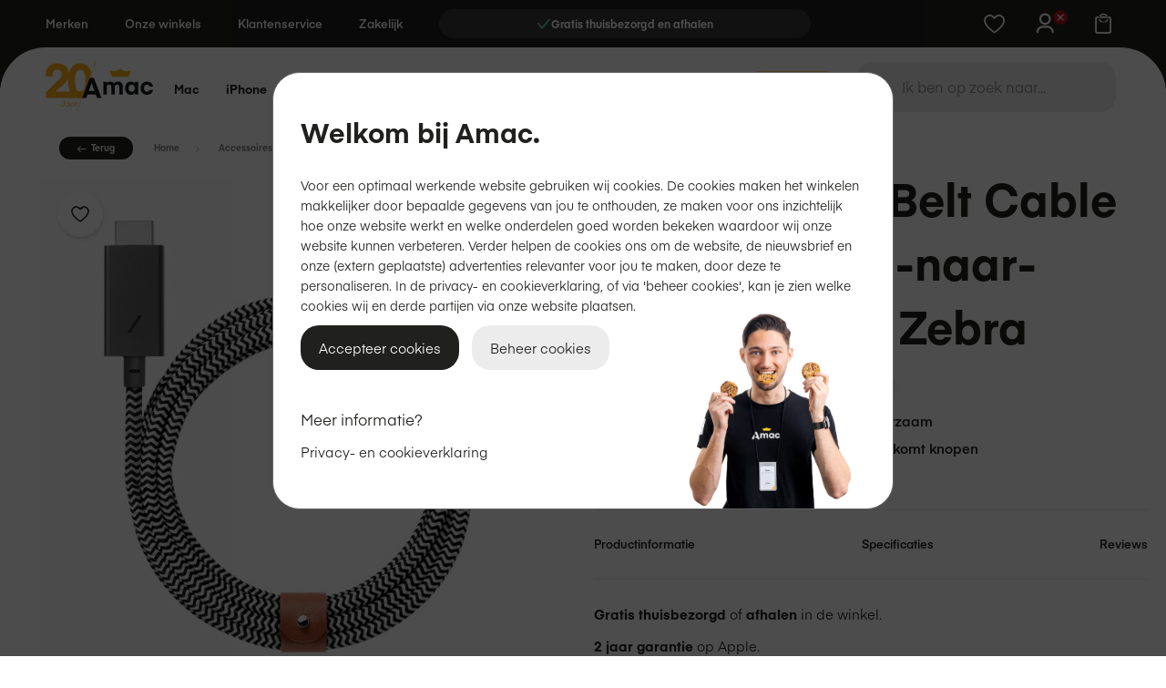

--- FILE ---
content_type: text/html; charset=UTF-8
request_url: https://www.amac.nl/native-union-belt-cable-kevlar-usb-c-naar-hdmi-kabel-3-meter-zebra
body_size: 40979
content:
 <!doctype html><html lang="nl"><head prefix="og: http://ogp.me/ns# fb: http://ogp.me/ns/fb# product: http://ogp.me/ns/product#"> <meta charset="utf-8"/>
<meta name="title" content="Native Union Belt Cable Kevlar USB-C-naar-HDMI-kabel (3 meter) kopen? | Amac.nl"/>
<meta name="description" content="Bestel de Native Union Belt Cable Kevlar USB-C-naar-HDMI-kabel (3 meter) online op Amac. ✓Gratis thuisbezorgd ✓Deskundig advies ✓Gratis afhalen."/>
<meta name="keywords" content="Native Union - Belt Cable Kevlar - USB-C to HDMI 2.0 - Zebra"/>
<meta name="robots" content="INDEX,FOLLOW"/>
<meta name="viewport" content="width=device-width, initial-scale=1, maximum-scale=2"/>
<meta name="format-detection" content="telephone=no"/>
<title>Native Union Belt Cable Kevlar USB-C-naar-HDMI-kabel (3 meter) kopen? | Amac.nl  | Apple begint bij Amac</title>
<link  rel="stylesheet" type="text/css"  media="all" href="https://www.amac.nl/static/version1769072281/frontend/Amac/b2c/nl_NL/mage/calendar.min.css" />
<link  rel="stylesheet" type="text/css"  media="all" href="https://www.amac.nl/static/version1769072281/frontend/Amac/b2c/nl_NL/css/styles-m.min.css" />
<link  rel="stylesheet" type="text/css"  media="all" href="https://www.amac.nl/static/version1769072281/frontend/Amac/b2c/nl_NL/Klarna_Keb/css/button.min.css" />
<link  rel="stylesheet" type="text/css"  media="all" href="https://www.amac.nl/static/version1769072281/frontend/Amac/b2c/nl_NL/MageMe_Core/css/styles.min.css" />
<link  rel="stylesheet" type="text/css"  media="all" href="https://www.amac.nl/static/version1769072281/frontend/Amac/b2c/nl_NL/MageMe_WebForms/css/styles.min.css" />
<link  rel="stylesheet" type="text/css"  media="all" href="https://www.amac.nl/static/version1769072281/frontend/Amac/b2c/nl_NL/Trustpilot_Reviews/css/trustpilot.min.css" />
<link  rel="stylesheet" type="text/css"  media="all" href="https://www.amac.nl/static/version1769072281/frontend/Amac/b2c/nl_NL/mage/gallery/gallery.min.css" />
<link  rel="stylesheet" type="text/css"  media="all" href="https://www.amac.nl/static/version1769072281/frontend/Amac/b2c/nl_NL/Magefan_Blog/css/blog-m.min.css" />
<link  rel="stylesheet" type="text/css"  media="all" href="https://www.amac.nl/static/version1769072281/frontend/Amac/b2c/nl_NL/Magefan_Blog/css/blog-new.min.css" />
<link  rel="stylesheet" type="text/css"  media="all" href="https://www.amac.nl/static/version1769072281/frontend/Amac/b2c/nl_NL/Magefan_Blog/css/blog-custom.min.css" />
<link  rel="stylesheet" type="text/css"  media="screen and (min-width: 768px)" href="https://www.amac.nl/static/version1769072281/frontend/Amac/b2c/nl_NL/css/styles-l.min.css" />
<link  rel="stylesheet" type="text/css"  media="print" href="https://www.amac.nl/static/version1769072281/frontend/Amac/b2c/nl_NL/css/print.min.css" />





<link rel="preload" as="font" crossorigin="anonymous" href="https://www.amac.nl/static/version1769072281/frontend/Amac/b2c/nl_NL/fonts/eina03/eina03-light.woff2" />
<link rel="preload" as="font" crossorigin="anonymous" href="https://www.amac.nl/static/version1769072281/frontend/Amac/b2c/nl_NL/fonts/eina03/eina03-regular.woff2" />
<link rel="preload" as="font" crossorigin="anonymous" href="https://www.amac.nl/static/version1769072281/frontend/Amac/b2c/nl_NL/fonts/eina03/eina03-semibold.woff2" />
<link rel="preload" as="font" crossorigin="anonymous" href="https://www.amac.nl/static/version1769072281/frontend/Amac/b2c/nl_NL/fonts/eina03/eina03-bold.woff2" />
<link rel="preload" as="font" crossorigin="anonymous" href="https://www.amac.nl/static/version1769072281/frontend/Amac/b2c/nl_NL/fonts/linearicons/linearicons.woff2" />
<link  rel="canonical" href="https://www.amac.nl/native-union-belt-cable-kevlar-usb-c-naar-hdmi-kabel-3-meter-zebra" />
<link  rel="icon" type="image/x-icon" href="https://www.amac.nl/media/favicon/websites/3/favicon-amac-2020-webshop-transparant-32x32px.png" />
<link  rel="shortcut icon" type="image/x-icon" href="https://www.amac.nl/media/favicon/websites/3/favicon-amac-2020-webshop-transparant-32x32px.png" />

<!-- Start VWO Async SmartCode -->
<link rel="preconnect" href="https://dev.visualwebsiteoptimizer.com" />

<!-- End VWO Async SmartCode -->



<meta name="google-site-verification" content="eAm3djf9UeCsQWYdeqvQ9h7kJyJerG9CR-1kCTA6PxQ" />
<style>
html {
    scroll-behavior: smooth;
}

.blog-page .spraypay-price-wrapper {
    display: none;
}

body.spraypay-init.spraypay-trade-in-quote #product_addtocart_form .add-to-cart-additional #payment\[spraypay\]+label {
    display: block;
}

body:not(.spraypay-trade-in-quote) .spraypay-quote-only {
    display: none !important;
}

.catalog-product-view .product-add-form #product-options-wrapper {
    width: 100%;
}

.online-trade-in {
    display: none !important;
}


</style>

<style>

.postnl-delivery-options {
    color: #27324c;
    overflow: hidden;
    width: auto!important;
    max-width: 600px!important;
    margin-bottom: 10px;
}

.table-checkout-shipping-method tbody td {
    border-top: 0;
    padding-bottom: 20px;
    padding-top: 20px;
    display: none!important;
}

.postnl-delivery-options button.btn.btn-default.button-active {
    background: black!important;
    color: #fff;
}

</style>

<meta property="og:image" content="https://www.amac.nl/media/favicon/favicon-amac-180x180.png">
<link rel="apple-touch-icon" href="https://www.amac.nl/media/favicon/favicon-amac-180x180.png">   <script data-dont-move="text/x-magento-template">
    window.pageData = {"version":"3.0.14","page_type":"product","page_path":"https:\/\/www.amac.nl\/native-union-belt-cable-kevlar-usb-c-naar-hdmi-kabel-3-meter-zebra","page_title":"Native Union Belt Cable Kevlar USB-C-naar-HDMI-kabel (3 meter) kopen? | Amac.nl  | Apple begint bij Amac","virtual_page":"\/native-union-belt-cable-kevlar-usb-c-naar-hdmi-kabel-3-meter-zebra","breadcrumb":["Accessoires","Kabels & opladers","Verloopkabel","Native Union Belt Cable Kevlar USB-C-naar-HDMI-kabel - Zebra"],"user":{"has_transacted":false}};
    window.ctzReady = new Promise((resolve) => { window._ctzLoadCallback = resolve });</script><script data-dont-move="text/x-magento-template" src="https://a11328.ctz-content.com/script/sdk.js" async data-callback="_ctzLoadCallback"></script>    <!-- GOOGLE TAG MANAGER --><!-- END GOOGLE TAG MANAGER -->      <meta property="og:type" content="product"/><meta property="og:title" content="Native Union - Belt Cable Kevlar - USB-C to HDMI 2.0 - Zebra"/><meta property="og:image" content="https://www.amac.nl/media/catalog/product/cache/2926cd81d6a86151ef43c3e908be18b6/n/a/native-union_belt-c-hdmi-zeb-3_1.jpg"/><meta property="og:description" content=""/><meta property="og:url" content="https://www.amac.nl/native-union-belt-cable-kevlar-usb-c-naar-hdmi-kabel-3-meter-zebra"/> <meta property="product:price:amount" content="1"/> <meta property="product:price:currency" content="EUR"/> </head><body data-container="body" data-mage-init='{"loaderAjax": {}, "loader": { "icon": "https://www.amac.nl/static/version1769072281/frontend/Amac/b2c/nl_NL/images/loader-2.gif"}}' id="html-body" class="preload catalog-product-view product-native-union-belt-cable-kevlar-usb-c-naar-hdmi-kabel-3-meter-zebra categorypath-apple-accessoires-kabels-voeding-verloopkabels-adapters category-verloopkabels-adapters page-layout-1column page-layout-product-full-width">                <div class="cookie-status-message" id="cookie-status">The store will not work correctly when cookies are disabled.</div>     <noscript><div class="message global noscript"><div class="content"><p><strong>JavaScript lijkt te zijn uitgeschakeld in je browser.</strong> <span> Voor de beste gebruikerservaring, zorg ervoor dat javascript ingeschakeld is voor je browser.</span></p></div></div></noscript>      <!-- GOOGLE TAG MANAGER --><noscript><iframe src="https://www.googletagmanager.com/ns.html?id=GTM-NPVK9GL" height="0" width="0" style="display:none;visibility:hidden"></iframe></noscript><!-- END GOOGLE TAG MANAGER -->   <noscript><iframe src="https://www.googletagmanager.com/ns.html?id=GTM-NPVK9GL" height="0" width="0" style="display:none;visibility:hidden"></iframe></noscript>        <div class="page-wrapper">  <header class="page-header"><div class="panel wrapper"><div class="panel header"> <a class="action skip contentarea" href="#contentarea"><span> Ga naar de inhoud</span></a></div></div><div class="header content"><div class="small-header-menu-wrapper"><style>#html-body [data-pb-style=B8B13G5],#html-body [data-pb-style=G0PAF4U]{border-style:none;border-width:1px;border-radius:0;margin:0;padding:0;border-top-left-radius:0;border-top-right-radius:0;border-bottom-left-radius:0;border-bottom-right-radius:0}#html-body [data-pb-style=G0PAF4U]{justify-content:flex-start;display:flex;flex-direction:column;background-position:left top;background-size:cover;background-repeat:no-repeat;background-attachment:scroll}#html-body [data-pb-style=B8B13G5]{text-align:left}#html-body [data-pb-style=NFUVUM2]{justify-content:flex-start;display:flex;flex-direction:column;background-position:left top;background-size:cover;background-repeat:no-repeat;background-attachment:scroll}#html-body [data-pb-style=CE5ET7K],#html-body [data-pb-style=JVR2VM4],#html-body [data-pb-style=NFUVUM2],#html-body [data-pb-style=TASX6IB],#html-body [data-pb-style=UT2ELJU],#html-body [data-pb-style=WWMKO1U]{border-radius:0;border-top-left-radius:0;border-top-right-radius:0;border-bottom-left-radius:0;border-bottom-right-radius:0}#html-body [data-pb-style=ONSXIHK]{justify-content:flex-start;display:flex;flex-direction:column;background-position:left top;background-size:cover;background-repeat:no-repeat;background-attachment:scroll}#html-body [data-pb-style=ONSXIHK],#html-body [data-pb-style=QKRBL0L]{border-radius:0;border-top-left-radius:0;border-top-right-radius:0;border-bottom-left-radius:0;border-bottom-right-radius:0}</style><div data-content-type="row" data-appearance="contained" href="" target="" data-link-type="default" title="" data-element="main"><div data-enable-parallax="0" data-parallax-speed="0.5" data-background-images="{}" data-background-type="image" data-video-loop="true" data-video-play-only-visible="true" data-video-lazy-load="true" data-video-fallback-src="" data-scrollable-background-text="" data-element="inner" data-pb-style="G0PAF4U"><div data-content-type="html" data-appearance="default" data-element="main" data-pb-style="B8B13G5" data-decoded="true"><ul class="small-menu-header">
            <li><a href="/merken">Merken</a>
                <ul>
                    <li><a href="/merken">Bekijk alle merken</a></li>
                    <li><a href="/merken/apple">Apple</a></li>
                    <li><a href="/merken/aqara">Aqara</a></li>
                    <li><a href="/merken/beats">Beats</a></li>
                    <li><a href="/merken/belkin">Belkin</a></li>
                    <li><a href="/merken/dbramante1928">dbramante1928</a></li>
                    <li><a href="/merken/decoded">Decoded</a></li>
                    <li><a href="/merken/ember">Ember</a></li>
                    <li><a href="/merken/eve">Eve</a></li>
                    <li><a href="/merken/incase">Incase</a></li>
                    <li><a href="/merken/laifen">Laifen</a></li>
                    <li><a href="/merken/logitech">Logitech</a></li>
                    <li><a href="/merken/marshall">Marshall</a></li>
                    <li><a href="/merken/native-union">Native Union</a></li>
                    <li><a href="/merken/netatmo">Netatmo</a></li>
                    <li><a href="/merken/nomad">Nomad</a></li>
                    <li><a href="/merken/pipetto">Pipetto</a></li>
                    <li><a href="/merken/samsung">Samsung</a></li>
                    <li><a href="/merken/satechi">Satechi</a></li>
                    <li><a href="/merken/tech21">Tech21</a></li>
                    <li><a href="/merken/twelve-south">Twelve South</a></li>
                    <li><a href="/merken/zens">Zens</a></li>
                </ul>
            </li>
            <li><a href="/winkels">Onze winkels</a>
                <ul>
                    <li><a href="/winkels/amsterdam">Amsterdam</a></li>
                    <li><a href="/winkels/arnhem">Arnhem</a></li>
                    <li><a href="/winkels/den-haag">Den Haag</a></li>
                    <li><a href="/winkels/groningen">Groningen</a></li>
                    <li><a href="/winkels/rotterdam">Rotterdam Lijnbaan</a></li>
                    <li><a href="/winkels/utrecht-the-wall">Utrecht The Wall</a></li>
                    <li><a href="/winkels">Bekijk alle winkels</a></li>
                </ul>
            </li>
            <li><a href="/diensten/klantenservice">Klantenservice</a>
                <ul>
                    <li><a href="/veelgestelde-vragen#bestellen-betalen">Bestellen & betalen</a></li>
                    <li><a href="/betalen-in-termijnen">Betalen in termijnen</a></li>
                    <li><a href="/bezorgen-afhalen">Bezorgen & afhalen</a></li>
                    <li><a href="/retour">Retourneren & annuleren</a></li>
                    <li><a href="/garantie-voorwaarde">Garantie & voorwaarden</a></li>
                    <li><a href="/klantenservice">Stel je vraag!</a></li>
                </ul>
            </li>
            <li><a href="https://pro.amac.nl">Zakelijk</a>
                <ul>
                    <li><a href="https://pro.amac.nl">Bedrijven</a></li>
                    <li><a href="https://pro.amac.nl/onderwijs">Onderwijs</a></li>
                    <li><a href="https://pro.amac.nl/pro-services">Pro services</a></li>
                </ul>
            </li>
            <li>
                <!-- USP SLIDER -->

                <div id="top-slider" class="top-slider-container">
                    <div class="top-slider-inner">
                        <!-- Clone of the last slide -->

                        <!-- TrustBox widget - Micro Star -->
                        <div class="trustpilot-widget top-slider-item" data-locale="nl-NL"
                            data-template-id="5419b732fbfb950b10de65e5" data-businessunit-id="4992d8410000640005041a2e"
                            data-style-height="24px" data-style-width="100%" data-theme="dark">
                            <a href="https://nl.trustpilot.com/review/www.amac.nl" target="_blank"
                                rel="noopener">Trustpilot</a>
                        </div>
                        <!-- End TrustBox widget -->


                        <!-- Original slides -->
                        <div class="top-slider-item">
                            <img class="top-slider-checkmark" src="/media/wysiwyg/Refurbished/checkmark.webp"
                                alt="checkmark-facelifted" width="16" />
                            <p>Persoonlijk advies in 47 winkels</p>
                        </div>
                        <div class="top-slider-item">
                            <img class="top-slider-checkmark" src="/media/wysiwyg/Refurbished/checkmark.webp"
                                alt="checkmark-facelifted" width="16" />
                            <p>Gratis thuisbezorgd en afhalen</p>
                        </div>
                        <div class="top-slider-item">
                            <img class="top-slider-checkmark" src="/media/wysiwyg/Refurbished/checkmark.webp"
                                alt="checkmark-facelifted" width="16" />
                            <p>Training cadeau bij Apple-device</p>
                        </div>
                        <div class="top-slider-item">
                            <img class="top-slider-checkmark" src="/media/wysiwyg/Refurbished/checkmark.webp"
                                alt="checkmark-facelifted" width="16" />
                            <p>Eigen technische dienst</p>
                        </div>
                        <!-- TrustBox widget - Micro Star -->
                        <div class="trustpilot-widget top-slider-item" data-locale="nl-NL"
                            data-template-id="5419b732fbfb950b10de65e5" data-businessunit-id="4992d8410000640005041a2e"
                            data-style-height="24px" data-style-width="100%" data-theme="dark">
                            <a href="https://nl.trustpilot.com/review/www.amac.nl" target="_blank"
                                rel="noopener">Trustpilot</a>
                        </div>
                        <!-- End TrustBox widget -->

                        <!-- Clone of the first slide -->
                        <div class="top-slider-item">
                            <img class="top-slider-checkmark" src="/media/wysiwyg/Refurbished/checkmark.webp"
                                alt="checkmark-facelifted" width="16" />
                            <p>Persoonlijk advies in 47 winkels</p>
                        </div>
                    </div>
                </div>
            </li>
        </ul></div></div></div><div data-content-type="row" data-appearance="contained" href="" target="" data-link-type="default" title="" data-element="main"><div data-enable-parallax="0" data-parallax-speed="0.5" data-background-images="{}" data-background-type="image" data-video-loop="true" data-video-play-only-visible="true" data-video-lazy-load="true" data-video-fallback-src="" data-scrollable-background-text="" data-element="inner" data-pb-style="NFUVUM2"><div data-content-type="html" data-appearance="default" data-element="main" data-pb-style="JVR2VM4" data-decoded="true"><!--- CUSTOM COLOR LABELS -->
<style>

.campagne {
  background-color: #db4b4b;
  color: #ffffff;
}

.algemeen {
  background-color: #EFCA6C;
  color: #20201f;
}

.label_npi_binnenkort,
.labelpreordernu,
.exclusief {
  background-color: #EFCA6C;
  color: #20201f;
}

.label_bestel_nu {
  background-color: #317769;
  color: #FFFFFF;
}

.label_actie_ {
  background-color: #20201f;
  color: #EFCA6C;
}
.category-attribute-set-item {
  border: 1px solid #20201f;
}
/* Less padding between menu items desktop */
@media all and (min-width:1024px),print {
  .navigation li.level0.level-top > a.level-top {
    padding: 12px 8px !important;
}
}
/* GIVE COLOUR TO LAST ITEM IN NAVIGATION BAR */
.nav-9 > :first-child {
  border-radius: 50px;
  padding: 7px 15px;
  background-color: #efca6c;
  color: #20201f !important;
  transition: all 0.3s ease;
}

.nav-9 a span::before,
.nav-9 a span::after,
.nav-9 a::after {
  content: none !important;
  display: none !important;
  background-color: transparent !important;
  background: none !important;
}

.nav-9 > :first-child:hover {
  background-color: #3B3B3A;
  color: #efca6c !important;
}

/*.label_idays {
  background-color: #DB4B4B;
  color: white;
}*/

/* iDAYS specialties */
/*.navigation li.level0.parent .submenu .active>a:after, .navigation li.level0.parent.active>.level-top:after, .navigation li.level0.parent.has-active>.level-top:after {
background-color: transparant !important;/*


/* GIVE COLOUR TO LAST ITEM IN MOBILE NAVIGATION BAR */
/*.mobile-menu >:first-child >:nth-child(10) {
background-color: #20201f !important;
color: #efca6c !important;
}*/

/* APP Logo fix */
.header.content {
padding-left: 0px !important;
}

/* HEADER SWITCHER STYLING*/

/* .small-menu-header{
    align-items: center;
}
        #header-switcher {
            padding:5px 4px 4px 0 !important;
            background-color: #ffffff !important;
            border-radius: 50px !important;
        }

        #header-switcher li {
            list-style-type: none !important;
            display: inline !important;
            border-radius: 50px;
        }

        #header-switcher a {
            text-decoration: none;
            color: #20201f;
            padding: 1rem !important;
            margin: 0 0 0 -1px !important;
        }

        .header-active {
            background-color: #3f3f3f;
            color: #ffffff !important;
            border: none !important;
            padding: 1rem !important;
            border-radius: 50px;

        }
@media screen and (max-width: 1000px) {
    #header-switcher {
      display: none;

    }
} */
</style></div><div data-content-type="html" data-appearance="default" data-element="main" data-pb-style="TASX6IB" data-decoded="true"><!-- MOBILE VERBERG LOGO -->
<style>
@media only screen and (max-width: 1023px) {
.logo-container {
display: none !important;
padding: 1px;
}

/* ROBIN HQ GREEN ACTIVE SIGN PLACEMENT */

.robin-online:after {
    Left: 33% !important;
}

}

</style></div><div data-content-type="html" data-appearance="default" data-element="main" data-pb-style="CE5ET7K" data-decoded="true"><!-- NEW AMAC + APP LOGO -->
<style>
.nav-sections {
margin-top: 5px !important;
}
.logo-light {
    content: url("https://www.amac.nl/media/logo/amac-app-logo-wit-goud.svg");
}
.logo-dark {
    content: url("https://www.amac.nl/media/logo/Amac20jaar_logo_cropped.svg");
}
</style></div><div data-content-type="html" data-appearance="default" data-element="main" data-pb-style="UT2ELJU" data-decoded="true"><!-- TEXT OUTLINE -->
<style>
.text-outlined-white {
-webkit-text-fill-color: #20201f;
  -webkit-text-stroke-width: 2px;
  -webkit-text-stroke-color: white;
}
.text-outlined-black {
-webkit-text-fill-color: white;
  -webkit-text-stroke-width: 2px;
  -webkit-text-stroke-color: #20201f;
}
.text-outlined-white-transparent {
-webkit-text-fill-color: transparent;
  -webkit-text-stroke-width: 2px;
  -webkit-text-stroke-color: white;
}
.text-outlined-black-transparent {
-webkit-text-fill-color: transparent;
  -webkit-text-stroke-width: 2px;
  -webkit-text-stroke-color: #20201f;
}
.text-outlined-gold {
-webkit-text-fill-color: #EFCA6C;
  -webkit-text-stroke-width: 2px;
  -webkit-text-stroke-color: #20201f;
}
.text-outlined-gray {
-webkit-text-fill-color: #f2f2f2;
  -webkit-text-stroke-width: 2px;
  -webkit-text-stroke-color: #20201f;
}
@media only screen and (max-width: 1038px) {
.text-outlined-black,
.text-outlined-white,
.text-outlined-gold,
.text-outlined-gray {
  -webkit-text-stroke-width: 1px;
}
</style></div><div data-content-type="html" data-appearance="default" data-element="main" data-pb-style="WWMKO1U" data-decoded="true"><style>
/* START TOP SLIDER STYLING */
 
.header.content .small-header-menu-wrapper ul.small-menu-header {
  align-items: center;
}

.top-slider-container {
                width: 40rem;
                overflow: hidden;
                background: #3B3B3A;
                padding: 0.4rem;
                border-radius: 50px;
            }

            .top-slider-inner {
                display: flex;
                transition: transform 1s ease;
            }

            .top-slider-item {
                min-width: 100%; /* Each slide will take up 100% of the container width */
                display: flex;
                justify-content: center;
                align-items: center;
                gap: 8px;
            }

            .top-slider-item img :nth-last-of-type(1) {
                width: 13px;
                height: 9px;
            }

            .top-slider-item p {
                color: #ffffff;
                font-size: 12px;
                font-weight: 700;
                line-height: 115%;
                margin-bottom: 0;
            }

/* END TOP SLIDER STYLING */
</style></div></div></div><div data-content-type="row" data-appearance="contained" href="" target="" data-link-type="default" title="" data-element="main"><div data-enable-parallax="0" data-parallax-speed="0.5" data-background-images="{}" data-background-type="image" data-video-loop="true" data-video-play-only-visible="true" data-video-lazy-load="true" data-video-fallback-src="" data-scrollable-background-text="" data-element="inner" data-pb-style="ONSXIHK"><div data-content-type="html" data-appearance="default" data-element="main" data-pb-style="QKRBL0L" data-decoded="true"></div></div></div></div> <span data-action="mobile-menu" tabindex="0" role="button" class="action nav-toggle"><span>Menu</span></span> <a class="logo alt-logo" href="https://www.amac.nl/" title="" aria-label="store logo"><img src="https://www.amac.nl/static/version1769072281/frontend/Amac/b2c/nl_NL/images/amac-logo-color-white-svg.svg" title="" alt="" /></a><div class="chatbot-container">&nbsp;</div> <div class="wishlist-link" data-bind="scope: 'wishlist'"><a href="https://www.amac.nl/wishlist/" aria-label="Bekijk verlanglijst"><!-- ko if: wishlist().counter --><span data-bind="text: wishlist().counter" class="wishlist-count"></span> <!-- /ko --></a></div>   <div class="switcher my-account switcher-my-account" data-ui-id="my-account-switcher" id="switcher-my-account" data-bind="scope: 'header-customer'"><!-- ko if: isLoggedIn() --><a href="https://www.amac.nl/customer/account/" tabindex="0" role="button" aria-label="Mijn&#x20;account" class="action toggle switcher-trigger logged-in" data-bind="visible: isLoggedIn" style="display: none" id="switcher-my-account-trigger"><!-- ko if: firstname() --><span class="customer-name" data-bind="text: firstname()"></span> <!-- /ko --></a> <div class="customer-menu" ><style>#html-body [data-pb-style=XIDRS8B]{border-radius:0;border-top-left-radius:0;border-top-right-radius:0;border-bottom-left-radius:0;border-bottom-right-radius:0}</style><div data-content-type="html" data-appearance="default" data-element="main" data-pb-style="XIDRS8B" data-decoded="true"><ul>
                    <li><a href="https://www.amac.nl/customer/account/">Mijn account</a></li>
                    <li><a href="https://www.amac.nl/portal/orders/main/">Bestellingen</a></li>
                    <li><a href="https://www.amac.nl/customer/address/">Adresboek</a></li>
                    <li><a href="https://www.amac.nl/customer/account/logout/">Uitloggen</a></li>
                </ul></div></div><!-- /ko --><!-- ko if: !isLoggedIn() --><a class="action toggle switcher-trigger logged-out" tabindex="0" role="button" data-bind="click: showLoginModal" aria-label="Inloggen" href="https://www.amac.nl/customer/account/" id="switcher-my-account-trigger"><strong><span>Inloggen</span></strong></a>  <!-- /ko --></div> <div data-block="minicart-header" class="minicart-wrapper" data-trigger="minicart-trigger"><a class="action showcart keyboardOnlyLink" role="button" aria-label="Winkelmand" tabindex="0" data-href="https://www.amac.nl/checkout/cart/"  data-bind="scope: 'minicart_content'"><span class="text">Winkelmand</span> <span class="counter qty empty" data-bind="css: { empty: !!getCartParam('summary_count') == false }, blockLoader: isLoading"><span class="counter-number"><!-- ko if: getCartParam('summary_count') --><!-- ko text: getCartParam('summary_count').toLocaleString(window.LOCALE) --><!-- /ko --><!-- /ko --></span> <span class="counter-label"><!-- ko if: getCartParam('summary_count') --><!-- ko text: getCartParam('summary_count').toLocaleString(window.LOCALE) --><!-- /ko --><!-- ko i18n: 'items' --><!-- /ko --><!-- /ko --></span></span></a>  <div data-block="minicart" data-bind="mageInit: { 'Magento_Ui/js/modal/modal':{ 'type': 'slide', 'title': 'Winkelmand', 'modalClass': 'minicart', 'trigger': '[data-trigger=minicart-trigger]', 'responsive': true, 'innerScroll': true, 'buttons': [] }}"><div class="content"><div class="block-minicart"><div id="minicart-content-wrapper" data-bind="scope: 'minicart_content'"><!-- ko template: getTemplate() --><!-- /ko --></div></div></div></div> </div> </div><div class="mobile-nav"> <div class="mobile-nav-panel" id="mobile-menu" data-mage-init='{"mobile-nav": {}}' > <div class="mobile-menu" data-mage-init='{"mobile-menu": {}}'><div class="mobile-menu-panel" id="mobile-menu-root">  <div class="menu-item has-image" data-id="z-category-node-154" > <div><img src="https&#x3A;&#x2F;&#x2F;www.amac.nl&#x2F;media&#x2F;catalog&#x2F;category&#x2F;mobile-menu&#x2F;Mac&#x2F;Mac-mobile-menu-2025.webp" alt="Mac" /></div> <span>Mac</span></div>  <div class="menu-item has-image" data-id="z-category-node-733" > <div><img src="https&#x3A;&#x2F;&#x2F;www.amac.nl&#x2F;media&#x2F;catalog&#x2F;category&#x2F;iphone&#x2F;iPhone-family-mobile-menu.webp" alt="iPhone" /></div> <span>iPhone</span></div>  <div class="menu-item has-image" data-id="z-category-node-155" > <div><img src="https&#x3A;&#x2F;&#x2F;www.amac.nl&#x2F;media&#x2F;catalog&#x2F;category&#x2F;mobile-menu&#x2F;iPad&#x2F;ipad-mobile-menu-2025sq.webp" alt="iPad" /></div> <span>iPad</span></div>  <div class="menu-item has-image" data-id="z-category-node-158" > <div><img src="https&#x3A;&#x2F;&#x2F;www.amac.nl&#x2F;media&#x2F;catalog&#x2F;category&#x2F;mobile-menu&#x2F;Watch&#x2F;Watch-family-mobile-menu.webp" alt="Watch" /></div> <span>Watch</span></div>  <div class="menu-item has-image" data-id="z-category-node-1819" > <div><img src="https&#x3A;&#x2F;&#x2F;www.amac.nl&#x2F;media&#x2F;catalog&#x2F;category&#x2F;mobile-menu&#x2F;tv-woning-mobile-menu-icon.webp" alt="TV&#x20;&amp;&#x20;Woning" /></div> <span>TV &amp; Woning</span></div>  <div class="menu-item has-image" data-id="z-category-node-161" > <div><img src="https&#x3A;&#x2F;&#x2F;www.amac.nl&#x2F;media&#x2F;catalog&#x2F;category&#x2F;mobile-menu&#x2F;Audio&#x2F;AirPods-family-mobile-menu.webp" alt="Audio" /></div> <span>Audio</span></div>  <div class="menu-item has-image" data-id="z-category-node-162" > <div><img src="https&#x3A;&#x2F;&#x2F;www.amac.nl&#x2F;media&#x2F;catalog&#x2F;category&#x2F;mobile-menu&#x2F;Accessoires&#x2F;Accessoires-mob.webp" alt="Accessoires" /></div> <span>Accessoires</span></div>  <div class="menu-item has-image" data-id="z-category-node-1924" > <div><img src="https&#x3A;&#x2F;&#x2F;www.amac.nl&#x2F;media&#x2F;catalog&#x2F;category&#x2F;services&#x2F;menu&#x2F;mobile-menu-icon-support.webp" alt="Diensten" /></div> <span>Diensten</span></div>  <div class="menu-item has-image" data-url="https&#x3A;&#x2F;&#x2F;www.amac.nl&#x2F;mac-kan-dat" > <div><img src="https&#x3A;&#x2F;&#x2F;www.amac.nl&#x2F;media&#x2F;logo&#x2F;amac-kroon.svg" alt="Mac&#x20;kan&#x20;dat" /></div> <span>Mac kan dat</span></div>  <div class="menu-service-links"><div class="page-footer"><div class="footer content"><style>#html-body [data-pb-style=FE73DI9],#html-body [data-pb-style=Y9TNOG4]{background-position:left top;background-size:cover;background-repeat:no-repeat;background-attachment:scroll}#html-body [data-pb-style=FE73DI9]{justify-content:flex-start;display:flex;flex-direction:column;border-width:1px;border-radius:0;margin:0;padding:10px;border-top-left-radius:0;border-top-right-radius:0;border-bottom-left-radius:0;border-bottom-right-radius:0}#html-body [data-pb-style=Y9TNOG4]{align-self:stretch}#html-body [data-pb-style=NFWN2GT]{display:flex;width:100%}#html-body [data-pb-style=Y9BYFX5]{justify-content:flex-start;display:flex;flex-direction:column;background-position:left top;background-size:cover;background-repeat:no-repeat;background-attachment:scroll;border-radius:0;width:25%;margin:0;padding:10px 20px;border-top-left-radius:0;border-top-right-radius:0;border-bottom-left-radius:0;border-bottom-right-radius:0;align-self:stretch}#html-body [data-pb-style=W1NCMYV]{border-width:1px;padding:0}#html-body [data-pb-style=LJE1C8K],#html-body [data-pb-style=S93SEPJ],#html-body [data-pb-style=UEVOV8V],#html-body [data-pb-style=W1NCMYV]{border-radius:0;margin:0;border-top-left-radius:0;border-top-right-radius:0;border-bottom-left-radius:0;border-bottom-right-radius:0}#html-body [data-pb-style=S93SEPJ]{justify-content:flex-start;display:flex;flex-direction:column;background-position:left top;background-size:cover;background-repeat:no-repeat;background-attachment:scroll;width:25%;padding:10px 20px;align-self:stretch}#html-body [data-pb-style=LJE1C8K],#html-body [data-pb-style=UEVOV8V]{border-width:1px;padding:0}#html-body [data-pb-style=LJE1C8K]{margin:20px 0 0}#html-body [data-pb-style=V6GE9DG]{justify-content:flex-start;display:flex;flex-direction:column;background-position:left top;background-size:cover;background-repeat:no-repeat;background-attachment:scroll;width:25%;padding:10px 20px;align-self:stretch}#html-body [data-pb-style=H62T00N],#html-body [data-pb-style=UJOC54V],#html-body [data-pb-style=V6GE9DG]{border-radius:0;margin:0;border-top-left-radius:0;border-top-right-radius:0;border-bottom-left-radius:0;border-bottom-right-radius:0}#html-body [data-pb-style=H62T00N]{border-width:1px;padding:0}#html-body [data-pb-style=UJOC54V]{justify-content:flex-start;display:flex;flex-direction:column;background-position:left top;background-size:cover;background-repeat:no-repeat;background-attachment:scroll;width:25%;padding:10px 20px;align-self:stretch}#html-body [data-pb-style=K4G44WI]{border-width:1px;margin:0;padding:0}#html-body [data-pb-style=FN5RU4A],#html-body [data-pb-style=K4G44WI],#html-body [data-pb-style=LENYUK5]{border-radius:0;border-top-left-radius:0;border-top-right-radius:0;border-bottom-left-radius:0;border-bottom-right-radius:0}#html-body [data-pb-style=LENYUK5]{display:none}#html-body [data-pb-style=FN5RU4A]{border-color:#cecece;border-width:1px;margin:0;padding:20px}#html-body [data-pb-style=NY5LANM],#html-body [data-pb-style=T4D3YUU]{background-position:left top;background-size:cover;background-repeat:no-repeat;background-attachment:scroll}#html-body [data-pb-style=T4D3YUU]{justify-content:flex-start;display:flex;flex-direction:column;border-width:1px;border-radius:0;margin:0 0 20px;padding:0;border-top-left-radius:0;border-top-right-radius:0;border-bottom-left-radius:0;border-bottom-right-radius:0}#html-body [data-pb-style=NY5LANM]{align-self:stretch}#html-body [data-pb-style=IAS2M5F]{display:flex;width:100%}#html-body [data-pb-style=BP817GY],#html-body [data-pb-style=DAUD9WA],#html-body [data-pb-style=F13L1TR]{border-width:1px;border-radius:0;border-top-left-radius:0;border-top-right-radius:0;border-bottom-left-radius:0;border-bottom-right-radius:0}#html-body [data-pb-style=DAUD9WA]{justify-content:flex-start;display:flex;flex-direction:column;background-position:left top;background-size:cover;background-repeat:no-repeat;background-attachment:scroll;width:100%;margin:0;padding:10px 20px 20px;align-self:stretch}#html-body [data-pb-style=BP817GY],#html-body [data-pb-style=F13L1TR]{margin:0 0 10px;padding:0}#html-body [data-pb-style=BP817GY]{margin:0}</style><div class="footer-row-content" data-content-type="row" data-appearance="full-width" data-enable-parallax="0" data-parallax-speed="0.5" data-background-images="{}" data-background-type="image" data-video-loop="true" data-video-play-only-visible="true" data-video-lazy-load="true" data-video-fallback-src="" href="" target="" data-link-type="default" title="" data-scrollable-background-text="" data-element="main" data-pb-style="FE73DI9"><div class="row-full-width-inner" data-element="inner"><div class="pagebuilder-column-group" data-background-images="{}" data-content-type="column-group" data-appearance="default" data-grid-size="12" data-element="main" data-pb-style="Y9TNOG4"><div class="pagebuilder-column-line" data-content-type="column-line" data-element="main" data-pb-style="NFWN2GT"><div class="pagebuilder-column" data-content-type="column" data-appearance="full-height" data-background-images="{}" href="" target="" data-link-type="default" title="" data-element="main" data-pb-style="Y9BYFX5"><div data-content-type="html" data-appearance="default" data-element="main" data-pb-style="W1NCMYV" data-decoded="true"><div class="collapsible">
<h4>Amac winkels</h4>
<ul>
<li><a href="/winkels">Alle winkels</a></li>
<li><a href="/winkels/rotterdam">Rotterdam</a></li>
<li><a href="/winkels/eindhoven">Eindhoven</a></li>
<li><a href="/winkels/utrecht-post">Utrecht</a></li>
<li><a href="/winkels/">Alle winkels</a></li>
</ul>
</div></div></div><div class="pagebuilder-column" data-content-type="column" data-appearance="full-height" data-background-images="{}" href="" target="" data-link-type="default" title="" data-element="main" data-pb-style="S93SEPJ"><div data-content-type="html" data-appearance="default" data-element="main" data-pb-style="UEVOV8V" data-decoded="true"><div class="collapsible">
<h4>Over Amac</h4>
<ul>
<li><a href="/winkels">Onze winkels</a></li>
<li><a href="/vacatures">Werken bij Amac</a></li>
<li><a href="/algemene-voorwaarden">Algemene voorwaarden</a></li>
<li><a href="/privacy-cookieverklaring">Cookies & privacybeleid</a></li>
<li><a href="/blog">Newsroom</a></li>
</ul>
</div></div><div class="psp-list hidden-to-m" data-content-type="html" data-appearance="default" data-element="main" data-pb-style="LJE1C8K" data-decoded="true"><h4>Volg ons</h4>
<ul>
<li><a href="https://nl-nl.facebook.com/aprAmac/"><img src="https://www.amac.nl/media/logos/facebook.png" width="30" height="30" alt=""></a></li>
<li><a href="https://www.instagram.com/amac.stores/"><img src="https://www.amac.nl/media/logos/instagram.png" width="30" height="30" alt=""></a></li>
<li><a href="https://twitter.com/apramac?lang=nl"><img src="https://www.amac.nl/media/logos/twitter.png" width="30" height="30" alt=""></a></li>
<li><a href="https://www.youtube.com/channel/UCZ5Gx2t5nwRo8apv398zY5A"><img src="https://www.amac.nl/media/logos/youtube.png" width="30" height="30" alt=""></a></li>
</ul></div></div><div class="pagebuilder-column" data-content-type="column" data-appearance="full-height" data-background-images="{}" href="" target="" data-link-type="default" title="" data-element="main" data-pb-style="V6GE9DG"><div data-content-type="html" data-appearance="default" data-element="main" data-pb-style="H62T00N" data-decoded="true"><div class="collapsible">
<h4>Diensten</h4>
<ul>
<li><a href="/diensten">Alle Amac Diensten</a></li>
<li><a href="/diensten/apple-reparatie">Reparatie & herstel</a></li>
<li><a href="/diensten/amac-trainingen">Amac Trainingen</a></li>
<li><a href="/diensten/verzekeringen">Verzekeringen</a></li>
<li><a href="/diensten/amac-safe">Amac Safe</a></li>
<li><a href="/diensten/amac-support">Amac Support</a></li>
<li><a href="/diensten/inruilservice">Inruilservice</a></li>
<!-- <li><a href="/hoe-werkt-online-inruilen">Online inruilen</a></li> -->
</ul>
</div></div></div><div class="pagebuilder-column" data-content-type="column" data-appearance="full-height" data-background-images="{}" href="" target="" data-link-type="default" title="" data-element="main" data-pb-style="UJOC54V"><div data-content-type="html" data-appearance="default" data-element="main" data-pb-style="K4G44WI" data-decoded="true"><div class="collapsible">
<h4>Klantenservice</h4>
<ul>
<li><a href="/veelgestelde-vragen#bestellen-betalen">Bestellen & betalen</a></li>
<li><a href="/betalen-in-termijnen">Betalen in </a></li>
<li><a href="/bezorgen-afhalen">Bezorgen & afhalen</a></li>
<li><a href="/retour">Retourneren & annuleren</a></li>
<li><a href="/garantie-voorwaarde">Garantie & voorwaarden</a></li>
<li><a href="/klantenservice">Stel je vraag!</a></li>
</ul>
</div></div><div data-content-type="html" data-appearance="default" data-element="main" data-pb-style="LENYUK5" data-decoded="true"><h4><a href="/blog">Newsroom</a></h4></div></div></div></div><div class="psp-list" data-content-type="html" data-appearance="default" data-element="main" data-pb-style="FN5RU4A" data-decoded="true"><h4>Volg ons </h4>
<ul>
<li><a href="https://nl-nl.facebook.com/aprAmac/"><img src="https://www.amac.nl/media/logos/facebook.png" width="30" height="30" alt=""></a></li>
<li><a href="https://www.instagram.com/amac.stores/"><img src="https://www.amac.nl/media/logos/instagram.png" width="30" height="30" alt=""></a></li>
<li><a href="https://twitter.com/apramac?lang=nl"><img src="https://www.amac.nl/media/logos/twitter.png" width="30" height="30" alt=""></a></li>
<li><a href="https://www.youtube.com/channel/UCZ5Gx2t5nwRo8apv398zY5A"><img src="https://www.amac.nl/media/logos/youtube.png" width="30" height="30" alt=""></a></li>
</ul></div></div></div><div class="footer-bottom-content" data-content-type="row" data-appearance="full-width" data-enable-parallax="0" data-parallax-speed="0.5" data-background-images="{}" data-background-type="image" data-video-loop="true" data-video-play-only-visible="true" data-video-lazy-load="true" data-video-fallback-src="" href="" target="" data-link-type="default" title="" data-scrollable-background-text="" data-element="main" data-pb-style="T4D3YUU"><div class="row-full-width-inner" data-element="inner"><div class="pagebuilder-column-group" data-background-images="{}" data-content-type="column-group" data-appearance="default" data-grid-size="12" data-element="main" data-pb-style="NY5LANM"><div class="pagebuilder-column-line" data-content-type="column-line" data-element="main" data-pb-style="IAS2M5F"><div class="pagebuilder-column" data-content-type="column" data-appearance="full-height" data-background-images="{}" href="" target="" data-link-type="default" title="" data-element="main" data-pb-style="DAUD9WA"><div class="footer-switcher" data-content-type="html" data-appearance="default" data-element="main" data-pb-style="F13L1TR" data-decoded="true"><h4>Ik ben een</h4>
<ul>
<li class="active" id="footer-link-consument"><a href="#">Consument</a></li>
<li><a href="https://studentenkorting.amac.nl/" id="footer-link-student">Student</a></li>
<li><a href="https://pro.amac.nl" id="footer-link-zakelijk">Bedrijf</a></li>
<li><a href="https://pro.amac.nl/onderwijs" id="footer-link-onderwijs">Onderwijs</a></li>
</ul></div><div data-content-type="html" data-appearance="default" data-element="main" data-pb-style="BP817GY" data-decoded="true"><span class="muted-title">Je winkelmand wordt geleegd als je deze instelling aanpast.</span></div></div></div></div></div></div></div></div></div></div> <div class="mobile-menu-panel mobile-menu-sub-panel" id="mobile-menu-z-category-node-154"><button class="action-close" data-role="back" type="button"><span>Sluiten</span></button> <h2>Mac</h2> <div class="menu-item has-image" data-id="z-category-node-156" > <div><img src="https&#x3A;&#x2F;&#x2F;www.amac.nl&#x2F;media&#x2F;catalog&#x2F;category&#x2F;mobile-menu&#x2F;Mac&#x2F;Macbook-Air-family-2025.webp" alt="MacBook&#x20;Air" /></div> <span>MacBook Air</span></div> <div class="menu-item has-image" data-id="z-category-node-157" > <div><img src="https&#x3A;&#x2F;&#x2F;www.amac.nl&#x2F;media&#x2F;catalog&#x2F;category&#x2F;mobile-menu&#x2F;Mac&#x2F;Macbook-Pro-family-2025.webp" alt="MacBook&#x20;Pro" /></div> <span>MacBook Pro</span></div> <div class="menu-item has-image" data-id="z-category-node-550" > <div><img src="https&#x3A;&#x2F;&#x2F;www.amac.nl&#x2F;media&#x2F;catalog&#x2F;category&#x2F;iMac_24-in_M4_Chip_Blue.webp" alt="iMac" /></div> <span>iMac</span></div> <div class="menu-item has-image" data-id="z-category-node-198" > <div><img src="https&#x3A;&#x2F;&#x2F;www.amac.nl&#x2F;media&#x2F;catalog&#x2F;category&#x2F;mobile-menu&#x2F;Mac&#x2F;Mac-mini-m4.webp" alt="Mac&#x20;mini" /></div> <span>Mac mini</span></div> <div class="menu-item has-image" data-id="z-category-node-820" > <div><img src="https&#x3A;&#x2F;&#x2F;www.amac.nl&#x2F;media&#x2F;catalog&#x2F;category&#x2F;Nav-image-mob.webp" alt="Mac&#x20;Studio" /></div> <span>Mac Studio</span></div> <div class="menu-item has-image" data-url="https&#x3A;&#x2F;&#x2F;www.amac.nl&#x2F;mac&#x2F;mac-pro" > <div><img src="https&#x3A;&#x2F;&#x2F;www.amac.nl&#x2F;media&#x2F;catalog&#x2F;category&#x2F;mac&#x2F;macpro&#x2F;mac-pro.webp" alt="Mac&#x20;Pro" /></div> <span>Mac Pro</span></div> <div class="menu-item has-image" data-id="z-category-node-193" > <div><img src="https&#x3A;&#x2F;&#x2F;www.amac.nl&#x2F;media&#x2F;catalog&#x2F;category&#x2F;Mac-acce_1_.webp" alt="Mac&#x20;accessoires" /></div> <span>Mac accessoires</span></div> <div class="menu-item has-image" data-url="https&#x3A;&#x2F;&#x2F;www.amac.nl&#x2F;mac&#x2F;mac-vergelijken" > <div><img src="https&#x3A;&#x2F;&#x2F;www.amac.nl&#x2F;media&#x2F;catalog&#x2F;category&#x2F;mobile-menu-mac_1.webp" alt="Mac&#x20;vergelijken" /></div> <span>Mac vergelijken</span></div>  <div class="menu-item has-image show-all" data-url="https&#x3A;&#x2F;&#x2F;www.amac.nl&#x2F;mac"><div></div><span>Bekijk alles</span></div></div> <div class="mobile-menu-panel mobile-menu-sub-sub-panel" id="mobile-menu-z-category-node-156"><button class="action-close" data-role="back" type="button"><span>Sluiten</span></button> <h2>MacBook Air</h2> <div class="menu-item has-image" data-url="https&#x3A;&#x2F;&#x2F;www.amac.nl&#x2F;mac&#x2F;macbook-air&#x2F;macbook-air"> <div><img src="https&#x3A;&#x2F;&#x2F;www.amac.nl&#x2F;media&#x2F;catalog&#x2F;category&#x2F;mobile-menu&#x2F;Mac&#x2F;Macbook-Air-13-inch.webp" alt="MacBook&#x20;Air&#x20;13-inch" /></div> <span>MacBook Air 13-inch</span></div> <div class="menu-item has-image" data-url="https&#x3A;&#x2F;&#x2F;www.amac.nl&#x2F;mac&#x2F;macbook-air&#x2F;macbook-air-m2-2022"> <div><img src="https&#x3A;&#x2F;&#x2F;www.amac.nl&#x2F;media&#x2F;catalog&#x2F;category&#x2F;mobile-menu&#x2F;Mac&#x2F;Macbook-Air-15-inch.webp" alt="MacBook&#x20;Air&#x20;15-inch" /></div> <span>MacBook Air 15-inch</span></div>  <div class="menu-item has-image show-all" data-url="https&#x3A;&#x2F;&#x2F;www.amac.nl&#x2F;mac&#x2F;macbook-air"><div></div><span>Bekijk alles</span></div></div> <div class="mobile-menu-panel mobile-menu-sub-sub-panel" id="mobile-menu-z-category-node-157"><button class="action-close" data-role="back" type="button"><span>Sluiten</span></button> <h2>MacBook Pro</h2> <div class="menu-item has-image" data-url="https&#x3A;&#x2F;&#x2F;www.amac.nl&#x2F;mac&#x2F;macbook-pro&#x2F;macbook-pro-14-inch"> <div><img src="https&#x3A;&#x2F;&#x2F;www.amac.nl&#x2F;media&#x2F;catalog&#x2F;category&#x2F;mobile-menu&#x2F;Mac&#x2F;Macbook-Pro-14-inch.webp" alt="MacBook&#x20;Pro&#x20;14-inch" /></div> <span>MacBook Pro 14-inch</span></div> <div class="menu-item has-image" data-url="https&#x3A;&#x2F;&#x2F;www.amac.nl&#x2F;mac&#x2F;macbook-pro&#x2F;macbook-pro-16-inch"> <div><img src="https&#x3A;&#x2F;&#x2F;www.amac.nl&#x2F;media&#x2F;catalog&#x2F;category&#x2F;mobile-menu&#x2F;Mac&#x2F;Macbook-Air-16-inch.webp" alt="MacBook&#x20;Pro&#x20;16-inch" /></div> <span>MacBook Pro 16-inch</span></div>  <div class="menu-item has-image show-all" data-url="https&#x3A;&#x2F;&#x2F;www.amac.nl&#x2F;mac&#x2F;macbook-pro"><div></div><span>Bekijk alles</span></div></div> <div class="mobile-menu-panel mobile-menu-sub-sub-panel" id="mobile-menu-z-category-node-550"><button class="action-close" data-role="back" type="button"><span>Sluiten</span></button> <h2>iMac</h2> <div class="menu-item has-image" data-url="https&#x3A;&#x2F;&#x2F;www.amac.nl&#x2F;mac&#x2F;imac-kopen&#x2F;imac-24-inch-2024"> <div><img src="https&#x3A;&#x2F;&#x2F;www.amac.nl&#x2F;media&#x2F;catalog&#x2F;category&#x2F;iMac_24-in_M4_Chip_Blue.webp" alt="iMac&#x20;24-inch&#x20;&#x28;2024&#x29;" /></div> <span>iMac 24-inch (2024)</span></div>  <div class="menu-item has-image show-all" data-url="https&#x3A;&#x2F;&#x2F;www.amac.nl&#x2F;mac&#x2F;imac-kopen"><div></div><span>Bekijk alles</span></div></div> <div class="mobile-menu-panel mobile-menu-sub-sub-panel" id="mobile-menu-z-category-node-198"><button class="action-close" data-role="back" type="button"><span>Sluiten</span></button> <h2>Mac mini</h2> <div class="menu-item has-image" data-url="https&#x3A;&#x2F;&#x2F;www.amac.nl&#x2F;mac&#x2F;mac-mini&#x2F;mac-mini-2024"> <div><img src="https&#x3A;&#x2F;&#x2F;www.amac.nl&#x2F;media&#x2F;catalog&#x2F;category&#x2F;mobile-menu&#x2F;Mac&#x2F;Mac-mini-m4.webp" alt="Mac&#x20;mini&#x20;&#x28;2024&#x29;" /></div> <span>Mac mini (2024)</span></div>  <div class="menu-item has-image show-all" data-url="https&#x3A;&#x2F;&#x2F;www.amac.nl&#x2F;mac&#x2F;mac-mini"><div></div><span>Bekijk alles</span></div></div> <div class="mobile-menu-panel mobile-menu-sub-sub-panel" id="mobile-menu-z-category-node-820"><button class="action-close" data-role="back" type="button"><span>Sluiten</span></button> <h2>Mac Studio</h2> <div class="menu-item" data-url="https&#x3A;&#x2F;&#x2F;www.amac.nl&#x2F;mac&#x2F;mac-studio&#x2F;mac-studio-2025"> <span>Mac Studio (2025)</span></div>  <div class="menu-item has-image show-all" data-url="https&#x3A;&#x2F;&#x2F;www.amac.nl&#x2F;mac&#x2F;mac-studio"><div></div><span>Bekijk alles</span></div></div> <div class="mobile-menu-panel mobile-menu-sub-sub-panel" id="mobile-menu-z-category-node-2020"><button class="action-close" data-role="back" type="button"><span>Sluiten</span></button> <h2>Mac Pro</h2>  <div class="menu-item has-image show-all" data-url="https&#x3A;&#x2F;&#x2F;www.amac.nl&#x2F;mac&#x2F;mac-pro"><div></div><span>Bekijk alles</span></div></div> <div class="mobile-menu-panel mobile-menu-sub-sub-panel" id="mobile-menu-z-category-node-193"><button class="action-close" data-role="back" type="button"><span>Sluiten</span></button> <h2>Mac accessoires</h2> <div class="menu-item has-image" data-url="https&#x3A;&#x2F;&#x2F;www.amac.nl&#x2F;mac&#x2F;mac-accessoires&#x2F;macbook-adapter"> <div><img src="https&#x3A;&#x2F;&#x2F;www.amac.nl&#x2F;media&#x2F;catalog&#x2F;category&#x2F;Adapters_1_1.webp" alt="Mac&#x20;adapters&#x20;&amp;&#x20;hubs" /></div> <span>Mac adapters &amp; hubs</span></div> <div class="menu-item has-image" data-url="https&#x3A;&#x2F;&#x2F;www.amac.nl&#x2F;mac&#x2F;mac-accessoires&#x2F;macbook-hoes-tas"> <div><img src="https&#x3A;&#x2F;&#x2F;www.amac.nl&#x2F;media&#x2F;catalog&#x2F;category&#x2F;Tassen_sleeves_1.webp" alt="MacBook&#x20;bescherming" /></div> <span>MacBook bescherming</span></div> <div class="menu-item has-image" data-url="https&#x3A;&#x2F;&#x2F;www.amac.nl&#x2F;mac&#x2F;mac-accessoires&#x2F;toetsenbord-apple"> <div><img src="https&#x3A;&#x2F;&#x2F;www.amac.nl&#x2F;media&#x2F;catalog&#x2F;category&#x2F;toetsenbord_2.webp" alt="Toetsenbord&#x20;&amp;&#x20;muis" /></div> <span>Toetsenbord &amp; muis</span></div> <div class="menu-item has-image" data-url="https&#x3A;&#x2F;&#x2F;www.amac.nl&#x2F;mac&#x2F;mac-accessoires&#x2F;monitor"> <div><img src="https&#x3A;&#x2F;&#x2F;www.amac.nl&#x2F;media&#x2F;catalog&#x2F;category&#x2F;monitor.webp" alt="Monitor" /></div> <span>Monitor</span></div> <div class="menu-item has-image" data-url="https&#x3A;&#x2F;&#x2F;www.amac.nl&#x2F;mac&#x2F;mac-accessoires&#x2F;hardeschijf"> <div><img src="https&#x3A;&#x2F;&#x2F;www.amac.nl&#x2F;media&#x2F;catalog&#x2F;category&#x2F;Data-opslag_2_1.webp" alt="Opslag" /></div> <span>Opslag</span></div>  <div class="menu-item has-image show-all" data-url="https&#x3A;&#x2F;&#x2F;www.amac.nl&#x2F;mac&#x2F;mac-accessoires"><div></div><span>Bekijk alles</span></div></div> <div class="mobile-menu-panel mobile-menu-sub-sub-panel" id="mobile-menu-z-category-node-787"><button class="action-close" data-role="back" type="button"><span>Sluiten</span></button> <h2>Mac vergelijken</h2>  <div class="menu-item has-image show-all" data-url="https&#x3A;&#x2F;&#x2F;www.amac.nl&#x2F;mac&#x2F;mac-vergelijken"><div></div><span>Bekijk alles</span></div></div>  <div class="mobile-menu-panel mobile-menu-sub-panel" id="mobile-menu-z-category-node-733"><button class="action-close" data-role="back" type="button"><span>Sluiten</span></button> <h2>iPhone</h2> <div class="menu-item has-image" data-url="https&#x3A;&#x2F;&#x2F;www.amac.nl&#x2F;iphone&#x2F;iphone-17" > <div><img src="https&#x3A;&#x2F;&#x2F;www.amac.nl&#x2F;media&#x2F;catalog&#x2F;category&#x2F;iphone&#x2F;iPhone-17-mobile-menu.webp" alt="iPhone&#x20;17" /></div> <span>iPhone 17</span></div> <div class="menu-item has-image" data-url="https&#x3A;&#x2F;&#x2F;www.amac.nl&#x2F;iphone&#x2F;iphone-air" > <div><img src="https&#x3A;&#x2F;&#x2F;www.amac.nl&#x2F;media&#x2F;catalog&#x2F;category&#x2F;iphone&#x2F;iPhone-17-air-mobile-menu.webp" alt="iPhone&#x20;Air" /></div> <span>iPhone Air</span></div> <div class="menu-item has-image" data-url="https&#x3A;&#x2F;&#x2F;www.amac.nl&#x2F;iphone&#x2F;iphone-17-pro" > <div><img src="https&#x3A;&#x2F;&#x2F;www.amac.nl&#x2F;media&#x2F;catalog&#x2F;category&#x2F;iphone&#x2F;iPhone-17-pro.webp" alt="iPhone&#x20;17&#x20;Pro" /></div> <span>iPhone 17 Pro</span></div> <div class="menu-item has-image" data-url="https&#x3A;&#x2F;&#x2F;www.amac.nl&#x2F;iphone&#x2F;iphone-17-pro-max" > <div><img src="https&#x3A;&#x2F;&#x2F;www.amac.nl&#x2F;media&#x2F;catalog&#x2F;category&#x2F;iphone&#x2F;iPhone-17-pro-max.webp" alt="iPhone&#x20;17&#x20;Pro&#x20;Max" /></div> <span>iPhone 17 Pro Max</span></div> <div class="menu-item has-image" data-url="https&#x3A;&#x2F;&#x2F;www.amac.nl&#x2F;iphone&#x2F;iphone-16e" > <div><img src="https&#x3A;&#x2F;&#x2F;www.amac.nl&#x2F;media&#x2F;catalog&#x2F;category&#x2F;mobile-menu&#x2F;iPhone&#x2F;iPhone_16e_Black_2_mob_menu.webp" alt="iPhone&#x20;16e" /></div> <span>iPhone 16e</span></div> <div class="menu-item has-image" data-url="https&#x3A;&#x2F;&#x2F;www.amac.nl&#x2F;iphone&#x2F;iphone-16" > <div><img src="https&#x3A;&#x2F;&#x2F;www.amac.nl&#x2F;media&#x2F;.renditions&#x2F;catalog&#x2F;category&#x2F;mobile-menu&#x2F;iPhone&#x2F;iPhone_16-150_x150.png" alt="iPhone&#x20;16" /></div> <span>iPhone 16</span></div> <div class="menu-item has-image" data-url="https&#x3A;&#x2F;&#x2F;www.amac.nl&#x2F;iphone&#x2F;iphone-15" > <div><img src="https&#x3A;&#x2F;&#x2F;www.amac.nl&#x2F;media&#x2F;catalog&#x2F;category&#x2F;mobile-menu&#x2F;iPhone&#x2F;iPhone-15-cat_3mob.webp" alt="iPhone&#x20;15" /></div> <span>iPhone 15</span></div> <div class="menu-item has-image" data-id="z-category-node-745" > <div><img src="https&#x3A;&#x2F;&#x2F;www.amac.nl&#x2F;media&#x2F;catalog&#x2F;category&#x2F;iPhone-acce-1.webp" alt="iPhone&#x20;accessoires" /></div> <span>iPhone accessoires</span></div> <div class="menu-item has-image" data-url="https&#x3A;&#x2F;&#x2F;www.amac.nl&#x2F;iphone&#x2F;iphone-vergelijken" > <div><img src="https&#x3A;&#x2F;&#x2F;www.amac.nl&#x2F;media&#x2F;catalog&#x2F;category&#x2F;iphone&#x2F;iPhone-family-mobile-menu.webp" alt="iPhone&#x20;vergelijken" /></div> <span>iPhone vergelijken</span></div>  <div class="menu-item has-image show-all" data-url="https&#x3A;&#x2F;&#x2F;www.amac.nl&#x2F;iphone"><div></div><span>Bekijk alles</span></div></div> <div class="mobile-menu-panel mobile-menu-sub-sub-panel" id="mobile-menu-z-category-node-2398"><button class="action-close" data-role="back" type="button"><span>Sluiten</span></button> <h2>iPhone 17</h2>  <div class="menu-item has-image show-all" data-url="https&#x3A;&#x2F;&#x2F;www.amac.nl&#x2F;iphone&#x2F;iphone-17"><div></div><span>Bekijk alles</span></div></div> <div class="mobile-menu-panel mobile-menu-sub-sub-panel" id="mobile-menu-z-category-node-2397"><button class="action-close" data-role="back" type="button"><span>Sluiten</span></button> <h2>iPhone Air</h2>  <div class="menu-item has-image show-all" data-url="https&#x3A;&#x2F;&#x2F;www.amac.nl&#x2F;iphone&#x2F;iphone-air"><div></div><span>Bekijk alles</span></div></div> <div class="mobile-menu-panel mobile-menu-sub-sub-panel" id="mobile-menu-z-category-node-2396"><button class="action-close" data-role="back" type="button"><span>Sluiten</span></button> <h2>iPhone 17 Pro</h2>  <div class="menu-item has-image show-all" data-url="https&#x3A;&#x2F;&#x2F;www.amac.nl&#x2F;iphone&#x2F;iphone-17-pro"><div></div><span>Bekijk alles</span></div></div> <div class="mobile-menu-panel mobile-menu-sub-sub-panel" id="mobile-menu-z-category-node-2395"><button class="action-close" data-role="back" type="button"><span>Sluiten</span></button> <h2>iPhone 17 Pro Max</h2>  <div class="menu-item has-image show-all" data-url="https&#x3A;&#x2F;&#x2F;www.amac.nl&#x2F;iphone&#x2F;iphone-17-pro-max"><div></div><span>Bekijk alles</span></div></div> <div class="mobile-menu-panel mobile-menu-sub-sub-panel" id="mobile-menu-z-category-node-2353"><button class="action-close" data-role="back" type="button"><span>Sluiten</span></button> <h2>iPhone 16e</h2>  <div class="menu-item has-image show-all" data-url="https&#x3A;&#x2F;&#x2F;www.amac.nl&#x2F;iphone&#x2F;iphone-16e"><div></div><span>Bekijk alles</span></div></div> <div class="mobile-menu-panel mobile-menu-sub-sub-panel" id="mobile-menu-z-category-node-2170"><button class="action-close" data-role="back" type="button"><span>Sluiten</span></button> <h2>iPhone 16</h2>  <div class="menu-item has-image show-all" data-url="https&#x3A;&#x2F;&#x2F;www.amac.nl&#x2F;iphone&#x2F;iphone-16"><div></div><span>Bekijk alles</span></div></div> <div class="mobile-menu-panel mobile-menu-sub-sub-panel" id="mobile-menu-z-category-node-1849"><button class="action-close" data-role="back" type="button"><span>Sluiten</span></button> <h2>iPhone 15</h2>  <div class="menu-item has-image show-all" data-url="https&#x3A;&#x2F;&#x2F;www.amac.nl&#x2F;iphone&#x2F;iphone-15"><div></div><span>Bekijk alles</span></div></div> <div class="mobile-menu-panel mobile-menu-sub-sub-panel" id="mobile-menu-z-category-node-745"><button class="action-close" data-role="back" type="button"><span>Sluiten</span></button> <h2>iPhone accessoires</h2> <div class="menu-item has-image" data-url="https&#x3A;&#x2F;&#x2F;www.amac.nl&#x2F;iphone&#x2F;iphone-accessoires&#x2F;iphone-hoesje"> <div><img src="https&#x3A;&#x2F;&#x2F;www.amac.nl&#x2F;media&#x2F;catalog&#x2F;category&#x2F;iPhone_12_White_Product_RED_MagSafe_Silicone_Case_Pure_Back_Screen__USEN.webp" alt="iPhone&#x20;hoesje" /></div> <span>iPhone hoesje</span></div> <div class="menu-item has-image" data-url="https&#x3A;&#x2F;&#x2F;www.amac.nl&#x2F;iphone&#x2F;iphone-accessoires&#x2F;iphone-oplader"> <div><img src="https&#x3A;&#x2F;&#x2F;www.amac.nl&#x2F;media&#x2F;catalog&#x2F;category&#x2F;20W_USB-C_Power_Adapter_Front_EU_MOB.webp" alt="iPhone&#x20;oplader" /></div> <span>iPhone oplader</span></div> <div class="menu-item has-image" data-url="https&#x3A;&#x2F;&#x2F;www.amac.nl&#x2F;iphone&#x2F;iphone-accessoires&#x2F;iphone-kabel"> <div><img src="https&#x3A;&#x2F;&#x2F;www.amac.nl&#x2F;media&#x2F;catalog&#x2F;category&#x2F;menu-afb-desk-4-acc-2.0_2x1.webp" alt="iPhone&#x20;kabel" /></div> <span>iPhone kabel</span></div> <div class="menu-item has-image" data-url="https&#x3A;&#x2F;&#x2F;www.amac.nl&#x2F;iphone&#x2F;iphone-accessoires&#x2F;iphone-screenprotector"> <div><img src="https&#x3A;&#x2F;&#x2F;www.amac.nl&#x2F;media&#x2F;catalog&#x2F;category&#x2F;belkin_screenprotector_mob.webp" alt="iPhone&#x20;screenprotector" /></div> <span>iPhone screenprotector</span></div> <div class="menu-item has-image" data-url="https&#x3A;&#x2F;&#x2F;www.amac.nl&#x2F;iphone&#x2F;iphone-accessoires&#x2F;iphone-gadgets"> <div><img src="https&#x3A;&#x2F;&#x2F;www.amac.nl&#x2F;media&#x2F;catalog&#x2F;category&#x2F;usb.webp" alt="iPhone&#x20;gadget" /></div> <span>iPhone gadget</span></div> <div class="menu-item" data-url="https&#x3A;&#x2F;&#x2F;www.amac.nl&#x2F;iphone&#x2F;iphone-accessoires&#x2F;iphone-pasjeshouder"> <span>iPhone pasjeshouder</span></div>  <div class="menu-item has-image show-all" data-url="https&#x3A;&#x2F;&#x2F;www.amac.nl&#x2F;iphone&#x2F;iphone-accessoires"><div></div><span>Bekijk alles</span></div></div> <div class="mobile-menu-panel mobile-menu-sub-sub-panel" id="mobile-menu-z-category-node-793"><button class="action-close" data-role="back" type="button"><span>Sluiten</span></button> <h2>iPhone vergelijken</h2>  <div class="menu-item has-image show-all" data-url="https&#x3A;&#x2F;&#x2F;www.amac.nl&#x2F;iphone&#x2F;iphone-vergelijken"><div></div><span>Bekijk alles</span></div></div>  <div class="mobile-menu-panel mobile-menu-sub-panel" id="mobile-menu-z-category-node-155"><button class="action-close" data-role="back" type="button"><span>Sluiten</span></button> <h2>iPad</h2> <div class="menu-item has-image" data-url="https&#x3A;&#x2F;&#x2F;www.amac.nl&#x2F;ipad&#x2F;ipad-11-inch" > <div><img src="https&#x3A;&#x2F;&#x2F;www.amac.nl&#x2F;media&#x2F;catalog&#x2F;category&#x2F;mobile-menu&#x2F;iPad&#x2F;Ipad-11-mobile-menu.webp" alt="iPad&#x20;11-inch" /></div> <span>iPad 11-inch</span></div> <div class="menu-item has-image" data-id="z-category-node-184" > <div><img src="https&#x3A;&#x2F;&#x2F;www.amac.nl&#x2F;media&#x2F;icons&#x2F;devices&#x2F;ipad-air-2024.webp" alt="iPad&#x20;Air&#x20;" /></div> <span>iPad Air </span></div> <div class="menu-item has-image" data-id="z-category-node-166" > <div><img src="https&#x3A;&#x2F;&#x2F;www.amac.nl&#x2F;media&#x2F;catalog&#x2F;category&#x2F;mobile-menu&#x2F;iPad-pro-2022.webp" alt="iPad&#x20;Pro&#x20;" /></div> <span>iPad Pro </span></div> <div class="menu-item has-image" data-url="https&#x3A;&#x2F;&#x2F;www.amac.nl&#x2F;ipad&#x2F;ipad-mini" > <div><img src="https&#x3A;&#x2F;&#x2F;www.amac.nl&#x2F;media&#x2F;catalog&#x2F;category&#x2F;iPad-mini.webp" alt="iPad&#x20;mini" /></div> <span>iPad mini</span></div> <div class="menu-item has-image" data-id="z-category-node-188" > <div><img src="https&#x3A;&#x2F;&#x2F;www.amac.nl&#x2F;media&#x2F;catalog&#x2F;category&#x2F;iPad-acce-1_1.webp" alt="iPad&#x20;accessoires" /></div> <span>iPad accessoires</span></div> <div class="menu-item has-image" data-url="https&#x3A;&#x2F;&#x2F;www.amac.nl&#x2F;ipad&#x2F;ipad-vergelijken" > <div><img src="https&#x3A;&#x2F;&#x2F;www.amac.nl&#x2F;media&#x2F;catalog&#x2F;category&#x2F;mobile-menu-ipad.webp" alt="iPad&#x20;vergelijken" /></div> <span>iPad vergelijken</span></div>  <div class="menu-item has-image show-all" data-url="https&#x3A;&#x2F;&#x2F;www.amac.nl&#x2F;ipad"><div></div><span>Bekijk alles</span></div></div> <div class="mobile-menu-panel mobile-menu-sub-sub-panel" id="mobile-menu-z-category-node-2360"><button class="action-close" data-role="back" type="button"><span>Sluiten</span></button> <h2>iPad 11-inch</h2>  <div class="menu-item has-image show-all" data-url="https&#x3A;&#x2F;&#x2F;www.amac.nl&#x2F;ipad&#x2F;ipad-11-inch"><div></div><span>Bekijk alles</span></div></div> <div class="mobile-menu-panel mobile-menu-sub-sub-panel" id="mobile-menu-z-category-node-184"><button class="action-close" data-role="back" type="button"><span>Sluiten</span></button> <h2>iPad Air </h2> <div class="menu-item has-image" data-url="https&#x3A;&#x2F;&#x2F;www.amac.nl&#x2F;ipad&#x2F;ipad-air&#x2F;ipad-air-11-inch"> <div><img src="https&#x3A;&#x2F;&#x2F;www.amac.nl&#x2F;media&#x2F;catalog&#x2F;category&#x2F;iPad_Air_2024_11-inch.webp" alt="iPad&#x20;Air&#x20;11-inch" /></div> <span>iPad Air 11-inch</span></div> <div class="menu-item has-image" data-url="https&#x3A;&#x2F;&#x2F;www.amac.nl&#x2F;ipad&#x2F;ipad-air&#x2F;ipad-air-13-inch"> <div><img src="https&#x3A;&#x2F;&#x2F;www.amac.nl&#x2F;media&#x2F;catalog&#x2F;category&#x2F;iPad_Air_2024_13-inch.webp" alt="iPad&#x20;Air&#x20;13-inch" /></div> <span>iPad Air 13-inch</span></div>  <div class="menu-item has-image show-all" data-url="https&#x3A;&#x2F;&#x2F;www.amac.nl&#x2F;ipad&#x2F;ipad-air"><div></div><span>Bekijk alles</span></div></div> <div class="mobile-menu-panel mobile-menu-sub-sub-panel" id="mobile-menu-z-category-node-166"><button class="action-close" data-role="back" type="button"><span>Sluiten</span></button> <h2>iPad Pro </h2> <div class="menu-item has-image" data-url="https&#x3A;&#x2F;&#x2F;www.amac.nl&#x2F;ipad&#x2F;ipad-pro&#x2F;ipad-pro-11-inch"> <div><img src="https&#x3A;&#x2F;&#x2F;www.amac.nl&#x2F;media&#x2F;catalog&#x2F;category&#x2F;iPad_Pro_2024_11-inch.webp" alt="iPad&#x20;Pro&#x20;11-inch" /></div> <span>iPad Pro 11-inch</span></div> <div class="menu-item has-image" data-url="https&#x3A;&#x2F;&#x2F;www.amac.nl&#x2F;ipad&#x2F;ipad-pro&#x2F;ipad-pro-13-inch"> <div><img src="https&#x3A;&#x2F;&#x2F;www.amac.nl&#x2F;media&#x2F;catalog&#x2F;category&#x2F;iPad_Pro_2024_13-inch.png" alt="iPad&#x20;Pro&#x20;13-inch" /></div> <span>iPad Pro 13-inch</span></div>  <div class="menu-item has-image show-all" data-url="https&#x3A;&#x2F;&#x2F;www.amac.nl&#x2F;ipad&#x2F;ipad-pro"><div></div><span>Bekijk alles</span></div></div> <div class="mobile-menu-panel mobile-menu-sub-sub-panel" id="mobile-menu-z-category-node-215"><button class="action-close" data-role="back" type="button"><span>Sluiten</span></button> <h2>iPad mini</h2>  <div class="menu-item has-image show-all" data-url="https&#x3A;&#x2F;&#x2F;www.amac.nl&#x2F;ipad&#x2F;ipad-mini"><div></div><span>Bekijk alles</span></div></div> <div class="mobile-menu-panel mobile-menu-sub-sub-panel" id="mobile-menu-z-category-node-188"><button class="action-close" data-role="back" type="button"><span>Sluiten</span></button> <h2>iPad accessoires</h2> <div class="menu-item has-image" data-url="https&#x3A;&#x2F;&#x2F;www.amac.nl&#x2F;ipad&#x2F;accessoires&#x2F;ipad-hoesje"> <div><img src="https&#x3A;&#x2F;&#x2F;www.amac.nl&#x2F;media&#x2F;catalog&#x2F;category&#x2F;iPad-acces_1.webp" alt="iPad&#x20;hoes" /></div> <span>iPad hoes</span></div> <div class="menu-item has-image" data-url="https&#x3A;&#x2F;&#x2F;www.amac.nl&#x2F;ipad&#x2F;accessoires&#x2F;ipad-toetsenbord"> <div><img src="https&#x3A;&#x2F;&#x2F;www.amac.nl&#x2F;media&#x2F;catalog&#x2F;category&#x2F;Smart-keyboard.webp" alt="iPad&#x20;toetsenbord" /></div> <span>iPad toetsenbord</span></div> <div class="menu-item has-image" data-url="https&#x3A;&#x2F;&#x2F;www.amac.nl&#x2F;ipad&#x2F;accessoires&#x2F;ipad-oplader"> <div><img src="https&#x3A;&#x2F;&#x2F;www.amac.nl&#x2F;media&#x2F;catalog&#x2F;category&#x2F;opladers.webp" alt="iPad&#x20;oplader" /></div> <span>iPad oplader</span></div> <div class="menu-item has-image" data-url="https&#x3A;&#x2F;&#x2F;www.amac.nl&#x2F;ipad&#x2F;accessoires&#x2F;ipad-screenprotector"> <div><img src="https&#x3A;&#x2F;&#x2F;www.amac.nl&#x2F;media&#x2F;catalog&#x2F;category&#x2F;screenprotector.webp" alt="iPad&#x20;screenprotector" /></div> <span>iPad screenprotector</span></div> <div class="menu-item has-image" data-url="https&#x3A;&#x2F;&#x2F;www.amac.nl&#x2F;ipad&#x2F;accessoires&#x2F;ipad-pencil"> <div><img src="https&#x3A;&#x2F;&#x2F;www.amac.nl&#x2F;media&#x2F;catalog&#x2F;category&#x2F;pencil.webp" alt="iPad&#x20;pencil" /></div> <span>iPad pencil</span></div> <div class="menu-item has-image" data-url="https&#x3A;&#x2F;&#x2F;www.amac.nl&#x2F;ipad&#x2F;accessoires&#x2F;ipad-speelgoed"> <div><img src="https&#x3A;&#x2F;&#x2F;www.amac.nl&#x2F;media&#x2F;catalog&#x2F;category&#x2F;speelgoed.webp" alt="iPad&#x20;speelgoed" /></div> <span>iPad speelgoed</span></div> <div class="menu-item has-image" data-url="https&#x3A;&#x2F;&#x2F;www.amac.nl&#x2F;ipad&#x2F;accessoires&#x2F;ipad-standaard-en-dock"> <div><img src="https&#x3A;&#x2F;&#x2F;www.amac.nl&#x2F;media&#x2F;catalog&#x2F;category&#x2F;dock.webp" alt="iPad&#x20;standaard&#x20;en&#x20;dock" /></div> <span>iPad standaard en dock</span></div>  <div class="menu-item has-image show-all" data-url="https&#x3A;&#x2F;&#x2F;www.amac.nl&#x2F;ipad&#x2F;accessoires"><div></div><span>Bekijk alles</span></div></div> <div class="mobile-menu-panel mobile-menu-sub-sub-panel" id="mobile-menu-z-category-node-790"><button class="action-close" data-role="back" type="button"><span>Sluiten</span></button> <h2>iPad vergelijken</h2>  <div class="menu-item has-image show-all" data-url="https&#x3A;&#x2F;&#x2F;www.amac.nl&#x2F;ipad&#x2F;ipad-vergelijken"><div></div><span>Bekijk alles</span></div></div>  <div class="mobile-menu-panel mobile-menu-sub-panel" id="mobile-menu-z-category-node-158"><button class="action-close" data-role="back" type="button"><span>Sluiten</span></button> <h2>Watch</h2> <div class="menu-item has-image" data-url="https&#x3A;&#x2F;&#x2F;www.amac.nl&#x2F;watch&#x2F;apple-watch-series-11" > <div><img src="https&#x3A;&#x2F;&#x2F;www.amac.nl&#x2F;media&#x2F;catalog&#x2F;category&#x2F;mobile-menu&#x2F;Watch&#x2F;Watch-series-11-mobile-menu.webp" alt="Apple&#x20;Watch&#x20;Series&#x20;11" /></div> <span>Apple Watch Series 11</span></div> <div class="menu-item has-image" data-url="https&#x3A;&#x2F;&#x2F;www.amac.nl&#x2F;watch&#x2F;apple-watch-ultra-3" > <div><img src="https&#x3A;&#x2F;&#x2F;www.amac.nl&#x2F;media&#x2F;catalog&#x2F;category&#x2F;mobile-menu&#x2F;Watch&#x2F;Watch-ultra-3-mobile-menu.webp" alt="Apple&#x20;Watch&#x20;Ultra&#x20;3" /></div> <span>Apple Watch Ultra 3</span></div> <div class="menu-item has-image" data-url="https&#x3A;&#x2F;&#x2F;www.amac.nl&#x2F;watch&#x2F;apple-watch-se-3" > <div><img src="https&#x3A;&#x2F;&#x2F;www.amac.nl&#x2F;media&#x2F;catalog&#x2F;category&#x2F;mobile-menu&#x2F;Watch&#x2F;Watch-se-3-mobile-menu.webp" alt="Apple&#x20;Watch&#x20;SE&#x20;3" /></div> <span>Apple Watch SE 3</span></div> <div class="menu-item has-image" data-url="https&#x3A;&#x2F;&#x2F;www.amac.nl&#x2F;watch&#x2F;apple-watch-series-10" > <div><img src="https&#x3A;&#x2F;&#x2F;www.amac.nl&#x2F;media&#x2F;.renditions&#x2F;catalog&#x2F;category&#x2F;mobile-menu&#x2F;Watch&#x2F;watch-S10_catmob.png" alt="Apple&#x20;Watch&#x20;Series&#x20;10" /></div> <span>Apple Watch Series 10</span></div> <div class="menu-item has-image" data-url="https&#x3A;&#x2F;&#x2F;www.amac.nl&#x2F;watch&#x2F;apple-watch-ultra" > <div><img src="https&#x3A;&#x2F;&#x2F;www.amac.nl&#x2F;media&#x2F;catalog&#x2F;category&#x2F;mobile-menu&#x2F;Watch&#x2F;mobile-menu-icon-watch-ultra_14_11zon.webp" alt="Apple&#x20;Watch&#x20;Ultra&#x20;2" /></div> <span>Apple Watch Ultra 2</span></div> <div class="menu-item has-image" data-url="https&#x3A;&#x2F;&#x2F;www.amac.nl&#x2F;watch&#x2F;apple-watch-se" > <div><img src="https&#x3A;&#x2F;&#x2F;www.amac.nl&#x2F;media&#x2F;catalog&#x2F;category&#x2F;mobile-menu&#x2F;Watch&#x2F;mobile-menu-icon-watch-se_13_11zon.webp" alt="Apple&#x20;Watch&#x20;SE&#x20;2" /></div> <span>Apple Watch SE 2</span></div> <div class="menu-item has-image" data-id="z-category-node-177" > <div><img src="https&#x3A;&#x2F;&#x2F;www.amac.nl&#x2F;media&#x2F;catalog&#x2F;category&#x2F;Apple-watch-access.webp" alt="Apple&#x20;Watch&#x20;accessoires" /></div> <span>Apple Watch accessoires</span></div> <div class="menu-item has-image" data-url="https&#x3A;&#x2F;&#x2F;www.amac.nl&#x2F;watch&#x2F;apple-watch-vergelijken" > <div><img src="https&#x3A;&#x2F;&#x2F;www.amac.nl&#x2F;media&#x2F;catalog&#x2F;category&#x2F;mobile-menu&#x2F;Watch&#x2F;Watch-family-mobile-menu.webp" alt="Apple&#x20;Watch&#x20;vergelijken" /></div> <span>Apple Watch vergelijken</span></div>  <div class="menu-item has-image show-all" data-url="https&#x3A;&#x2F;&#x2F;www.amac.nl&#x2F;watch"><div></div><span>Bekijk alles</span></div></div> <div class="mobile-menu-panel mobile-menu-sub-sub-panel" id="mobile-menu-z-category-node-2400"><button class="action-close" data-role="back" type="button"><span>Sluiten</span></button> <h2>Apple Watch Series 11</h2>  <div class="menu-item has-image show-all" data-url="https&#x3A;&#x2F;&#x2F;www.amac.nl&#x2F;watch&#x2F;apple-watch-series-11"><div></div><span>Bekijk alles</span></div></div> <div class="mobile-menu-panel mobile-menu-sub-sub-panel" id="mobile-menu-z-category-node-2399"><button class="action-close" data-role="back" type="button"><span>Sluiten</span></button> <h2>Apple Watch Ultra 3</h2>  <div class="menu-item has-image show-all" data-url="https&#x3A;&#x2F;&#x2F;www.amac.nl&#x2F;watch&#x2F;apple-watch-ultra-3"><div></div><span>Bekijk alles</span></div></div> <div class="mobile-menu-panel mobile-menu-sub-sub-panel" id="mobile-menu-z-category-node-2401"><button class="action-close" data-role="back" type="button"><span>Sluiten</span></button> <h2>Apple Watch SE 3</h2>  <div class="menu-item has-image show-all" data-url="https&#x3A;&#x2F;&#x2F;www.amac.nl&#x2F;watch&#x2F;apple-watch-se-3"><div></div><span>Bekijk alles</span></div></div> <div class="mobile-menu-panel mobile-menu-sub-sub-panel" id="mobile-menu-z-category-node-2176"><button class="action-close" data-role="back" type="button"><span>Sluiten</span></button> <h2>Apple Watch Series 10</h2>  <div class="menu-item has-image show-all" data-url="https&#x3A;&#x2F;&#x2F;www.amac.nl&#x2F;watch&#x2F;apple-watch-series-10"><div></div><span>Bekijk alles</span></div></div> <div class="mobile-menu-panel mobile-menu-sub-sub-panel" id="mobile-menu-z-category-node-1276"><button class="action-close" data-role="back" type="button"><span>Sluiten</span></button> <h2>Apple Watch Ultra 2</h2>  <div class="menu-item has-image show-all" data-url="https&#x3A;&#x2F;&#x2F;www.amac.nl&#x2F;watch&#x2F;apple-watch-ultra"><div></div><span>Bekijk alles</span></div></div> <div class="mobile-menu-panel mobile-menu-sub-sub-panel" id="mobile-menu-z-category-node-192"><button class="action-close" data-role="back" type="button"><span>Sluiten</span></button> <h2>Apple Watch SE 2</h2>  <div class="menu-item has-image show-all" data-url="https&#x3A;&#x2F;&#x2F;www.amac.nl&#x2F;watch&#x2F;apple-watch-se"><div></div><span>Bekijk alles</span></div></div> <div class="mobile-menu-panel mobile-menu-sub-sub-panel" id="mobile-menu-z-category-node-177"><button class="action-close" data-role="back" type="button"><span>Sluiten</span></button> <h2>Apple Watch accessoires</h2> <div class="menu-item has-image" data-url="https&#x3A;&#x2F;&#x2F;www.amac.nl&#x2F;watch&#x2F;apple-watch-accessoires&#x2F;apple-watch-bandjes-kopen"> <div><img src="https&#x3A;&#x2F;&#x2F;www.amac.nl&#x2F;media&#x2F;catalog&#x2F;category&#x2F;watch-bandjes.webp" alt="Apple&#x20;Watch&#x20;bandje" /></div> <span>Apple Watch bandje</span></div> <div class="menu-item has-image" data-url="https&#x3A;&#x2F;&#x2F;www.amac.nl&#x2F;watch&#x2F;apple-watch-accessoires&#x2F;apple-watch-oplader"> <div><img src="https&#x3A;&#x2F;&#x2F;www.amac.nl&#x2F;media&#x2F;catalog&#x2F;category&#x2F;watch-oplader.webp" alt="Apple&#x20;Watch&#x20;oplader" /></div> <span>Apple Watch oplader</span></div> <div class="menu-item" data-url="https&#x3A;&#x2F;&#x2F;www.amac.nl&#x2F;watch&#x2F;apple-watch-accessoires&#x2F;apple-watch-houder"> <span>Apple Watch houder</span></div> <div class="menu-item has-image" data-url="https&#x3A;&#x2F;&#x2F;www.amac.nl&#x2F;watch&#x2F;apple-watch-accessoires&#x2F;apple-watch-screenprotector"> <div><img src="https&#x3A;&#x2F;&#x2F;www.amac.nl&#x2F;media&#x2F;catalog&#x2F;category&#x2F;watch-screenprotectors.webp" alt="Apple&#x20;Watch&#x20;screenprotector" /></div> <span>Apple Watch screenprotector</span></div>  <div class="menu-item has-image show-all" data-url="https&#x3A;&#x2F;&#x2F;www.amac.nl&#x2F;watch&#x2F;apple-watch-accessoires"><div></div><span>Bekijk alles</span></div></div> <div class="mobile-menu-panel mobile-menu-sub-sub-panel" id="mobile-menu-z-category-node-796"><button class="action-close" data-role="back" type="button"><span>Sluiten</span></button> <h2>Apple Watch vergelijken</h2>  <div class="menu-item has-image show-all" data-url="https&#x3A;&#x2F;&#x2F;www.amac.nl&#x2F;watch&#x2F;apple-watch-vergelijken"><div></div><span>Bekijk alles</span></div></div>  <div class="mobile-menu-panel mobile-menu-sub-panel" id="mobile-menu-z-category-node-1819"><button class="action-close" data-role="back" type="button"><span>Sluiten</span></button> <h2>TV &amp; Woning</h2> <div class="menu-item has-image" data-url="https&#x3A;&#x2F;&#x2F;www.amac.nl&#x2F;tv-woning&#x2F;apple-tv-4k" > <div><img src="https&#x3A;&#x2F;&#x2F;www.amac.nl&#x2F;media&#x2F;catalog&#x2F;category&#x2F;mobile-menu&#x2F;Apple-tv-4k-2022.webp" alt="Apple&#x20;TV&#x20;4K&#x20;" /></div> <span>Apple TV 4K </span></div> <div class="menu-item has-image" data-url="https&#x3A;&#x2F;&#x2F;www.amac.nl&#x2F;tv-woning&#x2F;monitoren" > <div><img src="https&#x3A;&#x2F;&#x2F;www.amac.nl&#x2F;media&#x2F;catalog&#x2F;category&#x2F;apple-tv-monitor.webp" alt="Monitor" /></div> <span>Monitor</span></div> <div class="menu-item has-image" data-id="z-category-node-228" > <div><img src="https&#x3A;&#x2F;&#x2F;www.amac.nl&#x2F;media&#x2F;catalog&#x2F;category&#x2F;apple-tv-acce.webp" alt="Apple&#x20;TV&#x20;accessoires" /></div> <span>Apple TV accessoires</span></div> <div class="menu-item has-image" data-id="z-category-node-237" > <div><img src="https&#x3A;&#x2F;&#x2F;www.amac.nl&#x2F;media&#x2F;catalog&#x2F;category&#x2F;smarthome-1.webp" alt="Smart&#x20;Home" /></div> <span>Smart Home</span></div> <div class="menu-item has-image" data-url="https&#x3A;&#x2F;&#x2F;www.amac.nl&#x2F;tv-woning&#x2F;smarthome-homepod" > <div><img src="https&#x3A;&#x2F;&#x2F;www.amac.nl&#x2F;media&#x2F;catalog&#x2F;category&#x2F;mobile-menu&#x2F;tv-woning-homepods-mobile-menu-icon.webp" alt="HomePods" /></div> <span>HomePods</span></div>  <div class="menu-item has-image show-all" data-url="https&#x3A;&#x2F;&#x2F;www.amac.nl&#x2F;tv-woning"><div></div><span>Bekijk alles</span></div></div> <div class="mobile-menu-panel mobile-menu-sub-sub-panel" id="mobile-menu-z-category-node-226"><button class="action-close" data-role="back" type="button"><span>Sluiten</span></button> <h2>Apple TV 4K </h2>  <div class="menu-item has-image show-all" data-url="https&#x3A;&#x2F;&#x2F;www.amac.nl&#x2F;tv-woning&#x2F;apple-tv-4k"><div></div><span>Bekijk alles</span></div></div> <div class="mobile-menu-panel mobile-menu-sub-sub-panel" id="mobile-menu-z-category-node-775"><button class="action-close" data-role="back" type="button"><span>Sluiten</span></button> <h2>Monitor</h2>  <div class="menu-item has-image show-all" data-url="https&#x3A;&#x2F;&#x2F;www.amac.nl&#x2F;tv-woning&#x2F;monitoren"><div></div><span>Bekijk alles</span></div></div> <div class="mobile-menu-panel mobile-menu-sub-sub-panel" id="mobile-menu-z-category-node-228"><button class="action-close" data-role="back" type="button"><span>Sluiten</span></button> <h2>Apple TV accessoires</h2> <div class="menu-item has-image" data-url="https&#x3A;&#x2F;&#x2F;www.amac.nl&#x2F;tv-woning&#x2F;apple-tv-accessoires&#x2F;apple-tv-afstandsbediening"> <div><img src="https&#x3A;&#x2F;&#x2F;www.amac.nl&#x2F;media&#x2F;catalog&#x2F;category&#x2F;Apple-tv-afstandsbediening_1.webp" alt="Apple&#x20;TV&#x20;afstandsbediening" /></div> <span>Apple TV afstandsbediening</span></div> <div class="menu-item has-image" data-url="https&#x3A;&#x2F;&#x2F;www.amac.nl&#x2F;tv-woning&#x2F;apple-tv-accessoires&#x2F;apple-tv-controller"> <div><img src="https&#x3A;&#x2F;&#x2F;www.amac.nl&#x2F;media&#x2F;catalog&#x2F;category&#x2F;apple-tv-acce_1_1.webp" alt="Apple&#x20;TV&#x20;controller" /></div> <span>Apple TV controller</span></div> <div class="menu-item has-image" data-url="https&#x3A;&#x2F;&#x2F;www.amac.nl&#x2F;tv-woning&#x2F;apple-tv-accessoires&#x2F;apple-tv-hdmi-kabel"> <div><img src="https&#x3A;&#x2F;&#x2F;www.amac.nl&#x2F;media&#x2F;catalog&#x2F;category&#x2F;apple-tv-kabel_1.webp" alt="Apple&#x20;TV&#x20;HDMI-kabel" /></div> <span>Apple TV HDMI-kabel</span></div>  <div class="menu-item has-image show-all" data-url="https&#x3A;&#x2F;&#x2F;www.amac.nl&#x2F;tv-woning&#x2F;apple-tv-accessoires"><div></div><span>Bekijk alles</span></div></div> <div class="mobile-menu-panel mobile-menu-sub-sub-panel" id="mobile-menu-z-category-node-237"><button class="action-close" data-role="back" type="button"><span>Sluiten</span></button> <h2>Smart Home</h2> <div class="menu-item has-image" data-url="https&#x3A;&#x2F;&#x2F;www.amac.nl&#x2F;tv-woning&#x2F;smart-home&#x2F;beveiligingssysteem"> <div><img src="https&#x3A;&#x2F;&#x2F;www.amac.nl&#x2F;media&#x2F;catalog&#x2F;category&#x2F;Beveiliging_1.webp" alt="Beveiligingssysteem" /></div> <span>Beveiligingssysteem</span></div> <div class="menu-item" data-url="https&#x3A;&#x2F;&#x2F;www.amac.nl&#x2F;tv-woning&#x2F;smart-home&#x2F;smart-home-hubs"> <span>Smart Home hubs</span></div> <div class="menu-item has-image" data-url="https&#x3A;&#x2F;&#x2F;www.amac.nl&#x2F;tv-woning&#x2F;smart-home&#x2F;slimme-thermostaat"> <div><img src="https&#x3A;&#x2F;&#x2F;www.amac.nl&#x2F;media&#x2F;catalog&#x2F;category&#x2F;smarthome-1_1.webp" alt="Slimme&#x20;thermostaat" /></div> <span>Slimme thermostaat</span></div> <div class="menu-item has-image" data-url="https&#x3A;&#x2F;&#x2F;www.amac.nl&#x2F;tv-woning&#x2F;smart-home&#x2F;digitaal-weerstation-kopen"> <div><img src="https&#x3A;&#x2F;&#x2F;www.amac.nl&#x2F;media&#x2F;catalog&#x2F;category&#x2F;weerstation.webp" alt="Digitaal&#x20;weerstation" /></div> <span>Digitaal weerstation</span></div> <div class="menu-item has-image" data-url="https&#x3A;&#x2F;&#x2F;www.amac.nl&#x2F;tv-woning&#x2F;smart-home&#x2F;slimme-verlichting"> <div><img src="https&#x3A;&#x2F;&#x2F;www.amac.nl&#x2F;media&#x2F;catalog&#x2F;category&#x2F;verlichting_1.webp" alt="Slimme&#x20;verlichting" /></div> <span>Slimme verlichting</span></div> <div class="menu-item" data-url="https&#x3A;&#x2F;&#x2F;www.amac.nl&#x2F;tv-woning&#x2F;smart-home&#x2F;slim-kookgerei"> <span>Slim kookgerei</span></div> <div class="menu-item" data-url="https&#x3A;&#x2F;&#x2F;www.amac.nl&#x2F;tv-woning&#x2F;smart-home&#x2F;overige-smart-home-producten"> <span>Overige Smart Home producten</span></div>  <div class="menu-item has-image show-all" data-url="https&#x3A;&#x2F;&#x2F;www.amac.nl&#x2F;tv-woning&#x2F;smart-home"><div></div><span>Bekijk alles</span></div></div> <div class="mobile-menu-panel mobile-menu-sub-sub-panel" id="mobile-menu-z-category-node-1822"><button class="action-close" data-role="back" type="button"><span>Sluiten</span></button> <h2>HomePods</h2>  <div class="menu-item has-image show-all" data-url="https&#x3A;&#x2F;&#x2F;www.amac.nl&#x2F;tv-woning&#x2F;smarthome-homepod"><div></div><span>Bekijk alles</span></div></div>  <div class="mobile-menu-panel mobile-menu-sub-panel" id="mobile-menu-z-category-node-161"><button class="action-close" data-role="back" type="button"><span>Sluiten</span></button> <h2>Audio</h2> <div class="menu-item has-image" data-id="z-category-node-697" > <div><img src="https&#x3A;&#x2F;&#x2F;www.amac.nl&#x2F;media&#x2F;catalog&#x2F;category&#x2F;mobile-menu&#x2F;Audio&#x2F;AirPods-family-mobile-menu.webp" alt="AirPods" /></div> <span>AirPods</span></div> <div class="menu-item has-image" data-id="z-category-node-445" > <div><img src="https&#x3A;&#x2F;&#x2F;www.amac.nl&#x2F;media&#x2F;catalog&#x2F;category&#x2F;beats.webp" alt="Beats&#x20;by&#x20;Dr.&#x20;Dre" /></div> <span>Beats by Dr. Dre</span></div> <div class="menu-item has-image" data-id="z-category-node-1603" > <div><img src="https&#x3A;&#x2F;&#x2F;www.amac.nl&#x2F;media&#x2F;catalog&#x2F;category&#x2F;homepod.webp" alt="HomePod" /></div> <span>HomePod</span></div> <div class="menu-item has-image" data-id="z-category-node-199" > <div><img src="https&#x3A;&#x2F;&#x2F;www.amac.nl&#x2F;media&#x2F;catalog&#x2F;category&#x2F;Koptelefoons.webp" alt="Koptelefoons" /></div> <span>Koptelefoons</span></div> <div class="menu-item has-image" data-id="z-category-node-2062" > <div><img src="https&#x3A;&#x2F;&#x2F;www.amac.nl&#x2F;media&#x2F;catalog&#x2F;category&#x2F;ap-pro-01.webp" alt="Oordopjes" /></div> <span>Oordopjes</span></div> <div class="menu-item has-image" data-id="z-category-node-224" > <div><img src="https&#x3A;&#x2F;&#x2F;www.amac.nl&#x2F;media&#x2F;catalog&#x2F;category&#x2F;bose-Speakers.webp" alt="Speakers" /></div> <span>Speakers</span></div>  <div class="menu-item has-image show-all" data-url="https&#x3A;&#x2F;&#x2F;www.amac.nl&#x2F;audio"><div></div><span>Bekijk alles</span></div></div> <div class="mobile-menu-panel mobile-menu-sub-sub-panel" id="mobile-menu-z-category-node-697"><button class="action-close" data-role="back" type="button"><span>Sluiten</span></button> <h2>AirPods</h2> <div class="menu-item has-image" data-url="https&#x3A;&#x2F;&#x2F;www.amac.nl&#x2F;audio&#x2F;airpods&#x2F;airpods"> <div><img src="https&#x3A;&#x2F;&#x2F;www.amac.nl&#x2F;media&#x2F;catalog&#x2F;category&#x2F;AirPods_1_1.webp" alt="AirPods" /></div> <span>AirPods</span></div> <div class="menu-item has-image" data-url="https&#x3A;&#x2F;&#x2F;www.amac.nl&#x2F;audio&#x2F;airpods&#x2F;airpods-pro-kopen"> <div><img src="https&#x3A;&#x2F;&#x2F;www.amac.nl&#x2F;media&#x2F;catalog&#x2F;category&#x2F;mobile-menu&#x2F;Audio&#x2F;AirPods-pro-3.webp" alt="AirPods&#x20;Pro" /></div> <span>AirPods Pro</span></div> <div class="menu-item has-image" data-url="https&#x3A;&#x2F;&#x2F;www.amac.nl&#x2F;audio&#x2F;airpods&#x2F;airpods-max"> <div><img src="https&#x3A;&#x2F;&#x2F;www.amac.nl&#x2F;media&#x2F;catalog&#x2F;category&#x2F;AirPods-max_1.webp" alt="AirPods&#x20;Max" /></div> <span>AirPods Max</span></div> <div class="menu-item has-image" data-url="https&#x3A;&#x2F;&#x2F;www.amac.nl&#x2F;audio&#x2F;airpods&#x2F;airpods-hoesjes"> <div><img src="https&#x3A;&#x2F;&#x2F;www.amac.nl&#x2F;media&#x2F;catalog&#x2F;category&#x2F;AirPods-hoes_1_1__1.webp" alt="AirPods&#x20;hoesje" /></div> <span>AirPods hoesje</span></div> <div class="menu-item has-image" data-url="https&#x3A;&#x2F;&#x2F;www.amac.nl&#x2F;audio&#x2F;airpods&#x2F;airpods-accessoires"> <div><img src="https&#x3A;&#x2F;&#x2F;www.amac.nl&#x2F;media&#x2F;catalog&#x2F;category&#x2F;923-03869_1_1.webp" alt="AirPods&#x20;accessoires&#x20;" /></div> <span>AirPods accessoires </span></div> <div class="menu-item" data-url="https&#x3A;&#x2F;&#x2F;www.amac.nl&#x2F;audio&#x2F;airpods&#x2F;airpods-vergelijken"> <span>AirPods vergelijken</span></div>  <div class="menu-item has-image show-all" data-url="https&#x3A;&#x2F;&#x2F;www.amac.nl&#x2F;audio&#x2F;airpods"><div></div><span>Bekijk alles</span></div></div> <div class="mobile-menu-panel mobile-menu-sub-sub-panel" id="mobile-menu-z-category-node-445"><button class="action-close" data-role="back" type="button"><span>Sluiten</span></button> <h2>Beats by Dr. Dre</h2> <div class="menu-item has-image" data-url="https&#x3A;&#x2F;&#x2F;www.amac.nl&#x2F;audio&#x2F;beats&#x2F;powerbeats-kopen"> <div><img src="https&#x3A;&#x2F;&#x2F;www.amac.nl&#x2F;media&#x2F;catalog&#x2F;category&#x2F;Powerbeats.webp" alt="Powerbeats" /></div> <span>Powerbeats</span></div> <div class="menu-item has-image" data-url="https&#x3A;&#x2F;&#x2F;www.amac.nl&#x2F;audio&#x2F;beats&#x2F;beats-studio"> <div><img src="https&#x3A;&#x2F;&#x2F;www.amac.nl&#x2F;media&#x2F;catalog&#x2F;category&#x2F;beats-studio_1.webp" alt="Beats&#x20;Studio" /></div> <span>Beats Studio</span></div> <div class="menu-item has-image" data-url="https&#x3A;&#x2F;&#x2F;www.amac.nl&#x2F;audio&#x2F;beats&#x2F;beats-solo"> <div><img src="https&#x3A;&#x2F;&#x2F;www.amac.nl&#x2F;media&#x2F;catalog&#x2F;category&#x2F;beats-solo_1.webp" alt="Beats&#x20;Solo" /></div> <span>Beats Solo</span></div> <div class="menu-item has-image" data-url="https&#x3A;&#x2F;&#x2F;www.amac.nl&#x2F;audio&#x2F;beats&#x2F;beats-speakers"> <div><img src="https&#x3A;&#x2F;&#x2F;www.amac.nl&#x2F;media&#x2F;catalog&#x2F;category&#x2F;beats-01_1.jpg" alt="Beats&#x20;speaker" /></div> <span>Beats speaker</span></div>  <div class="menu-item has-image show-all" data-url="https&#x3A;&#x2F;&#x2F;www.amac.nl&#x2F;audio&#x2F;beats"><div></div><span>Bekijk alles</span></div></div> <div class="mobile-menu-panel mobile-menu-sub-sub-panel" id="mobile-menu-z-category-node-1603"><button class="action-close" data-role="back" type="button"><span>Sluiten</span></button> <h2>HomePod</h2> <div class="menu-item has-image" data-url="https&#x3A;&#x2F;&#x2F;www.amac.nl&#x2F;audio&#x2F;homepods&#x2F;homepod"> <div><img src="https&#x3A;&#x2F;&#x2F;www.amac.nl&#x2F;media&#x2F;catalog&#x2F;category&#x2F;mobile-menu&#x2F;HomePod.webp" alt="HomePod" /></div> <span>HomePod</span></div> <div class="menu-item has-image" data-url="https&#x3A;&#x2F;&#x2F;www.amac.nl&#x2F;audio&#x2F;homepods&#x2F;homepod-mini"> <div><img src="https&#x3A;&#x2F;&#x2F;www.amac.nl&#x2F;media&#x2F;catalog&#x2F;category&#x2F;homepod&#x2F;Homepod-nav-cat.jpg" alt="HomePod&#x20;mini" /></div> <span>HomePod mini</span></div>  <div class="menu-item has-image show-all" data-url="https&#x3A;&#x2F;&#x2F;www.amac.nl&#x2F;audio&#x2F;homepods"><div></div><span>Bekijk alles</span></div></div> <div class="mobile-menu-panel mobile-menu-sub-sub-panel" id="mobile-menu-z-category-node-199"><button class="action-close" data-role="back" type="button"><span>Sluiten</span></button> <h2>Koptelefoons</h2> <div class="menu-item has-image" data-url="https&#x3A;&#x2F;&#x2F;www.amac.nl&#x2F;audio&#x2F;koptelefoon&#x2F;jbl-koptelefoons"> <div><img src="https&#x3A;&#x2F;&#x2F;www.amac.nl&#x2F;media&#x2F;catalog&#x2F;category&#x2F;jbl-Koptelefoons_1.webp" alt="JBL&#x20;koptelefoon" /></div> <span>JBL koptelefoon</span></div> <div class="menu-item has-image" data-url="https&#x3A;&#x2F;&#x2F;www.amac.nl&#x2F;audio&#x2F;koptelefoon&#x2F;marshall-koptelefoon"> <div><img src="https&#x3A;&#x2F;&#x2F;www.amac.nl&#x2F;media&#x2F;catalog&#x2F;category&#x2F;mobile-menu&#x2F;Audio&#x2F;marshall_major-v_black.webp" alt="Marshall&#x20;koptelefoon" /></div> <span>Marshall koptelefoon</span></div>  <div class="menu-item has-image show-all" data-url="https&#x3A;&#x2F;&#x2F;www.amac.nl&#x2F;audio&#x2F;koptelefoon"><div></div><span>Bekijk alles</span></div></div> <div class="mobile-menu-panel mobile-menu-sub-sub-panel" id="mobile-menu-z-category-node-2062"><button class="action-close" data-role="back" type="button"><span>Sluiten</span></button> <h2>Oordopjes</h2> <div class="menu-item" data-url="https&#x3A;&#x2F;&#x2F;www.amac.nl&#x2F;audio&#x2F;oortjes&#x2F;bowers-wilkins"> <span>Bowers &amp; Wilkins</span></div> <div class="menu-item" data-url="https&#x3A;&#x2F;&#x2F;www.amac.nl&#x2F;audio&#x2F;oortjes&#x2F;jbl"> <span>JBL</span></div> <div class="menu-item" data-url="https&#x3A;&#x2F;&#x2F;www.amac.nl&#x2F;audio&#x2F;oortjes&#x2F;marshall"> <span>Marshall</span></div>  <div class="menu-item has-image show-all" data-url="https&#x3A;&#x2F;&#x2F;www.amac.nl&#x2F;audio&#x2F;oortjes"><div></div><span>Bekijk alles</span></div></div> <div class="mobile-menu-panel mobile-menu-sub-sub-panel" id="mobile-menu-z-category-node-224"><button class="action-close" data-role="back" type="button"><span>Sluiten</span></button> <h2>Speakers</h2> <div class="menu-item has-image" data-url="https&#x3A;&#x2F;&#x2F;www.amac.nl&#x2F;audio&#x2F;speakers&#x2F;jbl-speakers"> <div><img src="https&#x3A;&#x2F;&#x2F;www.amac.nl&#x2F;media&#x2F;catalog&#x2F;category&#x2F;JBL-Speakers.webp" alt="JBL&#x20;speaker" /></div> <span>JBL speaker</span></div> <div class="menu-item has-image" data-url="https&#x3A;&#x2F;&#x2F;www.amac.nl&#x2F;audio&#x2F;speakers&#x2F;marshall-speaker"> <div><img src="https&#x3A;&#x2F;&#x2F;www.amac.nl&#x2F;media&#x2F;catalog&#x2F;category&#x2F;mobile-menu&#x2F;Audio&#x2F;stanmore_3.webp" alt="Marshall&#x20;speaker" /></div> <span>Marshall speaker</span></div>  <div class="menu-item has-image show-all" data-url="https&#x3A;&#x2F;&#x2F;www.amac.nl&#x2F;audio&#x2F;speakers"><div></div><span>Bekijk alles</span></div></div>  <div class="mobile-menu-panel mobile-menu-sub-panel" id="mobile-menu-z-category-node-162"><button class="action-close" data-role="back" type="button"><span>Sluiten</span></button> <h2>Accessoires</h2> <div class="menu-item has-image" data-id="z-category-node-385" > <div><img src="https&#x3A;&#x2F;&#x2F;www.amac.nl&#x2F;media&#x2F;catalog&#x2F;category&#x2F;mobile-menu&#x2F;Bescherming&#x2F;Bescherming-cat_1mob.webp" alt="Bescherming" /></div> <span>Bescherming</span></div> <div class="menu-item has-image" data-id="z-category-node-643" > <div><img src="https&#x3A;&#x2F;&#x2F;www.amac.nl&#x2F;media&#x2F;catalog&#x2F;category&#x2F;airtag-1.webp" alt="AirTags" /></div> <span>AirTags</span></div> <div class="menu-item has-image" data-id="z-category-node-235" > <div><img src="https&#x3A;&#x2F;&#x2F;www.amac.nl&#x2F;media&#x2F;catalog&#x2F;category&#x2F;Data-opslag-1.webp" alt="Data&#x20;opslag" /></div> <span>Data opslag</span></div> <div class="menu-item has-image" data-id="z-category-node-172" > <div><img src="https&#x3A;&#x2F;&#x2F;www.amac.nl&#x2F;media&#x2F;catalog&#x2F;category&#x2F;Kabels-laders.webp" alt="Kabels&#x20;&amp;&#x20;opladers" /></div> <span>Kabels &amp; opladers</span></div> <div class="menu-item has-image" data-id="z-category-node-766" > <div><img src="https&#x3A;&#x2F;&#x2F;www.amac.nl&#x2F;media&#x2F;catalog&#x2F;category&#x2F;Adapters_1_1_1.webp" alt="Adapters&#x20;&amp;&#x20;hubs" /></div> <span>Adapters &amp; hubs</span></div> <div class="menu-item has-image" data-id="z-category-node-1699" > <div><img src="https&#x3A;&#x2F;&#x2F;www.amac.nl&#x2F;media&#x2F;catalog&#x2F;category&#x2F;mobile-menu&#x2F;Accessoires&#x2F;magsafe-menu-mobile.webp" alt="MagSafe" /></div> <span>MagSafe</span></div> <div class="menu-item has-image" data-id="z-category-node-189" > <div><img src="https&#x3A;&#x2F;&#x2F;www.amac.nl&#x2F;media&#x2F;catalog&#x2F;category&#x2F;Randapparatuur-1.webp" alt="Randapparatuur" /></div> <span>Randapparatuur</span></div> <div class="menu-item has-image" data-id="z-category-node-514" > <div><img src="https&#x3A;&#x2F;&#x2F;www.amac.nl&#x2F;media&#x2F;catalog&#x2F;category&#x2F;gezondheid.webp" alt="Gezondheid" /></div> <span>Gezondheid</span></div> <div class="menu-item has-image" data-id="z-category-node-238" > <div><img src="https&#x3A;&#x2F;&#x2F;www.amac.nl&#x2F;media&#x2F;catalog&#x2F;category&#x2F;overig-1.webp" alt="Overig" /></div> <span>Overig</span></div>  <div class="menu-item has-image show-all" data-url="https&#x3A;&#x2F;&#x2F;www.amac.nl&#x2F;apple-accessoires"><div></div><span>Bekijk alles</span></div></div> <div class="mobile-menu-panel mobile-menu-sub-sub-panel" id="mobile-menu-z-category-node-385"><button class="action-close" data-role="back" type="button"><span>Sluiten</span></button> <h2>Bescherming</h2> <div class="menu-item has-image" data-url="https&#x3A;&#x2F;&#x2F;www.amac.nl&#x2F;apple-accessoires&#x2F;bescherming&#x2F;iphone-hoesje"> <div><img src="https&#x3A;&#x2F;&#x2F;www.amac.nl&#x2F;media&#x2F;catalog&#x2F;category&#x2F;iPhone-hoes.webp" alt="iPhone&#x20;hoesje" /></div> <span>iPhone hoesje</span></div> <div class="menu-item has-image" data-url="https&#x3A;&#x2F;&#x2F;www.amac.nl&#x2F;apple-accessoires&#x2F;bescherming&#x2F;ipad-hoes-kopen"> <div><img src="https&#x3A;&#x2F;&#x2F;www.amac.nl&#x2F;media&#x2F;catalog&#x2F;category&#x2F;iPad-hoes.webp" alt="iPad&#x20;hoes" /></div> <span>iPad hoes</span></div> <div class="menu-item has-image" data-url="https&#x3A;&#x2F;&#x2F;www.amac.nl&#x2F;apple-accessoires&#x2F;bescherming&#x2F;airpods-hoesje-kopen"> <div><img src="https&#x3A;&#x2F;&#x2F;www.amac.nl&#x2F;media&#x2F;catalog&#x2F;category&#x2F;AirPods-hoes.webp" alt="AirPods&#x20;hoesje" /></div> <span>AirPods hoesje</span></div> <div class="menu-item has-image" data-url="https&#x3A;&#x2F;&#x2F;www.amac.nl&#x2F;apple-accessoires&#x2F;bescherming&#x2F;macbook-hoes"> <div><img src="https&#x3A;&#x2F;&#x2F;www.amac.nl&#x2F;media&#x2F;catalog&#x2F;category&#x2F;MacBook-hoes.webp" alt="MacBook&#x20;hoes" /></div> <span>MacBook hoes</span></div> <div class="menu-item has-image" data-url="https&#x3A;&#x2F;&#x2F;www.amac.nl&#x2F;apple-accessoires&#x2F;bescherming&#x2F;tassen-sleeves"> <div><img src="https&#x3A;&#x2F;&#x2F;www.amac.nl&#x2F;media&#x2F;catalog&#x2F;category&#x2F;3204271_0000_687611_sized_1800x1200_rev_3_1.webp" alt="Tassen" /></div> <span>Tassen</span></div> <div class="menu-item has-image" data-url="https&#x3A;&#x2F;&#x2F;www.amac.nl&#x2F;apple-accessoires&#x2F;bescherming&#x2F;screenprotector-kopen"> <div><img src="https&#x3A;&#x2F;&#x2F;www.amac.nl&#x2F;media&#x2F;catalog&#x2F;category&#x2F;Screenprotectors_1.webp" alt="Screenprotector" /></div> <span>Screenprotector</span></div>  <div class="menu-item has-image show-all" data-url="https&#x3A;&#x2F;&#x2F;www.amac.nl&#x2F;apple-accessoires&#x2F;bescherming"><div></div><span>Bekijk alles</span></div></div> <div class="mobile-menu-panel mobile-menu-sub-sub-panel" id="mobile-menu-z-category-node-643"><button class="action-close" data-role="back" type="button"><span>Sluiten</span></button> <h2>AirTags</h2> <div class="menu-item has-image" data-url="https&#x3A;&#x2F;&#x2F;www.amac.nl&#x2F;apple-accessoires&#x2F;apple-airtags&#x2F;apple-airtag"> <div><img src="https&#x3A;&#x2F;&#x2F;www.amac.nl&#x2F;media&#x2F;catalog&#x2F;category&#x2F;airtag-1_1_1.webp" alt="AirTag" /></div> <span>AirTag</span></div> <div class="menu-item has-image" data-url="https&#x3A;&#x2F;&#x2F;www.amac.nl&#x2F;apple-accessoires&#x2F;apple-airtags&#x2F;airtag-accessoires-kopen"> <div><img src="https&#x3A;&#x2F;&#x2F;www.amac.nl&#x2F;media&#x2F;catalog&#x2F;category&#x2F;Airtag-acce_1.webp" alt="AirTag&#x20;accessoires" /></div> <span>AirTag accessoires</span></div>  <div class="menu-item has-image show-all" data-url="https&#x3A;&#x2F;&#x2F;www.amac.nl&#x2F;apple-accessoires&#x2F;apple-airtags"><div></div><span>Bekijk alles</span></div></div> <div class="mobile-menu-panel mobile-menu-sub-sub-panel" id="mobile-menu-z-category-node-235"><button class="action-close" data-role="back" type="button"><span>Sluiten</span></button> <h2>Data opslag</h2> <div class="menu-item has-image" data-url="https&#x3A;&#x2F;&#x2F;www.amac.nl&#x2F;apple-accessoires&#x2F;data-opslag&#x2F;externe-harde-schijf-apple"> <div><img src="https&#x3A;&#x2F;&#x2F;www.amac.nl&#x2F;media&#x2F;catalog&#x2F;category&#x2F;Data-opslag-1_1_1.webp" alt="Harde&#x20;schijf" /></div> <span>Harde schijf</span></div> <div class="menu-item has-image" data-url="https&#x3A;&#x2F;&#x2F;www.amac.nl&#x2F;apple-accessoires&#x2F;data-opslag&#x2F;usb-stick-kopen"> <div><img src="https&#x3A;&#x2F;&#x2F;www.amac.nl&#x2F;media&#x2F;catalog&#x2F;category&#x2F;usb_1_1.webp" alt="USB&#x20;stick&#x20;" /></div> <span>USB stick </span></div> <div class="menu-item has-image" data-url="https&#x3A;&#x2F;&#x2F;www.amac.nl&#x2F;apple-accessoires&#x2F;data-opslag&#x2F;interne-opslag"> <div><img src="https&#x3A;&#x2F;&#x2F;www.amac.nl&#x2F;media&#x2F;catalog&#x2F;category&#x2F;Interne-opslag_1.webp" alt="Interne&#x20;opslag" /></div> <span>Interne opslag</span></div>  <div class="menu-item has-image show-all" data-url="https&#x3A;&#x2F;&#x2F;www.amac.nl&#x2F;apple-accessoires&#x2F;data-opslag"><div></div><span>Bekijk alles</span></div></div> <div class="mobile-menu-panel mobile-menu-sub-sub-panel" id="mobile-menu-z-category-node-172"><button class="action-close" data-role="back" type="button"><span>Sluiten</span></button> <h2>Kabels &amp; opladers</h2> <div class="menu-item has-image" data-url="https&#x3A;&#x2F;&#x2F;www.amac.nl&#x2F;apple-accessoires&#x2F;kabels-voeding&#x2F;verloopkabels-adapters"> <div><img src="https&#x3A;&#x2F;&#x2F;www.amac.nl&#x2F;media&#x2F;catalog&#x2F;category&#x2F;verloop-kabels_1.webp" alt="Verloopkabel" /></div> <span>Verloopkabel</span></div> <div class="menu-item has-image" data-url="https&#x3A;&#x2F;&#x2F;www.amac.nl&#x2F;apple-accessoires&#x2F;kabels-voeding&#x2F;autoladers"> <div><img src="https&#x3A;&#x2F;&#x2F;www.amac.nl&#x2F;media&#x2F;catalog&#x2F;category&#x2F;auto-lader_1.webp" alt="Auto&#x20;accessoires" /></div> <span>Auto accessoires</span></div> <div class="menu-item has-image" data-url="https&#x3A;&#x2F;&#x2F;www.amac.nl&#x2F;apple-accessoires&#x2F;kabels-voeding&#x2F;apple-oplaadkabel"> <div><img src="https&#x3A;&#x2F;&#x2F;www.amac.nl&#x2F;media&#x2F;catalog&#x2F;category&#x2F;Kabels-laders_1__1.webp" alt="Oplaadkabel&#x20;" /></div> <span>Oplaadkabel </span></div> <div class="menu-item has-image" data-url="https&#x3A;&#x2F;&#x2F;www.amac.nl&#x2F;apple-accessoires&#x2F;kabels-voeding&#x2F;powerbank"> <div><img src="https&#x3A;&#x2F;&#x2F;www.amac.nl&#x2F;media&#x2F;catalog&#x2F;category&#x2F;powerbank_1.webp" alt="Powerbank" /></div> <span>Powerbank</span></div> <div class="menu-item has-image" data-url="https&#x3A;&#x2F;&#x2F;www.amac.nl&#x2F;apple-accessoires&#x2F;kabels-voeding&#x2F;draadloze-oplader"> <div><img src="https&#x3A;&#x2F;&#x2F;www.amac.nl&#x2F;media&#x2F;catalog&#x2F;category&#x2F;Draadloze-laders_1.webp" alt="Draadloze&#x20;oplader" /></div> <span>Draadloze oplader</span></div>  <div class="menu-item has-image show-all" data-url="https&#x3A;&#x2F;&#x2F;www.amac.nl&#x2F;apple-accessoires&#x2F;kabels-voeding"><div></div><span>Bekijk alles</span></div></div> <div class="mobile-menu-panel mobile-menu-sub-sub-panel" id="mobile-menu-z-category-node-766"><button class="action-close" data-role="back" type="button"><span>Sluiten</span></button> <h2>Adapters &amp; hubs</h2> <div class="menu-item has-image" data-url="https&#x3A;&#x2F;&#x2F;www.amac.nl&#x2F;apple-accessoires&#x2F;adapters-hubs&#x2F;adapters"> <div><img src="https&#x3A;&#x2F;&#x2F;www.amac.nl&#x2F;media&#x2F;catalog&#x2F;category&#x2F;opladermac-sub-categorie_3.jpg" alt="Adapters" /></div> <span>Adapters</span></div> <div class="menu-item has-image" data-url="https&#x3A;&#x2F;&#x2F;www.amac.nl&#x2F;apple-accessoires&#x2F;adapters-hubs&#x2F;hubs"> <div><img src="https&#x3A;&#x2F;&#x2F;www.amac.nl&#x2F;media&#x2F;catalog&#x2F;category&#x2F;Adapters_1_1_1_1.webp" alt="Hubs" /></div> <span>Hubs</span></div>  <div class="menu-item has-image show-all" data-url="https&#x3A;&#x2F;&#x2F;www.amac.nl&#x2F;apple-accessoires&#x2F;adapters-hubs"><div></div><span>Bekijk alles</span></div></div> <div class="mobile-menu-panel mobile-menu-sub-sub-panel" id="mobile-menu-z-category-node-1699"><button class="action-close" data-role="back" type="button"><span>Sluiten</span></button> <h2>MagSafe</h2> <div class="menu-item has-image" data-url="https&#x3A;&#x2F;&#x2F;www.amac.nl&#x2F;apple-accessoires&#x2F;magsafe&#x2F;magsafe-hoesje"> <div><img src="https&#x3A;&#x2F;&#x2F;www.amac.nl&#x2F;media&#x2F;catalog&#x2F;category&#x2F;macsafe-case.webp" alt="MagSafe&#x20;hoesje" /></div> <span>MagSafe hoesje</span></div>  <div class="menu-item has-image show-all" data-url="https&#x3A;&#x2F;&#x2F;www.amac.nl&#x2F;apple-accessoires&#x2F;magsafe"><div></div><span>Bekijk alles</span></div></div> <div class="mobile-menu-panel mobile-menu-sub-sub-panel" id="mobile-menu-z-category-node-189"><button class="action-close" data-role="back" type="button"><span>Sluiten</span></button> <h2>Randapparatuur</h2> <div class="menu-item has-image" data-url="https&#x3A;&#x2F;&#x2F;www.amac.nl&#x2F;apple-accessoires&#x2F;randapparatuur&#x2F;draadloze-router"> <div><img src="https&#x3A;&#x2F;&#x2F;www.amac.nl&#x2F;media&#x2F;catalog&#x2F;category&#x2F;router_1.webp" alt="Mesh&#x20;wifi" /></div> <span>Mesh wifi</span></div> <div class="menu-item has-image" data-url="https&#x3A;&#x2F;&#x2F;www.amac.nl&#x2F;apple-accessoires&#x2F;randapparatuur&#x2F;monitor-kopen"> <div><img src="https&#x3A;&#x2F;&#x2F;www.amac.nl&#x2F;media&#x2F;catalog&#x2F;category&#x2F;monitor_1__1.webp" alt="Monitor" /></div> <span>Monitor</span></div> <div class="menu-item has-image" data-url="https&#x3A;&#x2F;&#x2F;www.amac.nl&#x2F;apple-accessoires&#x2F;randapparatuur&#x2F;toetsenbord-muis-kopen"> <div><img src="https&#x3A;&#x2F;&#x2F;www.amac.nl&#x2F;media&#x2F;catalog&#x2F;category&#x2F;toetsenbord_1.webp" alt="Toetsenbord&#x20;&amp;&#x20;muis" /></div> <span>Toetsenbord &amp; muis</span></div> <div class="menu-item has-image" data-url="https&#x3A;&#x2F;&#x2F;www.amac.nl&#x2F;apple-accessoires&#x2F;randapparatuur&#x2F;stylus-tekentablet-kopen"> <div><img src="https&#x3A;&#x2F;&#x2F;www.amac.nl&#x2F;media&#x2F;catalog&#x2F;category&#x2F;tekentablet_1.webp" alt="Stylus&#x20;&amp;&#x20;tekentablet" /></div> <span>Stylus &amp; tekentablet</span></div> <div class="menu-item has-image" data-url="https&#x3A;&#x2F;&#x2F;www.amac.nl&#x2F;apple-accessoires&#x2F;randapparatuur&#x2F;docks-stands-kopen"> <div><img src="https&#x3A;&#x2F;&#x2F;www.amac.nl&#x2F;media&#x2F;catalog&#x2F;category&#x2F;docks_1.webp" alt="Standaard&#x20;&amp;&#x20;dock" /></div> <span>Standaard &amp; dock</span></div>  <div class="menu-item has-image show-all" data-url="https&#x3A;&#x2F;&#x2F;www.amac.nl&#x2F;apple-accessoires&#x2F;randapparatuur"><div></div><span>Bekijk alles</span></div></div> <div class="mobile-menu-panel mobile-menu-sub-sub-panel" id="mobile-menu-z-category-node-514"><button class="action-close" data-role="back" type="button"><span>Sluiten</span></button> <h2>Gezondheid</h2> <div class="menu-item has-image" data-url="https&#x3A;&#x2F;&#x2F;www.amac.nl&#x2F;apple-accessoires&#x2F;gezondheid&#x2F;slimme-weegschaal-kopen"> <div><img src="https&#x3A;&#x2F;&#x2F;www.amac.nl&#x2F;media&#x2F;catalog&#x2F;category&#x2F;gezondheid_1_1.webp" alt="Slimme&#x20;weegschaal" /></div> <span>Slimme weegschaal</span></div> <div class="menu-item has-image" data-url="https&#x3A;&#x2F;&#x2F;www.amac.nl&#x2F;apple-accessoires&#x2F;gezondheid&#x2F;waterflessen-mokken"> <div><img src="https&#x3A;&#x2F;&#x2F;www.amac.nl&#x2F;media&#x2F;catalog&#x2F;category&#x2F;waterfles.webp" alt="Waterflessen&#x20;&amp;&#x20;mokken" /></div> <span>Waterflessen &amp; mokken</span></div> <div class="menu-item" data-url="https&#x3A;&#x2F;&#x2F;www.amac.nl&#x2F;apple-accessoires&#x2F;gezondheid&#x2F;persoonlijke-verzorging"> <span>Persoonlijke verzorging</span></div>  <div class="menu-item has-image show-all" data-url="https&#x3A;&#x2F;&#x2F;www.amac.nl&#x2F;apple-accessoires&#x2F;gezondheid"><div></div><span>Bekijk alles</span></div></div> <div class="mobile-menu-panel mobile-menu-sub-sub-panel" id="mobile-menu-z-category-node-238"><button class="action-close" data-role="back" type="button"><span>Sluiten</span></button> <h2>Overig</h2> <div class="menu-item has-image" data-url="https&#x3A;&#x2F;&#x2F;www.amac.nl&#x2F;apple-accessoires&#x2F;overig&#x2F;fotografie-video"> <div><img src="https&#x3A;&#x2F;&#x2F;www.amac.nl&#x2F;media&#x2F;catalog&#x2F;category&#x2F;fotografie_1.webp" alt="Fotografie&#x20;&amp;&#x20;video" /></div> <span>Fotografie &amp; video</span></div> <div class="menu-item has-image" data-url="https&#x3A;&#x2F;&#x2F;www.amac.nl&#x2F;apple-accessoires&#x2F;overig&#x2F;speelgoed"> <div><img src="https&#x3A;&#x2F;&#x2F;www.amac.nl&#x2F;media&#x2F;catalog&#x2F;category&#x2F;speelgoed_1_1.webp" alt="Speelgoed" /></div> <span>Speelgoed</span></div> <div class="menu-item has-image" data-url="https&#x3A;&#x2F;&#x2F;www.amac.nl&#x2F;apple-accessoires&#x2F;overig&#x2F;software"> <div><img src="https&#x3A;&#x2F;&#x2F;www.amac.nl&#x2F;media&#x2F;catalog&#x2F;category&#x2F;software_1.webp" alt="Software" /></div> <span>Software</span></div> <div class="menu-item" data-url="https&#x3A;&#x2F;&#x2F;www.amac.nl&#x2F;apple-accessoires&#x2F;overig&#x2F;controllers"> <span>Controllers</span></div>  <div class="menu-item has-image show-all" data-url="https&#x3A;&#x2F;&#x2F;www.amac.nl&#x2F;apple-accessoires&#x2F;overig"><div></div><span>Bekijk alles</span></div></div>  <div class="mobile-menu-panel mobile-menu-sub-panel" id="mobile-menu-z-category-node-1924"><button class="action-close" data-role="back" type="button"><span>Sluiten</span></button> <h2>Diensten</h2> <div class="menu-item has-image" data-id="z-category-node-1927" > <div><img src="https&#x3A;&#x2F;&#x2F;www.amac.nl&#x2F;media&#x2F;catalog&#x2F;category&#x2F;services&#x2F;menu&#x2F;mobile-menu-icon-repair.webp" alt="Apple&#x20;reparatie" /></div> <span>Apple reparatie</span></div> <div class="menu-item has-image" data-url="https&#x3A;&#x2F;&#x2F;www.amac.nl&#x2F;diensten&#x2F;inruilservice" > <div><img src="https&#x3A;&#x2F;&#x2F;www.amac.nl&#x2F;media&#x2F;catalog&#x2F;category&#x2F;services&#x2F;menu&#x2F;mobile-menu-icon-inruil.webp" alt="Inruilservice" /></div> <span>Inruilservice</span></div> <div class="menu-item has-image" data-url="https&#x3A;&#x2F;&#x2F;www.amac.nl&#x2F;diensten&#x2F;verzekeringen" > <div><img src="https&#x3A;&#x2F;&#x2F;www.amac.nl&#x2F;media&#x2F;catalog&#x2F;category&#x2F;services&#x2F;menu&#x2F;mobile-menu-icon-icare.webp" alt="Verzekeringen" /></div> <span>Verzekeringen</span></div> <div class="menu-item has-image" data-url="https&#x3A;&#x2F;&#x2F;www.amac.nl&#x2F;diensten&#x2F;amac-safe" > <div><img src="https&#x3A;&#x2F;&#x2F;www.amac.nl&#x2F;media&#x2F;catalog&#x2F;category&#x2F;services&#x2F;menu&#x2F;mobile-menu-icon-amac-safe.webp" alt="Amac&#x20;Safe" /></div> <span>Amac Safe</span></div> <div class="menu-item has-image" data-url="https&#x3A;&#x2F;&#x2F;www.amac.nl&#x2F;diensten&#x2F;amac-trainingen" > <div><img src="https&#x3A;&#x2F;&#x2F;www.amac.nl&#x2F;media&#x2F;catalog&#x2F;category&#x2F;services&#x2F;menu&#x2F;mobile-menu-icon-trainingen.webp" alt="Amac&#x20;Trainingen" /></div> <span>Amac Trainingen</span></div> <div class="menu-item has-image" data-url="https&#x3A;&#x2F;&#x2F;www.amac.nl&#x2F;diensten&#x2F;amac-support" > <div><img src="https&#x3A;&#x2F;&#x2F;www.amac.nl&#x2F;media&#x2F;catalog&#x2F;category&#x2F;services&#x2F;menu&#x2F;mobile-menu-icon-support.webp" alt="Amac&#x20;Support" /></div> <span>Amac Support</span></div>  <div class="menu-item has-image show-all" data-url="https&#x3A;&#x2F;&#x2F;www.amac.nl&#x2F;diensten"><div></div><span>Bekijk alles</span></div></div> <div class="mobile-menu-panel mobile-menu-sub-sub-panel" id="mobile-menu-z-category-node-1927"><button class="action-close" data-role="back" type="button"><span>Sluiten</span></button> <h2>Apple reparatie</h2> <div class="menu-item has-image" data-url="https&#x3A;&#x2F;&#x2F;www.amac.nl&#x2F;diensten&#x2F;apple-reparatie&#x2F;iphone-reparatie"> <div><img src="https&#x3A;&#x2F;&#x2F;www.amac.nl&#x2F;media&#x2F;catalog&#x2F;category&#x2F;services&#x2F;menu&#x2F;mobile-menu-icon-repair-iphone.webp" alt="iPhone&#x20;reparatie" /></div> <span>iPhone reparatie</span></div> <div class="menu-item has-image" data-url="https&#x3A;&#x2F;&#x2F;www.amac.nl&#x2F;diensten&#x2F;apple-reparatie&#x2F;ipad-reparatie"> <div><img src="https&#x3A;&#x2F;&#x2F;www.amac.nl&#x2F;media&#x2F;catalog&#x2F;category&#x2F;services&#x2F;menu&#x2F;mobile-menu-icon-repair-ipad.webp" alt="iPad&#x20;reparatie" /></div> <span>iPad reparatie</span></div> <div class="menu-item has-image" data-url="https&#x3A;&#x2F;&#x2F;www.amac.nl&#x2F;diensten&#x2F;apple-reparatie&#x2F;mac-reparatie"> <div><img src="https&#x3A;&#x2F;&#x2F;www.amac.nl&#x2F;media&#x2F;catalog&#x2F;category&#x2F;services&#x2F;menu&#x2F;mobile-menu-icon-repair-mac.webp" alt="Mac&#x20;reparatie" /></div> <span>Mac reparatie</span></div> <div class="menu-item has-image" data-url="https&#x3A;&#x2F;&#x2F;www.amac.nl&#x2F;diensten&#x2F;apple-reparatie&#x2F;apple-watch-reparatie"> <div><img src="https&#x3A;&#x2F;&#x2F;www.amac.nl&#x2F;media&#x2F;catalog&#x2F;category&#x2F;services&#x2F;menu&#x2F;mobile-menu-icon-repair-watch.webp" alt="Apple&#x20;Watch&#x20;reparatie" /></div> <span>Apple Watch reparatie</span></div> <div class="menu-item has-image" data-url="https&#x3A;&#x2F;&#x2F;www.amac.nl&#x2F;diensten&#x2F;apple-reparatie&#x2F;airpods-reparatie"> <div><img src="https&#x3A;&#x2F;&#x2F;www.amac.nl&#x2F;media&#x2F;catalog&#x2F;category&#x2F;services&#x2F;menu&#x2F;mobile-menu-icon-repair-airpods.webp" alt="AirPods&#x20;reparatie" /></div> <span>AirPods reparatie</span></div> <div class="menu-item has-image" data-url="https&#x3A;&#x2F;&#x2F;www.amac.nl&#x2F;diensten&#x2F;apple-reparatie&#x2F;vochtschade-behandeling"> <div><img src="https&#x3A;&#x2F;&#x2F;www.amac.nl&#x2F;media&#x2F;catalog&#x2F;category&#x2F;services&#x2F;menu&#x2F;mobile-menu-icon-repair-vochtschade.webp" alt="Amac&#x20;vochtschade&#x20;behandeling" /></div> <span>Amac vochtschade behandeling</span></div>  <div class="menu-item has-image show-all" data-url="https&#x3A;&#x2F;&#x2F;www.amac.nl&#x2F;diensten&#x2F;apple-reparatie"><div></div><span>Bekijk alles</span></div></div> <div class="mobile-menu-panel mobile-menu-sub-sub-panel" id="mobile-menu-z-category-node-1936"><button class="action-close" data-role="back" type="button"><span>Sluiten</span></button> <h2>Inruilservice</h2>  <div class="menu-item has-image show-all" data-url="https&#x3A;&#x2F;&#x2F;www.amac.nl&#x2F;diensten&#x2F;inruilservice"><div></div><span>Bekijk alles</span></div></div> <div class="mobile-menu-panel mobile-menu-sub-sub-panel" id="mobile-menu-z-category-node-1942"><button class="action-close" data-role="back" type="button"><span>Sluiten</span></button> <h2>Verzekeringen</h2>  <div class="menu-item has-image show-all" data-url="https&#x3A;&#x2F;&#x2F;www.amac.nl&#x2F;diensten&#x2F;verzekeringen"><div></div><span>Bekijk alles</span></div></div> <div class="mobile-menu-panel mobile-menu-sub-sub-panel" id="mobile-menu-z-category-node-1945"><button class="action-close" data-role="back" type="button"><span>Sluiten</span></button> <h2>Amac Safe</h2>  <div class="menu-item has-image show-all" data-url="https&#x3A;&#x2F;&#x2F;www.amac.nl&#x2F;diensten&#x2F;amac-safe"><div></div><span>Bekijk alles</span></div></div> <div class="mobile-menu-panel mobile-menu-sub-sub-panel" id="mobile-menu-z-category-node-1954"><button class="action-close" data-role="back" type="button"><span>Sluiten</span></button> <h2>Amac Trainingen</h2>  <div class="menu-item has-image show-all" data-url="https&#x3A;&#x2F;&#x2F;www.amac.nl&#x2F;diensten&#x2F;amac-trainingen"><div></div><span>Bekijk alles</span></div></div> <div class="mobile-menu-panel mobile-menu-sub-sub-panel" id="mobile-menu-z-category-node-1951"><button class="action-close" data-role="back" type="button"><span>Sluiten</span></button> <h2>Amac Support</h2>  <div class="menu-item has-image show-all" data-url="https&#x3A;&#x2F;&#x2F;www.amac.nl&#x2F;diensten&#x2F;amac-support"><div></div><span>Bekijk alles</span></div></div> </div>  <div class="switcher my-account switcher-my-account" data-ui-id="my-account-switcher" id="switcher-my-account" data-bind="scope: 'header-customer'"><!-- ko if: isLoggedIn() --><a href="https://www.amac.nl/customer/account/" tabindex="0" role="button" aria-label="Mijn&#x20;account" class="action toggle switcher-trigger logged-in" data-bind="visible: isLoggedIn" style="display: none" id="switcher-my-account-trigger"><!-- ko if: firstname() --><span class="customer-name" data-bind="text: firstname()"></span> <!-- /ko --></a> <div class="customer-menu" ></div><!-- /ko --><!-- ko if: !isLoggedIn() --><a class="action toggle switcher-trigger logged-out" tabindex="0" role="button" data-bind="click: showLoginModal" aria-label="Inloggen" href="https://www.amac.nl/customer/account/" id="switcher-my-account-trigger"><strong><span>Inloggen</span></strong></a>  <!-- /ko --></div></div> <div class="mobile-nav-panel" id="mobile-search" data-mage-init='{"mobile-nav": {}}' ></div></div> <div class="block block-search mobile-placeholder"><div class="field search"><div class="control"><input id="search-placeholder" type="search" placeholder="Ik&#x20;ben&#x20;op&#x20;zoek&#x20;naar..." class="input-text" disabled /></div><div class="actions"><button type="submit" title="Zoek" class="action search" aria-label="Search" disabled></button></div></div></div>  <div class="search-results-wrapper" data-mage-init='{"mobile-search": {}}'><div class="search-results-content"><div id="search_autocomplete" class="search-autocomplete"></div><div class="search-results-show-all"><a href="">Bekijk alle resultaten</a></div></div><div class="search-results-overlay"></div></div></header><div class="header-lower"> <span data-action="toggle-nav" class="action nav-toggle"><span>Menu</span></span> <div class="logo-container"><a class="logo" href="https://www.amac.nl/" title="" aria-label="store logo"><img src="https://www.amac.nl/static/version1769072281/frontend/Amac/b2c/nl_NL/images/amac-logo-color-svg.svg" title="" alt="" class="hidden-to-m logo-dark"   /><img src="https://www.amac.nl/static/version1769072281/frontend/Amac/b2c/nl_NL/images/amac-logo-color-white-svg.svg" title="" alt="" class="hidden-from-m logo-light"   /></a></div>  <div class="sections nav-sections"> <div class="section-items nav-sections-items" data-mage-init='{"tabs":{"openedState":"active"}}'>  <div class="section-item-title nav-sections-item-title" data-role="collapsible"><a class="nav-sections-item-switch" data-toggle="switch" href="#store.menu">Menu</a></div><div class="section-item-content nav-sections-item-content" id="store.menu" data-role="content">  <nav class="navigation" data-action="navigation"><ul data-mage-init='{"menu":{"responsive":true, "expanded":true, "role":"list", "position":{"my":"left top","at":"left bottom"}}}'><li role="listitem" class="level0 nav-1 category-item first level-top parent"><a href="https://www.amac.nl/mac" class="level-top"><span>Mac</span></a><ul class="level0 submenu"><li role="listitem" class="level1 nav-1-1 category-item first parent"><a href="https://www.amac.nl/mac/macbook-air"><span>MacBook Air</span></a><ul class="level1 submenu"><li role="listitem" class="level2 nav-1-1-1 category-item first"><a href="https://www.amac.nl/mac/macbook-air/macbook-air"><span>MacBook Air 13-inch</span></a></li><li role="listitem" class="level2 nav-1-1-2 category-item last"><a href="https://www.amac.nl/mac/macbook-air/macbook-air-m2-2022"><span>MacBook Air 15-inch</span></a></li></ul></li><li role="listitem" class="level1 nav-1-2 category-item parent"><a href="https://www.amac.nl/mac/macbook-pro"><span>MacBook Pro</span></a><ul class="level1 submenu"><li role="listitem" class="level2 nav-1-2-1 category-item first"><a href="https://www.amac.nl/mac/macbook-pro/macbook-pro-14-inch"><span>MacBook Pro 14-inch</span></a></li><li role="listitem" class="level2 nav-1-2-2 category-item last"><a href="https://www.amac.nl/mac/macbook-pro/macbook-pro-16-inch"><span>MacBook Pro 16-inch</span></a></li></ul></li><li role="listitem" class="level1 nav-1-3 category-item parent"><a href="https://www.amac.nl/mac/imac-kopen"><span>iMac</span></a><ul class="level1 submenu"><li role="listitem" class="level2 nav-1-3-1 category-item first last"><a href="https://www.amac.nl/mac/imac-kopen/imac-24-inch-2024"><span>iMac 24-inch (2024)</span></a></li></ul></li><li role="listitem" class="level1 nav-1-4 category-item parent"><a href="https://www.amac.nl/mac/mac-mini"><span>Mac mini</span></a><ul class="level1 submenu"><li role="listitem" class="level2 nav-1-4-1 category-item first last"><a href="https://www.amac.nl/mac/mac-mini/mac-mini-2024"><span>Mac mini (2024)</span></a></li></ul></li><li role="listitem" class="level1 nav-1-5 category-item parent"><a href="https://www.amac.nl/mac/mac-studio"><span>Mac Studio</span></a><ul class="level1 submenu"><li role="listitem" class="level2 nav-1-5-1 category-item first last"><a href="https://www.amac.nl/mac/mac-studio/mac-studio-2025"><span>Mac Studio (2025)</span></a></li></ul></li><li role="listitem" class="level1 nav-1-6 category-item"><a href="https://www.amac.nl/mac/mac-pro"><span>Mac Pro</span></a></li><li role="listitem" class="level1 nav-1-7 category-item parent"><a href="https://www.amac.nl/mac/mac-accessoires"><span>Mac accessoires</span></a><ul class="level1 submenu"><li role="listitem" class="level2 nav-1-7-1 category-item first"><a href="https://www.amac.nl/mac/mac-accessoires/macbook-adapter"><span>Mac adapters &amp; hubs</span></a></li><li role="listitem" class="level2 nav-1-7-2 category-item"><a href="https://www.amac.nl/mac/mac-accessoires/macbook-hoes-tas"><span>MacBook bescherming</span></a></li><li role="listitem" class="level2 nav-1-7-3 category-item"><a href="https://www.amac.nl/mac/mac-accessoires/toetsenbord-apple"><span>Toetsenbord &amp; muis</span></a></li><li role="listitem" class="level2 nav-1-7-4 category-item"><a href="https://www.amac.nl/mac/mac-accessoires/monitor"><span>Monitor</span></a></li><li role="listitem" class="level2 nav-1-7-5 category-item last"><a href="https://www.amac.nl/mac/mac-accessoires/hardeschijf"><span>Opslag</span></a></li></ul></li><li role="listitem" class="level1 nav-1-8 category-item last"><a href="https://www.amac.nl/mac/mac-vergelijken"><span>Mac vergelijken</span></a></li></ul></li><li role="listitem" class="level0 nav-2 category-item level-top parent"><a href="https://www.amac.nl/iphone" class="level-top"><span>iPhone</span></a><ul class="level0 submenu"><li role="listitem" class="level1 nav-2-1 category-item first"><a href="https://www.amac.nl/iphone/iphone-17"><span>iPhone 17</span></a></li><li role="listitem" class="level1 nav-2-2 category-item"><a href="https://www.amac.nl/iphone/iphone-air"><span>iPhone Air</span></a></li><li role="listitem" class="level1 nav-2-3 category-item"><a href="https://www.amac.nl/iphone/iphone-17-pro"><span>iPhone 17 Pro</span></a></li><li role="listitem" class="level1 nav-2-4 category-item"><a href="https://www.amac.nl/iphone/iphone-17-pro-max"><span>iPhone 17 Pro Max</span></a></li><li role="listitem" class="level1 nav-2-5 category-item"><a href="https://www.amac.nl/iphone/iphone-16e"><span>iPhone 16e</span></a></li><li role="listitem" class="level1 nav-2-6 category-item"><a href="https://www.amac.nl/iphone/iphone-16"><span>iPhone 16</span></a></li><li role="listitem" class="level1 nav-2-7 category-item"><a href="https://www.amac.nl/iphone/iphone-15"><span>iPhone 15</span></a></li><li role="listitem" class="level1 nav-2-8 category-item parent"><a href="https://www.amac.nl/iphone/iphone-accessoires"><span>iPhone accessoires</span></a><ul class="level1 submenu"><li role="listitem" class="level2 nav-2-8-1 category-item first"><a href="https://www.amac.nl/iphone/iphone-accessoires/iphone-hoesje"><span>iPhone hoesje</span></a></li><li role="listitem" class="level2 nav-2-8-2 category-item"><a href="https://www.amac.nl/iphone/iphone-accessoires/iphone-oplader"><span>iPhone oplader</span></a></li><li role="listitem" class="level2 nav-2-8-3 category-item"><a href="https://www.amac.nl/iphone/iphone-accessoires/iphone-kabel"><span>iPhone kabel</span></a></li><li role="listitem" class="level2 nav-2-8-4 category-item"><a href="https://www.amac.nl/iphone/iphone-accessoires/iphone-screenprotector"><span>iPhone screenprotector</span></a></li><li role="listitem" class="level2 nav-2-8-5 category-item"><a href="https://www.amac.nl/iphone/iphone-accessoires/iphone-gadgets"><span>iPhone gadget</span></a></li><li role="listitem" class="level2 nav-2-8-6 category-item last"><a href="https://www.amac.nl/iphone/iphone-accessoires/iphone-pasjeshouder"><span>iPhone pasjeshouder</span></a></li></ul></li><li role="listitem" class="level1 nav-2-9 category-item last"><a href="https://www.amac.nl/iphone/iphone-vergelijken"><span>iPhone vergelijken</span></a></li></ul></li><li role="listitem" class="level0 nav-3 category-item level-top parent"><a href="https://www.amac.nl/ipad" class="level-top"><span>iPad</span></a><ul class="level0 submenu"><li role="listitem" class="level1 nav-3-1 category-item first"><a href="https://www.amac.nl/ipad/ipad-11-inch"><span>iPad 11-inch</span></a></li><li role="listitem" class="level1 nav-3-2 category-item parent"><a href="https://www.amac.nl/ipad/ipad-air"><span>iPad Air </span></a><ul class="level1 submenu"><li role="listitem" class="level2 nav-3-2-1 category-item first"><a href="https://www.amac.nl/ipad/ipad-air/ipad-air-11-inch"><span>iPad Air 11-inch</span></a></li><li role="listitem" class="level2 nav-3-2-2 category-item last"><a href="https://www.amac.nl/ipad/ipad-air/ipad-air-13-inch"><span>iPad Air 13-inch</span></a></li></ul></li><li role="listitem" class="level1 nav-3-3 category-item parent"><a href="https://www.amac.nl/ipad/ipad-pro"><span>iPad Pro </span></a><ul class="level1 submenu"><li role="listitem" class="level2 nav-3-3-1 category-item first"><a href="https://www.amac.nl/ipad/ipad-pro/ipad-pro-11-inch"><span>iPad Pro 11-inch</span></a></li><li role="listitem" class="level2 nav-3-3-2 category-item last"><a href="https://www.amac.nl/ipad/ipad-pro/ipad-pro-13-inch"><span>iPad Pro 13-inch</span></a></li></ul></li><li role="listitem" class="level1 nav-3-4 category-item"><a href="https://www.amac.nl/ipad/ipad-mini"><span>iPad mini</span></a></li><li role="listitem" class="level1 nav-3-5 category-item parent"><a href="https://www.amac.nl/ipad/accessoires"><span>iPad accessoires</span></a><ul class="level1 submenu"><li role="listitem" class="level2 nav-3-5-1 category-item first"><a href="https://www.amac.nl/ipad/accessoires/ipad-hoesje"><span>iPad hoes</span></a></li><li role="listitem" class="level2 nav-3-5-2 category-item"><a href="https://www.amac.nl/ipad/accessoires/ipad-toetsenbord"><span>iPad toetsenbord</span></a></li><li role="listitem" class="level2 nav-3-5-3 category-item"><a href="https://www.amac.nl/ipad/accessoires/ipad-oplader"><span>iPad oplader</span></a></li><li role="listitem" class="level2 nav-3-5-4 category-item"><a href="https://www.amac.nl/ipad/accessoires/ipad-screenprotector"><span>iPad screenprotector</span></a></li><li role="listitem" class="level2 nav-3-5-5 category-item"><a href="https://www.amac.nl/ipad/accessoires/ipad-pencil"><span>iPad pencil</span></a></li><li role="listitem" class="level2 nav-3-5-6 category-item"><a href="https://www.amac.nl/ipad/accessoires/ipad-speelgoed"><span>iPad speelgoed</span></a></li><li role="listitem" class="level2 nav-3-5-7 category-item last"><a href="https://www.amac.nl/ipad/accessoires/ipad-standaard-en-dock"><span>iPad standaard en dock</span></a></li></ul></li><li role="listitem" class="level1 nav-3-6 category-item last"><a href="https://www.amac.nl/ipad/ipad-vergelijken"><span>iPad vergelijken</span></a></li></ul></li><li role="listitem" class="level0 nav-4 category-item level-top parent"><a href="https://www.amac.nl/watch" class="level-top"><span>Watch</span></a><ul class="level0 submenu"><li role="listitem" class="level1 nav-4-1 category-item first"><a href="https://www.amac.nl/watch/apple-watch-series-11"><span>Apple Watch Series 11</span></a></li><li role="listitem" class="level1 nav-4-2 category-item"><a href="https://www.amac.nl/watch/apple-watch-ultra-3"><span>Apple Watch Ultra 3</span></a></li><li role="listitem" class="level1 nav-4-3 category-item"><a href="https://www.amac.nl/watch/apple-watch-se-3"><span>Apple Watch SE 3</span></a></li><li role="listitem" class="level1 nav-4-4 category-item"><a href="https://www.amac.nl/watch/apple-watch-series-10"><span>Apple Watch Series 10</span></a></li><li role="listitem" class="level1 nav-4-5 category-item"><a href="https://www.amac.nl/watch/apple-watch-ultra"><span>Apple Watch Ultra 2</span></a></li><li role="listitem" class="level1 nav-4-6 category-item"><a href="https://www.amac.nl/watch/apple-watch-se"><span>Apple Watch SE 2</span></a></li><li role="listitem" class="level1 nav-4-7 category-item parent"><a href="https://www.amac.nl/watch/apple-watch-accessoires"><span>Apple Watch accessoires</span></a><ul class="level1 submenu"><li role="listitem" class="level2 nav-4-7-1 category-item first"><a href="https://www.amac.nl/watch/apple-watch-accessoires/apple-watch-bandjes-kopen"><span>Apple Watch bandje</span></a></li><li role="listitem" class="level2 nav-4-7-2 category-item"><a href="https://www.amac.nl/watch/apple-watch-accessoires/apple-watch-oplader"><span>Apple Watch oplader</span></a></li><li role="listitem" class="level2 nav-4-7-3 category-item"><a href="https://www.amac.nl/watch/apple-watch-accessoires/apple-watch-houder"><span>Apple Watch houder</span></a></li><li role="listitem" class="level2 nav-4-7-4 category-item last"><a href="https://www.amac.nl/watch/apple-watch-accessoires/apple-watch-screenprotector"><span>Apple Watch screenprotector</span></a></li></ul></li><li role="listitem" class="level1 nav-4-8 category-item last"><a href="https://www.amac.nl/watch/apple-watch-vergelijken"><span>Apple Watch vergelijken</span></a></li></ul></li><li role="listitem" class="level0 nav-5 category-item level-top parent"><a href="https://www.amac.nl/tv-woning" class="level-top"><span>TV &amp; Woning</span></a><ul class="level0 submenu"><li role="listitem" class="level1 nav-5-1 category-item first"><a href="https://www.amac.nl/tv-woning/apple-tv-4k"><span>Apple TV 4K </span></a></li><li role="listitem" class="level1 nav-5-2 category-item"><a href="https://www.amac.nl/tv-woning/monitoren"><span>Monitor</span></a></li><li role="listitem" class="level1 nav-5-3 category-item parent"><a href="https://www.amac.nl/tv-woning/apple-tv-accessoires"><span>Apple TV accessoires</span></a><ul class="level1 submenu"><li role="listitem" class="level2 nav-5-3-1 category-item first"><a href="https://www.amac.nl/tv-woning/apple-tv-accessoires/apple-tv-afstandsbediening"><span>Apple TV afstandsbediening</span></a></li><li role="listitem" class="level2 nav-5-3-2 category-item"><a href="https://www.amac.nl/tv-woning/apple-tv-accessoires/apple-tv-controller"><span>Apple TV controller</span></a></li><li role="listitem" class="level2 nav-5-3-3 category-item last"><a href="https://www.amac.nl/tv-woning/apple-tv-accessoires/apple-tv-hdmi-kabel"><span>Apple TV HDMI-kabel</span></a></li></ul></li><li role="listitem" class="level1 nav-5-4 category-item parent"><a href="https://www.amac.nl/tv-woning/smart-home"><span>Smart Home</span></a><ul class="level1 submenu"><li role="listitem" class="level2 nav-5-4-1 category-item first"><a href="https://www.amac.nl/tv-woning/smart-home/beveiligingssysteem"><span>Beveiligingssysteem</span></a></li><li role="listitem" class="level2 nav-5-4-2 category-item"><a href="https://www.amac.nl/tv-woning/smart-home/smart-home-hubs"><span>Smart Home hubs</span></a></li><li role="listitem" class="level2 nav-5-4-3 category-item"><a href="https://www.amac.nl/tv-woning/smart-home/slimme-thermostaat"><span>Slimme thermostaat</span></a></li><li role="listitem" class="level2 nav-5-4-4 category-item"><a href="https://www.amac.nl/tv-woning/smart-home/digitaal-weerstation-kopen"><span>Digitaal weerstation</span></a></li><li role="listitem" class="level2 nav-5-4-5 category-item"><a href="https://www.amac.nl/tv-woning/smart-home/slimme-verlichting"><span>Slimme verlichting</span></a></li><li role="listitem" class="level2 nav-5-4-6 category-item"><a href="https://www.amac.nl/tv-woning/smart-home/slim-kookgerei"><span>Slim kookgerei</span></a></li><li role="listitem" class="level2 nav-5-4-7 category-item last"><a href="https://www.amac.nl/tv-woning/smart-home/overige-smart-home-producten"><span>Overige Smart Home producten</span></a></li></ul></li><li role="listitem" class="level1 nav-5-5 category-item last"><a href="https://www.amac.nl/tv-woning/smarthome-homepod"><span>HomePods</span></a></li></ul></li><li role="listitem" class="level0 nav-6 category-item level-top parent"><a href="https://www.amac.nl/audio" class="level-top"><span>Audio</span></a><ul class="level0 submenu"><li role="listitem" class="level1 nav-6-1 category-item first parent"><a href="https://www.amac.nl/audio/airpods"><span>AirPods</span></a><ul class="level1 submenu"><li role="listitem" class="level2 nav-6-1-1 category-item first"><a href="https://www.amac.nl/audio/airpods/airpods"><span>AirPods</span></a></li><li role="listitem" class="level2 nav-6-1-2 category-item"><a href="https://www.amac.nl/audio/airpods/airpods-pro-kopen"><span>AirPods Pro</span></a></li><li role="listitem" class="level2 nav-6-1-3 category-item"><a href="https://www.amac.nl/audio/airpods/airpods-max"><span>AirPods Max</span></a></li><li role="listitem" class="level2 nav-6-1-4 category-item"><a href="https://www.amac.nl/audio/airpods/airpods-hoesjes"><span>AirPods hoesje</span></a></li><li role="listitem" class="level2 nav-6-1-5 category-item"><a href="https://www.amac.nl/audio/airpods/airpods-accessoires"><span>AirPods accessoires </span></a></li><li role="listitem" class="level2 nav-6-1-6 category-item last"><a href="https://www.amac.nl/audio/airpods/airpods-vergelijken"><span>AirPods vergelijken</span></a></li></ul></li><li role="listitem" class="level1 nav-6-2 category-item parent"><a href="https://www.amac.nl/audio/beats"><span>Beats by Dr. Dre</span></a><ul class="level1 submenu"><li role="listitem" class="level2 nav-6-2-1 category-item first"><a href="https://www.amac.nl/audio/beats/powerbeats-kopen"><span>Powerbeats</span></a></li><li role="listitem" class="level2 nav-6-2-2 category-item"><a href="https://www.amac.nl/audio/beats/beats-studio"><span>Beats Studio</span></a></li><li role="listitem" class="level2 nav-6-2-3 category-item"><a href="https://www.amac.nl/audio/beats/beats-solo"><span>Beats Solo</span></a></li><li role="listitem" class="level2 nav-6-2-4 category-item last"><a href="https://www.amac.nl/audio/beats/beats-speakers"><span>Beats speaker</span></a></li></ul></li><li role="listitem" class="level1 nav-6-3 category-item parent"><a href="https://www.amac.nl/audio/homepods"><span>HomePod</span></a><ul class="level1 submenu"><li role="listitem" class="level2 nav-6-3-1 category-item first"><a href="https://www.amac.nl/audio/homepods/homepod"><span>HomePod</span></a></li><li role="listitem" class="level2 nav-6-3-2 category-item last"><a href="https://www.amac.nl/audio/homepods/homepod-mini"><span>HomePod mini</span></a></li></ul></li><li role="listitem" class="level1 nav-6-4 category-item parent"><a href="https://www.amac.nl/audio/koptelefoon"><span>Koptelefoons</span></a><ul class="level1 submenu"><li role="listitem" class="level2 nav-6-4-1 category-item first"><a href="https://www.amac.nl/audio/koptelefoon/jbl-koptelefoons"><span>JBL koptelefoon</span></a></li><li role="listitem" class="level2 nav-6-4-2 category-item last"><a href="https://www.amac.nl/audio/koptelefoon/marshall-koptelefoon"><span>Marshall koptelefoon</span></a></li></ul></li><li role="listitem" class="level1 nav-6-5 category-item parent"><a href="https://www.amac.nl/audio/oortjes"><span>Oordopjes</span></a><ul class="level1 submenu"><li role="listitem" class="level2 nav-6-5-1 category-item first"><a href="https://www.amac.nl/audio/oortjes/bowers-wilkins"><span>Bowers &amp; Wilkins</span></a></li><li role="listitem" class="level2 nav-6-5-2 category-item"><a href="https://www.amac.nl/audio/oortjes/jbl"><span>JBL</span></a></li><li role="listitem" class="level2 nav-6-5-3 category-item last"><a href="https://www.amac.nl/audio/oortjes/marshall"><span>Marshall</span></a></li></ul></li><li role="listitem" class="level1 nav-6-6 category-item last parent"><a href="https://www.amac.nl/audio/speakers"><span>Speakers</span></a><ul class="level1 submenu"><li role="listitem" class="level2 nav-6-6-1 category-item first"><a href="https://www.amac.nl/audio/speakers/jbl-speakers"><span>JBL speaker</span></a></li><li role="listitem" class="level2 nav-6-6-2 category-item last"><a href="https://www.amac.nl/audio/speakers/marshall-speaker"><span>Marshall speaker</span></a></li></ul></li></ul></li><li role="listitem" class="level0 nav-7 category-item level-top parent"><a href="https://www.amac.nl/apple-accessoires" class="level-top"><span>Accessoires</span></a><ul class="level0 submenu"><li role="listitem" class="level1 nav-7-1 category-item first parent"><a href="https://www.amac.nl/apple-accessoires/bescherming"><span>Bescherming</span></a><ul class="level1 submenu"><li role="listitem" class="level2 nav-7-1-1 category-item first"><a href="https://www.amac.nl/apple-accessoires/bescherming/iphone-hoesje"><span>iPhone hoesje</span></a></li><li role="listitem" class="level2 nav-7-1-2 category-item"><a href="https://www.amac.nl/apple-accessoires/bescherming/ipad-hoes-kopen"><span>iPad hoes</span></a></li><li role="listitem" class="level2 nav-7-1-3 category-item"><a href="https://www.amac.nl/apple-accessoires/bescherming/airpods-hoesje-kopen"><span>AirPods hoesje</span></a></li><li role="listitem" class="level2 nav-7-1-4 category-item"><a href="https://www.amac.nl/apple-accessoires/bescherming/macbook-hoes"><span>MacBook hoes</span></a></li><li role="listitem" class="level2 nav-7-1-5 category-item"><a href="https://www.amac.nl/apple-accessoires/bescherming/tassen-sleeves"><span>Tassen</span></a></li><li role="listitem" class="level2 nav-7-1-6 category-item last"><a href="https://www.amac.nl/apple-accessoires/bescherming/screenprotector-kopen"><span>Screenprotector</span></a></li></ul></li><li role="listitem" class="level1 nav-7-2 category-item parent"><a href="https://www.amac.nl/apple-accessoires/apple-airtags"><span>AirTags</span></a><ul class="level1 submenu"><li role="listitem" class="level2 nav-7-2-1 category-item first"><a href="https://www.amac.nl/apple-accessoires/apple-airtags/apple-airtag"><span>AirTag</span></a></li><li role="listitem" class="level2 nav-7-2-2 category-item last"><a href="https://www.amac.nl/apple-accessoires/apple-airtags/airtag-accessoires-kopen"><span>AirTag accessoires</span></a></li></ul></li><li role="listitem" class="level1 nav-7-3 category-item parent"><a href="https://www.amac.nl/apple-accessoires/data-opslag"><span>Data opslag</span></a><ul class="level1 submenu"><li role="listitem" class="level2 nav-7-3-1 category-item first"><a href="https://www.amac.nl/apple-accessoires/data-opslag/externe-harde-schijf-apple"><span>Harde schijf</span></a></li><li role="listitem" class="level2 nav-7-3-2 category-item"><a href="https://www.amac.nl/apple-accessoires/data-opslag/usb-stick-kopen"><span>USB stick </span></a></li><li role="listitem" class="level2 nav-7-3-3 category-item last"><a href="https://www.amac.nl/apple-accessoires/data-opslag/interne-opslag"><span>Interne opslag</span></a></li></ul></li><li role="listitem" class="level1 nav-7-4 category-item parent"><a href="https://www.amac.nl/apple-accessoires/kabels-voeding"><span>Kabels &amp; opladers</span></a><ul class="level1 submenu"><li role="listitem" class="level2 nav-7-4-1 category-item first"><a href="https://www.amac.nl/apple-accessoires/kabels-voeding/verloopkabels-adapters"><span>Verloopkabel</span></a></li><li role="listitem" class="level2 nav-7-4-2 category-item"><a href="https://www.amac.nl/apple-accessoires/kabels-voeding/autoladers"><span>Auto accessoires</span></a></li><li role="listitem" class="level2 nav-7-4-3 category-item"><a href="https://www.amac.nl/apple-accessoires/kabels-voeding/apple-oplaadkabel"><span>Oplaadkabel </span></a></li><li role="listitem" class="level2 nav-7-4-4 category-item"><a href="https://www.amac.nl/apple-accessoires/kabels-voeding/powerbank"><span>Powerbank</span></a></li><li role="listitem" class="level2 nav-7-4-5 category-item last"><a href="https://www.amac.nl/apple-accessoires/kabels-voeding/draadloze-oplader"><span>Draadloze oplader</span></a></li></ul></li><li role="listitem" class="level1 nav-7-5 category-item parent"><a href="https://www.amac.nl/apple-accessoires/adapters-hubs"><span>Adapters &amp; hubs</span></a><ul class="level1 submenu"><li role="listitem" class="level2 nav-7-5-1 category-item first"><a href="https://www.amac.nl/apple-accessoires/adapters-hubs/adapters"><span>Adapters</span></a></li><li role="listitem" class="level2 nav-7-5-2 category-item last"><a href="https://www.amac.nl/apple-accessoires/adapters-hubs/hubs"><span>Hubs</span></a></li></ul></li><li role="listitem" class="level1 nav-7-6 category-item parent"><a href="https://www.amac.nl/apple-accessoires/magsafe"><span>MagSafe</span></a><ul class="level1 submenu"><li role="listitem" class="level2 nav-7-6-1 category-item first last"><a href="https://www.amac.nl/apple-accessoires/magsafe/magsafe-hoesje"><span>MagSafe hoesje</span></a></li></ul></li><li role="listitem" class="level1 nav-7-7 category-item parent"><a href="https://www.amac.nl/apple-accessoires/randapparatuur"><span>Randapparatuur</span></a><ul class="level1 submenu"><li role="listitem" class="level2 nav-7-7-1 category-item first"><a href="https://www.amac.nl/apple-accessoires/randapparatuur/draadloze-router"><span>Mesh wifi</span></a></li><li role="listitem" class="level2 nav-7-7-2 category-item"><a href="https://www.amac.nl/apple-accessoires/randapparatuur/monitor-kopen"><span>Monitor</span></a></li><li role="listitem" class="level2 nav-7-7-3 category-item"><a href="https://www.amac.nl/apple-accessoires/randapparatuur/toetsenbord-muis-kopen"><span>Toetsenbord &amp; muis</span></a></li><li role="listitem" class="level2 nav-7-7-4 category-item"><a href="https://www.amac.nl/apple-accessoires/randapparatuur/stylus-tekentablet-kopen"><span>Stylus &amp; tekentablet</span></a></li><li role="listitem" class="level2 nav-7-7-5 category-item last"><a href="https://www.amac.nl/apple-accessoires/randapparatuur/docks-stands-kopen"><span>Standaard &amp; dock</span></a></li></ul></li><li role="listitem" class="level1 nav-7-8 category-item parent"><a href="https://www.amac.nl/apple-accessoires/gezondheid"><span>Gezondheid</span></a><ul class="level1 submenu"><li role="listitem" class="level2 nav-7-8-1 category-item first"><a href="https://www.amac.nl/apple-accessoires/gezondheid/slimme-weegschaal-kopen"><span>Slimme weegschaal</span></a></li><li role="listitem" class="level2 nav-7-8-2 category-item"><a href="https://www.amac.nl/apple-accessoires/gezondheid/waterflessen-mokken"><span>Waterflessen &amp; mokken</span></a></li><li role="listitem" class="level2 nav-7-8-3 category-item last"><a href="https://www.amac.nl/apple-accessoires/gezondheid/persoonlijke-verzorging"><span>Persoonlijke verzorging</span></a></li></ul></li><li role="listitem" class="level1 nav-7-9 category-item last parent"><a href="https://www.amac.nl/apple-accessoires/overig"><span>Overig</span></a><ul class="level1 submenu"><li role="listitem" class="level2 nav-7-9-1 category-item first"><a href="https://www.amac.nl/apple-accessoires/overig/fotografie-video"><span>Fotografie &amp; video</span></a></li><li role="listitem" class="level2 nav-7-9-2 category-item"><a href="https://www.amac.nl/apple-accessoires/overig/speelgoed"><span>Speelgoed</span></a></li><li role="listitem" class="level2 nav-7-9-3 category-item"><a href="https://www.amac.nl/apple-accessoires/overig/software"><span>Software</span></a></li><li role="listitem" class="level2 nav-7-9-4 category-item last"><a href="https://www.amac.nl/apple-accessoires/overig/controllers"><span>Controllers</span></a></li></ul></li></ul></li><li role="listitem" class="level0 nav-8 category-item level-top parent"><a href="https://www.amac.nl/diensten" class="level-top"><span>Diensten</span></a><ul class="level0 submenu"><li role="listitem" class="level1 nav-8-1 category-item first parent"><a href="https://www.amac.nl/diensten/apple-reparatie"><span>Apple reparatie</span></a><ul class="level1 submenu"><li role="listitem" class="level2 nav-8-1-1 category-item first"><a href="https://www.amac.nl/diensten/apple-reparatie/iphone-reparatie"><span>iPhone reparatie</span></a></li><li role="listitem" class="level2 nav-8-1-2 category-item"><a href="https://www.amac.nl/diensten/apple-reparatie/ipad-reparatie"><span>iPad reparatie</span></a></li><li role="listitem" class="level2 nav-8-1-3 category-item"><a href="https://www.amac.nl/diensten/apple-reparatie/mac-reparatie"><span>Mac reparatie</span></a></li><li role="listitem" class="level2 nav-8-1-4 category-item"><a href="https://www.amac.nl/diensten/apple-reparatie/apple-watch-reparatie"><span>Apple Watch reparatie</span></a></li><li role="listitem" class="level2 nav-8-1-5 category-item"><a href="https://www.amac.nl/diensten/apple-reparatie/airpods-reparatie"><span>AirPods reparatie</span></a></li><li role="listitem" class="level2 nav-8-1-6 category-item last"><a href="https://www.amac.nl/diensten/apple-reparatie/vochtschade-behandeling"><span>Amac vochtschade behandeling</span></a></li></ul></li><li role="listitem" class="level1 nav-8-2 category-item"><a href="https://www.amac.nl/diensten/inruilservice"><span>Inruilservice</span></a></li><li role="listitem" class="level1 nav-8-3 category-item"><a href="https://www.amac.nl/diensten/verzekeringen"><span>Verzekeringen</span></a></li><li role="listitem" class="level1 nav-8-4 category-item"><a href="https://www.amac.nl/diensten/amac-safe"><span>Amac Safe</span></a></li><li role="listitem" class="level1 nav-8-5 category-item"><a href="https://www.amac.nl/diensten/amac-trainingen"><span>Amac Trainingen</span></a></li><li role="listitem" class="level1 nav-8-6 category-item last"><a href="https://www.amac.nl/diensten/amac-support"><span>Amac Support</span></a></li></ul></li><li role="listitem" class="level0 nav-9 category-item last level-top"><a href="https://www.amac.nl/mac-kan-dat" class="level-top"><span>Mac kan dat</span></a></li> </ul></nav></div>  <div class="section-item-title nav-sections-item-title" data-role="collapsible"><a class="nav-sections-item-switch" data-toggle="switch" href="#store.links">Account</a></div><div class="section-item-content nav-sections-item-content" id="store.links" data-role="content"><!-- Account links --></div> </div></div>  <div class="block block-search"><div class="block block-title"><strong>Zoek</strong></div><div class="block block-content"><form class="form minisearch" id="search_mini_form" action="https://www.amac.nl/catalogsearch/result/" method="get">  <div class="field search"><label class="label" for="search" data-role="minisearch-label"><span>Zoek</span></label> <div class="control"><input id="search" data-mage-init='{"quickSearch":{ "formSelector":"#search_mini_form", "url":"https://www.amac.nl/search/ajax/suggest/", "destinationSelector":"#search_autocomplete", "minSearchLength":"3"} }' type="search" name="q" value="" placeholder="Ik&#x20;ben&#x20;op&#x20;zoek&#x20;naar..." class="input-text" maxlength="100" role="combobox" aria-haspopup="false" aria-autocomplete="both" autocomplete="off" aria-expanded="false" /> <script id="autocomplete-item-template" type="text/x-magento-template" data-url="https://www.amac.nl/search/ajax/suggest/cid/290/">
    <% if (data.type === 'product') { %>
        <li class="<%- data.row_class %> product-item" id="qs-option-<%- data.index %>" data-url="<%- data.url %>">
            <% if (data.image) { %>
                <img class="qs-option-image" src="<%- data.image %>" alt="<%- data.title %>">
            <% } %>

            <div class="qs-option-info-container">
                <span class="qs-option-name"><%= data.title %></span></div></li>
    <% } else if (data.type === 'suggestion') { %>
        <li class="<%- data.row_class %>" id="qs-option-<%- data.index %>">
            <span class="qs-option-name"><%= data.title %></span>
            <span aria-hidden="true" class="amount"><%- data.num_results %></span></li>
    <% } else if (data.type === 'suggestion_group') { %>
        <li class="<%- data.row_class %> qs-suggestion-group" id="qs-suggestion-group-<%- data.index %>">
            <dl>
                <dt class="qs-suggestion-heading">
                    <span class="qs-option-name"><%= data.title %></span>
                    <span aria-hidden="true" class="amount"><%- data.num_results %></span></dt>
                <dd>
                    <ul>
                        <% _.each (data.suggestions, function (suggestion, index) { %>
                        <li class="<%- suggestion.row_class %> qs-suggestion-item"
                            id="qs-option-<%- data.index %>-<%- index %>"
                        <% if (suggestion.url) { %>
                        data-url="<%- suggestion.url %>"
                        <% } %>
                        >
                        <span class="qs-option-name"><%= suggestion.title %></span></li>
                        <% }); %></ul></dd></dl></li>
    <% } %></script></div><div class="clear-search"><span id="clear-search">Annuleren</span></div></div><div class="actions"><button type="submit" title="Zoek" class="action search" aria-label="Search" disabled ><span>Zoek</span></button></div></form><div class="close-search invisible" id="close-search"><span class="icon-cross"></span></div></div></div></div><div class="top-container">  </div>  <div class="breadcrumbs"><ul class="items"> <li class="item crumb-back"> <a href="https://www.amac.nl/apple-accessoires/kabels-voeding" title="Terug">Terug</a></li>   <li class="item home"> <a href="https://www.amac.nl/" title="Ga naar homepagina">Home</a> </li>  <li class="item category162"> <a href="https://www.amac.nl/apple-accessoires" title="">Accessoires</a> </li>  <li class="item category172"> <a href="https://www.amac.nl/apple-accessoires/kabels-voeding" title="">Kabels &amp; opladers</a> </li>  <li class="item category290"> <a href="https://www.amac.nl/apple-accessoires/kabels-voeding/verloopkabels-adapters" title="">Verloopkabel</a> </li> </ul></div><main id="maincontent" class="page-main"> <a id="contentarea" tabindex="-1"></a><div class="page messages"> <div data-placeholder="messages"></div> <div data-bind="scope: 'messages'"><!-- ko if: cookieMessages && cookieMessages.length > 0 --><div aria-atomic="true" role="alert" data-bind="foreach: { data: cookieMessages, as: 'message' }" class="messages"><div data-bind="attr: { class: 'message-' + message.type + ' ' + message.type + ' message', 'data-ui-id': 'message-' + message.type }"><div data-bind="html: $parent.prepareMessageForHtml(message.text)"></div></div></div><!-- /ko --><!-- ko if: messages().messages && messages().messages.length > 0 --><div aria-atomic="true" role="alert" class="messages" data-bind="foreach: { data: messages().messages, as: 'message' }"><div data-bind="attr: { class: 'message-' + message.type + ' ' + message.type + ' message', 'data-ui-id': 'message-' + message.type }"><div data-bind="html: $parent.prepareMessageForHtml(message.text)"></div></div></div><!-- /ko --></div></div><div class="columns"><div class="column main">               <div class="product-info-main"> <div class="page-title-wrapper product"><h1 class="page-title"><span class="base" data-ui-id="page-title-wrapper">Native Union Belt Cable Kevlar USB-C-naar-HDMI-kabel - Zebra</span>  </h1></div>  <ul class="category-attribute-set-items"> <li class="category-attribute-set-item">  <div class="brand-reviews"> <div class="brand-label">Native Union</div></div></li>   <li class="category-attribute-set-item f_tweezijdige_aansluiting"> <span> USB-C naar HDMI</span> </li>  <li class="category-attribute-set-item f_lengte_kabel"> <span> 3.0 meter</span> </li> </ul>   <div class="product-pros"><ul class="product-pros-items"> <li class="product-pros-item pros">Stevig maar flexibel</li>  <li class="product-pros-item pros">HDMI</li>  <li class="product-pros-item pros">Tot 4K kwaliteit</li>  <li class="product-pros-item pros">Duurzaam</li>  <li class="product-pros-item pros">Voorkomt knopen</li>  </ul></div> <div class="product-sub-menu"><ul class="product-sub-menu-list" data-mage-init='{"smooth-scroll":{}}'><li class="product-sub-menu-item"><a class="product-sub-menu-link" data-scroll-to="#description">Productinformatie</a></li> <li class="product-sub-menu-item"><a class="product-sub-menu-link" data-scroll-to="#specificaties">Specificaties</a></li> <li class="product-sub-menu-item"><a class="product-sub-menu-link" data-scroll-to="#reviews">Reviews</a></li> <li class="product-sub-menu-item" data-mage-init='{"expert-review":{}}' style="display:none;"><a class="product-sub-menu-link" data-scroll-to="#expert-review">Expert review</a></li></ul></div><div class="widget-product-page-right"> <div class="widget block block-static-block"><style>#html-body [data-pb-style=MWGAOJB],#html-body [data-pb-style=OHUHOTH]{justify-content:flex-start;display:flex;flex-direction:column;background-position:left top;background-size:cover;background-repeat:no-repeat;background-attachment:scroll}#html-body [data-pb-style=OHUHOTH]{border-style:none;border-width:1px;border-radius:0;margin:0;padding:0;border-top-left-radius:0;border-top-right-radius:0;border-bottom-left-radius:0;border-bottom-right-radius:0}#html-body [data-pb-style=MWGAOJB]{width:100%;align-self:stretch}#html-body [data-pb-style=MWGAOJB],#html-body [data-pb-style=XSLE4UE]{border-style:none;border-width:1px;border-radius:0;margin:0;padding:0;border-top-left-radius:0;border-top-right-radius:0;border-bottom-left-radius:0;border-bottom-right-radius:0}#html-body [data-pb-style=FB3QL91]{justify-content:flex-start;display:flex;flex-direction:column;background-position:left top;background-size:cover;background-repeat:no-repeat;background-attachment:scroll}#html-body [data-pb-style=FB3QL91],#html-body [data-pb-style=XYOY77E]{border-style:none;border-width:1px;border-radius:0;margin:0;padding:0;border-top-left-radius:0;border-top-right-radius:0;border-bottom-left-radius:0;border-bottom-right-radius:0}</style><div data-content-type="row" data-appearance="contained" href="" target="" data-link-type="default" title="" data-element="main"><div class="hidden-to-s" data-enable-parallax="0" data-parallax-speed="0.5" data-background-images="{}" data-background-type="image" data-video-loop="true" data-video-play-only-visible="true" data-video-lazy-load="true" data-video-fallback-src="" data-scrollable-background-text="" data-element="inner" data-pb-style="OHUHOTH"><div class="pagebuilder-column-group" style="display: flex;" data-content-type="column-group" data-grid-size="12" data-element="main"><div class="pagebuilder-column" data-content-type="column" data-appearance="full-height" data-background-images="{}" href="" target="" data-link-type="default" title="" data-element="main" data-pb-style="MWGAOJB"><div data-content-type="text" data-appearance="default" data-element="main" data-pb-style="XSLE4UE"><p><br><strong>Gratis thuisbezorgd</strong> of <strong>afhalen</strong> in de winkel.</p>
<p><strong>2 jaar garantie</strong> op Apple.</p>
<p><a class="link-underlined-black" tabindex="0" href="/achteraf-betalen-klarna" target="_blank" rel="noopener"><strong>Achteraf betalen met Klarna?</strong> </a>&nbsp;Ook dat kan.</p></div></div></div></div></div><div data-content-type="row" data-appearance="contained" href="" target="" data-link-type="default" title="" data-element="main"><div class="hidden-from-s" data-enable-parallax="0" data-parallax-speed="0.5" data-background-images="{}" data-background-type="image" data-video-loop="true" data-video-play-only-visible="true" data-video-lazy-load="true" data-video-fallback-src="" data-scrollable-background-text="" data-element="inner" data-pb-style="FB3QL91"><div data-content-type="text" data-appearance="default" data-element="main" data-pb-style="XYOY77E"><p><span style="color: #20201f;"><strong><br>&nbsp;Gratis thuisbezorgd </strong>of<strong> afhalen</strong> in de winkel.</span></p>
<p><span style="color: #20201f;"><strong>&nbsp;2 jaar garantie </strong>op Apple.</span></p>
<p><strong><a class="link-underlined-black" tabindex="0" href="https://www.klarna.com/nl/smoooth/" target="_blank" rel="noopener">&nbsp;Achteraf betalen met Klarna?</a></strong>&nbsp; Ook dat kan.</p></div></div></div></div> <div class="widget block block-static-block"></div> <div class="widget block block-static-block"></div></div>      <div class="product-add-form"><form data-product-sku="BELT-C-HDMI-ZEB-3" action="https://www.amac.nl/checkout/cart/add/uenc/aHR0cHM6Ly93d3cuYW1hYy5ubC9uYXRpdmUtdW5pb24tYmVsdC1jYWJsZS1rZXZsYXItdXNiLWMtbmFhci1oZG1pLWthYmVsLTMtbWV0ZXItemVicmE~/product/3813/" method="post" id="product_addtocart_form"><input type="hidden" name="product" value="3813" /><input type="hidden" name="selected_configurable_option" value="" /><input type="hidden" name="related_product" id="related-products-field" value="" /><input type="hidden" name="item" value="3813" /><input name="form_key" type="hidden" value="453psG1lvo5imWZ4" />    <div class="add-to-cart-main"> <div class="product-price-block" id="product-fly-out-trigger">    <div class="box-tocart"><div class="fieldset"><div class="actions"><button type="submit" title="In&#x20;winkelmand" class="action primary tocart" id="product-addtocart-button" disabled><span>In winkelmand</span></button>   <div id="instant-purchase" data-bind="scope:'instant-purchase'"><!-- ko template: getTemplate() --><!-- /ko --></div> <div id="klarna-kec-placeholder" style="width: 49%"></div></div></div></div> <div class="product-info-price"><div class="product-info-stock-sku"> <div class="stock-status" id="delivery-time-3813"><div class="stock available" title="Beschikbaarheid"><span data-role="delivery-time" data-id="3813" data-mage-init='{ "delivery-time-resolver": { "outOfStockMessage": "Product online niet op voorraad", "isDeliveryTimeStatusInStock": 1, "isDeliveryTimeStatusDelayed": 0, "isOnCart": "", "isQuantityInCartAvailableInWebShop": 1, "isQuantityInCartAvailableInStore": 1, "isQuantityInCartDelayed": 1, "isQuantityInCartOutOfStock": 0, "cartDelayedMessage": "Verwachte levertijd is 14 dagen", "shippingType": 0 } }'><span class="swatch-option-loading"></span> <span style="display: none" class="delivery-time"></span></span></div></div></div><div class="price-box price-final_price" data-role="priceBox" data-product-id="3813" data-price-box="product-id-3813">  <div class="normal-price-wrapper">  <span class="price-container price-final_price&#x20;tax&#x20;weee" > <span  id="product-price-3813"  data-price-amount="49.95" data-price-type="finalPrice" class="price-wrapper " ><span class="price">€ 49,95</span></span>  </span></div>  <span class="spraypay-price-wrapper">  <span class="price-container price-final_price&#x20;tax&#x20;weee" > <span class="price-label">per maand</span>  <span  id="spraypay-trade-in3813"  data-price-amount="2.42" data-price-type="spraypayTradeIn" class="price-wrapper " ><span class="price">€ 2,42</span></span>  </span></span>  </div></div></div></div><div class="product-info-stock-container"> <div id="catalog-product-store-pickup" data-bind="scope: 'catalog-product-store-pickup'"><button data-bind="click: openPopup, attr: {disabled: disabled()}, css: {disabled: disabled()}" class="button underline-button catalog-product-store-pickup-view">Bekijk winkelvoorraad</button> <div id="opc-store-selector-popup"> <div id="catalog-product-store-pickup-cms-block">In de checkout kan je jouw winkel selecteren onder afhalen.</div> <!-- ko template: storeSelectorPopupTemplate --><!-- /ko --></div></div></div>   </form></div>                    </div><div class="product media">   <a href="#" class="action towishlist" data-post='{"action":"https:\/\/www.amac.nl\/wishlist\/index\/add\/","data":{"product":3813,"uenc":"aHR0cHM6Ly93d3cuYW1hYy5ubC9uYXRpdmUtdW5pb24tYmVsdC1jYWJsZS1rZXZsYXItdXNiLWMtbmFhci1oZG1pLWthYmVsLTMtbWV0ZXItemVicmE~"}}' data-action="add-to-wishlist"><span class="icon-wishlist" data-mage-init='{"amac-wishlist":{"product_id":"3813"}}'></span></a>          <a id="gallery-prev-area" tabindex="-1"></a><div class="action-skip-wrapper"> <a class="action skip gallery-next-area" href="#gallery-next-area"><span> Ga naar het einde van de afbeeldingen-gallerij</span></a></div>  <div class="gallery-placeholder _block-content-loading" data-gallery-role="gallery-placeholder"><img alt="main product photo" class="gallery-placeholder__image" src="https://www.amac.nl/media/catalog/product/cache/bdb76e76fe196e56ccc3f4a6ef8ec862/n/a/native-union_belt-c-hdmi-zeb-3_1.jpg" /></div> <div class="action-skip-wrapper"> <a class="action skip gallery-prev-area" href="#gallery-prev-area"><span> Ga naar het begin van de afbeeldingen-gallerij</span></a></div> <a id="gallery-next-area" tabindex="-1"></a> </div><input name="form_key" type="hidden" value="453psG1lvo5imWZ4" /> <div id="authenticationPopup" data-bind="scope:'authenticationPopup', style: {display: 'none'}">  <!-- ko template: getTemplate() --><!-- /ko --> </div>                   <script data-role="msrp-popup-template" type="text/x-magento-template">
    <div id="map-popup-click-for-price" class="map-popup">
        <div class="popup-header">
            <strong class="title" id="map-popup-heading-price"></strong></div>
        <div class="popup-content">
            <div class="map-info-price" id="map-popup-content">
                <div class="price-box">
                    <div class="map-msrp" id="map-popup-msrp-box">
                        <span class="label">prijs</span>
                        <span class="old-price map-old-price" id="map-popup-msrp">
                            <span class="price"></span></span></div>
                    <div class="map-price" id="map-popup-price-box">
                        <span class="label">Werkelijke prijs</span>
                        <span id="map-popup-price" class="actual-price"></span></div></div>
                <form action="" method="POST" class="map-form-addtocart">
                    <input type="hidden" name="product" class="product_id" value="" />
                    <button type="button"
                            title="In winkelmand"
                            class="action tocart primary">
                        <span>In winkelmand</span></button>
                    <div class="additional-addtocart-box">
                        </div></form></div>
            <div class="map-text" id="map-popup-text">
                Our price is lower than the manufacturer&#039;s &quot;minimum advertised price.&quot; As a result, we cannot show you the price in catalog or the product page. <br><br> You have no obligation to purchase the product once you know the price. You can simply remove the item from your cart.</div></div></div></script><script data-role="msrp-info-template" type="text/x-magento-template">
    <div id="map-popup-what-this" class="map-popup">
        <div class="popup-header">
            <strong class="title" id="map-popup-heading-what-this"></strong></div>
        <div class="popup-content">
            <div class="map-help-text" id="map-popup-text-what-this">
                Our price is lower than the manufacturer&#039;s &quot;minimum advertised price.&quot; As a result, we cannot show you the price in catalog or the product page. <br><br> You have no obligation to purchase the product once you know the price. You can simply remove the item from your cart.</div></div></div></script> <div class="fly-out-add-to-cart" data-bind="scope: 'fly-out'"><div class="fly-out-add-to-cart-wrapper" data-bind="css: {loading: isLoading()}"><div class="fo-product-title-block"><div class="fo-info-container"><!-- product-info-main --><div class="fo-added-to-cart">Toegevoegd aan winkelmand</div><div class="fo-pay-now-button"><button data-bind="scope: 'minicart_content'" data-trigger="minicart-trigger">Direct afrekenen</button></div><div class="fo-product-stock-status"><!-- ko if: webshopInStock() === null --><span class="fo-product-configurable-stock-text">Configureer jouw product volledig om de winkelvoorraad of online levertijd te kunnen zien</span> <!-- /ko --><!-- ko if: webshopInStock() !== null --><div class="stock-status initial mobile hide" id="catalog-product-configurable-stock-status-mobile"><div class="stock initial" title="Beschikbaarheid" data-was-processed="true" data-bind="css: {available: webshopInStock() === 1, unavailable: webshopInStock() === 0, partially_available: webshopInStock() === 2}"><span class="delivery-time" data-bind="i18n: deliveryTimeMessage()"></span></div></div><div class="fo-product-stock-status-wrapper hide" data-bind="css: {instock: webshopInStock() === 1, outofstock: webshopInStock() === 0, lowstock: webshopInStock() === 2}"><i class="fo-product-stock-status-icon delivery"></i> <div class="fo-product-stock-status-content"><span class="fo-product-stock-status-sub-title">Online levering</span> <span class="fo-product-stock-status-title" data-bind="i18n: deliveryTimeMessage()"></span></div><button data-bind="click: openPopup, attr: {disabled: disabled()}, css: {disabled: disabled()}" class="button underline-button">Bekijk winkelvoorraad</button></div><!-- /ko --></div><div class="fo-product-price product-price-block"><div class="price-box price-final_price" data-role="priceBox" data-product-id="3813" data-price-box="product-id-3813">  <div class="normal-price-wrapper">  <span class="price-container price-final_price&#x20;tax&#x20;weee"  itemprop="offers" itemscope itemtype="http://schema.org/Offer"> <span  id="product-price-3813_fly_out"  data-price-amount="49.95" data-price-type="finalPrice" class="price-wrapper " ><span class="price">€ 49,95</span></span>   <meta itemprop="price" content="49.95" /><meta itemprop="priceCurrency" content="EUR" /></span></div>  <span class="spraypay-price-wrapper">  <span class="price-container price-final_price&#x20;tax&#x20;weee"  itemprop="offers" itemscope itemtype="http://schema.org/Offer"> <span class="price-label">per maand</span>  <span  id="spraypay-trade-in3813_fly_out"  data-price-amount="2.42" data-price-type="spraypayTradeIn" class="price-wrapper " ><span class="price">€ 2,42</span></span>   <meta itemprop="price" content="2.42" /><meta itemprop="priceCurrency" content="EUR" /></span></span>  </div></div></div></div><div class="fo-product-add-to-cart-block"><div class="fo-product-add-form"><div class="actions"><button type="button" data-bind="click: processConfigurable, attr: {disabled: disabled()}, css: {disabled: disabled()}"  title="In&#x20;winkelmand" class="action primary tocart " id="product-addtocart-button_additional"><span>In winkelmand</span></button></div></div></div></div></div></div></div>  <div data-bind="scope:'product_recommendations_below-main-content'"><!-- ko template: getTemplate() --><!-- /ko --></div></main><div class="page-main-pagebuilder-attributes">  </div><div class="page-main page-main-details"><div class="columns"><div class="column main"><div class="content"> <div id="description" class="collapsible-description viewmode-desktop collapsible-wrapper" data-mage-init='{"pdpCollapsible":{}}'><div class="collapsible-content"><h2>Native Union Belt Cable Kevlar USB-C-naar-HDMI-kabel - Zebra </h2>   <div class="product attribute description"> <div class="value" ><style>#html-body [data-pb-style=M2HS97P]{border-top-left-radius:0;border-top-right-radius:0;border-bottom-left-radius:0;border-bottom-right-radius:0}</style><div data-content-type="html" data-appearance="default" data-element="main" data-pb-style="M2HS97P" data-decoded="true"><h2>Native Union Belt Cable Kevlar USB-C-naar-HDMI-kabel (3 meter) - Zebra</h2>
<p>Met een flexibele kabel van 3 meter maakt je eenvoudig verbinding tussen je MacBook, iPad of een ander Type-C-apparaat naar je tv. Net de Native Union Belt Cable Kevlar USB-C-naar-HDMI-kabel switch je moeiteloos van werk naar spel. Geniet van meeslepende video's en games, tot 4K HD-weergave op apparaten die HDMI 2.0 bij 60 Hz ondersteunen. Deze HDMI-kabel is zeer duurzaam en heeft zelfs een leren riem waardoor je je kabel altijd netjes houdt.</p></div></div></div></div><div class="collapsible-content-buttons"><div class="collapsible-content-button--readmore" data-element="buttonreadmore">Lees meer</div><div class="collapsible-content-button--readless" data-element="buttonreadless">Lees minder</div></div></div>  <div id="specificaties" class="product-full-width-section"><h2 class="product-section-title">Specificaties</h2>    <a href="#" class="action tocompare compare-button" title="Vergelijken" aria-label="Vergelijken" data-post='{"action":"https:\/\/www.amac.nl\/catalog\/product_compare\/add\/","data":{"product":"3813","uenc":"aHR0cHM6Ly93d3cuYW1hYy5ubC9uYXRpdmUtdW5pb24tYmVsdC1jYWJsZS1rZXZsYXItdXNiLWMtbmFhci1oZG1pLWthYmVsLTMtbWV0ZXItemVicmE~"}}' role="button"><span> Vergelijken</span></a> <div class="additional-attributes-wrapper table-wrapper viewmode-desktop collapsible-wrapper" data-mage-init='{"pdpCollapsible":{}}'><div class="collapsible-content"><table class="data table additional-attributes" id="product-attribute-specs-table"><caption class="table-caption">Specificaties</caption><tbody> <tr><th class="col label" scope="row">Artikelnummer leverancier</th><td class="col data" data-th="Artikelnummer&#x20;leverancier" data-attr-code="vendor_item_id" > BELT-C-HDMI-ZEB-3</td></tr> <tr><th class="col label" scope="row">Tweezijdige aansluitingen</th><td class="col data" data-th="Tweezijdige&#x20;aansluitingen" data-attr-code="f_tweezijdige_aansluiting" > USB-C naar HDMI</td></tr> <tr><th class="col label" scope="row">Merk</th><td class="col data" data-th="Merk" data-attr-code="merk" > Native Union</td></tr> <tr><th class="col label" scope="row">Kleur</th><td class="col data" data-th="Kleur" data-attr-code="kleur_sku" > Patroon</td></tr> <tr><th class="col label" scope="row">Lengte</th><td class="col data" data-th="Lengte" data-attr-code="lengte_kabel" > 3 meter</td></tr> <tr><th class="col label" scope="row">Gewicht</th><td class="col data" data-th="Gewicht" data-attr-code="gewicht_tekst" > 120 gram</td></tr> <tr><th class="col label" scope="row">Connectors</th><td class="col data" data-th="Connectors" data-attr-code="connectors" > <ul><li>USB-C<li>HDMI</ul></td></tr> <tr><th class="col label" scope="row">Accessoire geschikt voor</th><td class="col data" data-th="Accessoire&#x20;geschikt&#x20;voor" data-attr-code="filter_geschikt_voor" > iPhone 17, iPhone Air, iPhone 17 Pro, iPhone 17 Pro Max, iPhone 16e, iPhone 16, iPhone 16 Pro, iPhone 16 Plus, iPhone 16 Pro Max, iPhone 15, iPhone 15 Plus, iPhone 15 Pro, iPhone 15 Pro Max, iPad mini 7, iPad mini 6, iPad Pro 13 inch (2025), iPad Pro 13 inch (2024), iPad Pro 12,9-inch (2020/2021), iPad Pro 12,9-inch (2018), iPad Pro 11 inch (2025), iPad Pro 11 inch (2024), iPad Pro 11 inch (2018-2022), iPad Air 11 inch M3 (2025), iPad Air 11 inch M2 (2024), iPad Air 13 inch M2 (2024), iPad Air 13 inch M3 (2025), iPad Air (2020/2022), iPad 11 inch (2025), iPad 10.9 inch (2022), MacBook Pro, MacBook Air</td></tr> <tr><th class="col label" scope="row">Geschikt voor</th><td class="col data" data-th="Geschikt&#x20;voor" data-attr-code="geschikt_voor_apparatuur" > <ul><li>iPhone 15 en nieuwer
<li>Mac modellen met een USB-C-aansluiting 
<li>iPad modellen met een USB-C-aansluiting</ul></td></tr> <tr><th class="col label" scope="row">In de doos</th><td class="col data" data-th="In&#x20;de&#x20;doos" data-attr-code="in_de_doos" > <ul>
<li>Native Union Belt Cable Kevlar USB-C-naar-HDMI-kabel (3 meter)</li>
</ul></td></tr> <tr><th class="col label" scope="row">Service &amp; garantie</th><td class="col data" data-th="Service&#x20;&amp;&#x20;garantie" data-attr-code="service" > <p>Lees meer over&nbsp;<a href="https://www.amac.nl/garantie-voorwaarde">Amac garantie</a>.</p>
<p>Voor alle artikelen die je bij ons koopt, geldt de wettelijke garantie. Wettelijke garantie wil zeggen dat een product datgene is of moet doen wat de consument er in alle redelijkheid van mag verwachten. Voor alle producten geldt ook een fabrieksgarantie, of een extra door Amac geboden consumentengarantie. Deze garanties staan hieronder omschreven en doen niets af aan de wettelijke garantie.</p>
<p>Wanneer je bij Amac een product koopt, wordt er door de fabrikant van het product één jaar garantie verleend. Gedurende dit jaar loopt de garantie voor dit product dan via de fabrikant of maker. Amac biedt daarnaast standaard&nbsp;twee jaar consumentengarantie&nbsp;bij een niet-zakelijke aankoop van een product. Dit houdt in dat je tweede garantiejaar via Amac zal verlopen.</p></td></tr></tbody></table></div><div class="collapsible-content-buttons"><div class="collapsible-content-button--readmore" data-element="buttonreadmore">Meer specificaties</div><div class="collapsible-content-button--readless" data-element="buttonreadless">Minder specificaties</div></div></div></div>  <div id="reviews" class="product-full-width-section"><h2 class="product-section-title">Reviews</h2>  <div class="block review-list" id="customer-reviews"> <div class="block-content"><div class="toolbar review-toolbar"></div> <ol class="items review-items"> <li class="item review-item" itemscope itemprop="review" itemtype="http://schema.org/Review"><div class="review-title" itemprop="name">Native Union belt cable kevlar USBC</div> <div class="review-ratings"> <div class="rating-summary item" itemprop="reviewRating" itemscope itemtype="http://schema.org/Rating"><span class="label rating-label"><span>Beoordeling</span></span> <div class="rating-result" id="review_4666_vote_4654" title="100%"><meta itemprop="worstRating" content="1"/><meta itemprop="bestRating" content="100"/><span> <span itemprop="ratingValue">100%</span></span></div></div></div> <div class="review-content-container"><div class="review-content" itemprop="description">Goede kwaliteit kabel. Uitstekend geholpen door het personeel van Amac in Heerenveen.</div><div class="review-details"><p class="review-author"><span class="review-details-label">Gereviewd door</span> <strong class="review-details-value" itemprop="author">Harm-Jan Kok</strong></p><p class="review-date"><span class="review-details-label">Gepost op</span> <time class="review-details-value" itemprop="datePublished" datetime="16-03-2020">16-03-2020</time></p></div></div></li> </ol> <div class="toolbar review-toolbar"></div></div></div> <div id="product-review-container" data-role="product-review"></div> <button type="button" class="action primary review-add" data-trigger="review-add"><span>Schrijf je eigen review</span></button> <div style="display: none" class="block review-add" data-bind="mageInit: { 'Magento_Ui/js/modal/modal':{ 'type': 'popup', 'title': 'Schrijf\u0020je\u0020eigen\u0020review', 'modalClass': 'review-add', 'trigger': '[data-trigger=review-add],a.action.add[href*=review-form]', 'responsive': true, 'innerScroll': true, 'buttons': [ { text: 'Review versturen', class: 'button action primary', click: function () { document.getElementById('button-review-submit').click(); } }, { text: 'Annuleren', class: 'underline-button', click: function () { this.closeModal(); } } ] }}"><div class="block-title"><strong>Schrijf je eigen review</strong></div><div class="block-content"> <form action="https://www.amac.nl/review/product/post/id/3813/" class="review-form" method="post" id="review-form" data-role="product-review-form" data-bind="scope: 'review-form'"><input name="form_key" type="hidden" value="453psG1lvo5imWZ4" />  <div class="field-recaptcha" id="recaptcha-f979c2ff515d921c34af9bd2aee8ef076b719d03-container" data-bind="scope:'recaptcha-f979c2ff515d921c34af9bd2aee8ef076b719d03'" ><!-- ko template: getTemplate() --><!-- /ko --></div> <fieldset class="fieldset review-fieldset" data-hasrequired="&#x2A;&#x20;Verplichte&#x20;velden"><legend class="legend review-legend"><span>Je plaatst een review over:</span><strong>Native Union - Belt Cable Kevlar - USB-C to HDMI 2.0 - Zebra</strong></legend><br /> <span id="input-message-box"></span> <fieldset class="field required review-field-ratings"><legend class="label"><span>Je waardering</span></legend><br/><div class="control"><div class="nested" id="product-review-table"> <div class="field choice review-field-rating"><label class="label" id="Beoordeling_rating_label"><span>Beoordeling</span></label> <div class="control review-control-vote">  <input type="radio" name="ratings[3]" id="Beoordeling_1" value="11" class="radio" data-validate="{'rating-required':true}" aria-labelledby="Beoordeling_rating_label Beoordeling_1_label" /><label class="rating-1" for="Beoordeling_1" title="1&#x20;star" id="Beoordeling_1_label"><span>1 star</span></label>   <input type="radio" name="ratings[3]" id="Beoordeling_2" value="12" class="radio" data-validate="{'rating-required':true}" aria-labelledby="Beoordeling_rating_label Beoordeling_2_label" /><label class="rating-2" for="Beoordeling_2" title="2&#x20;stars" id="Beoordeling_2_label"><span>2 stars</span></label>   <input type="radio" name="ratings[3]" id="Beoordeling_3" value="13" class="radio" data-validate="{'rating-required':true}" aria-labelledby="Beoordeling_rating_label Beoordeling_3_label" /><label class="rating-3" for="Beoordeling_3" title="3&#x20;stars" id="Beoordeling_3_label"><span>3 stars</span></label>   <input type="radio" name="ratings[3]" id="Beoordeling_4" value="14" class="radio" data-validate="{'rating-required':true}" aria-labelledby="Beoordeling_rating_label Beoordeling_4_label" /><label class="rating-4" for="Beoordeling_4" title="4&#x20;stars" id="Beoordeling_4_label"><span>4 stars</span></label>   <input type="radio" name="ratings[3]" id="Beoordeling_5" value="15" class="radio" data-validate="{'rating-required':true}" aria-labelledby="Beoordeling_rating_label Beoordeling_5_label" /><label class="rating-5" for="Beoordeling_5" title="5&#x20;stars" id="Beoordeling_5_label"><span>5 stars</span></label>  </div></div></div><input type="hidden" name="validate_rating" class="validate-rating" value="" /></div></fieldset> <div class="field review-field-nickname required"><label for="nickname_field" class="label"><span>Je naam</span></label> <div class="control"><input type="text" name="nickname" id="nickname_field" class="input-text" data-validate="{required:true}" data-bind="value: nickname()" /></div></div><div class="field review-field-summary required"><label for="summary_field" class="label"><span>Samenvatting</span></label> <div class="control"><input type="text" name="title" id="summary_field" class="input-text" data-validate="{required:true}" data-bind="value: review().title" /></div></div><div class="field review-field-text required"><label for="review_field" class="label"><span>Review</span></label> <div class="control"><textarea name="detail" id="review_field" cols="5" rows="3" data-validate="{required:true}" data-bind="value: review().detail"></textarea></div></div></fieldset><div class="actions-toolbar review-form-actions"><div class="primary actions-primary"><button type="submit" class="action submit primary" id="button-review-submit"><span>Review versturen</span></button></div></div></form></div></div> </div>  </div><div class="sidebar"> <div class="widget block block-static-block"></div></div> </div></div></div><div class="page-bottom"><div class="content"> <div class="widget block block-static-block"><style>#html-body [data-pb-style=MB97D3T],#html-body [data-pb-style=UNTB06W]{border-style:none;border-width:1px;border-radius:0;padding:0;border-top-left-radius:0;border-top-right-radius:0;border-bottom-left-radius:0;border-bottom-right-radius:0}#html-body [data-pb-style=MB97D3T]{justify-content:flex-start;display:flex;flex-direction:column;background-position:left top;background-size:cover;background-repeat:no-repeat;background-attachment:scroll;margin-left:0;margin-top:0;margin-right:0;z-index:5;position:relative}#html-body [data-pb-style=UNTB06W]{margin:0}</style><div class="recently-viewed-products" data-content-type="row" data-appearance="full-bleed" data-enable-parallax="0" data-parallax-speed="0.5" data-background-images="{}" data-background-type="image" data-video-loop="true" data-video-play-only-visible="true" data-video-lazy-load="true" data-video-fallback-src="" href="" target="" data-link-type="default" title="" data-scrollable-background-text="" data-element="main" data-pb-style="MB97D3T"><div data-content-type="text" data-appearance="default" data-element="main" data-pb-style="UNTB06W"><p>  </p><div class="recently-viewed-amac"><!--
/**
 * Copyright &copy; Magento, Inc. All rights reserved.
 * See COPYING.txt for license details.
 */
--><div class="admin__data-grid-outer-wrap" data-bind="scope: 'widget_recently_viewed.widget_recently_viewed'">
    <div data-role="spinner" data-component="widget_recently_viewed.widget_recently_viewed.widget_columns" class="admin__data-grid-loading-mask">
        <div class="spinner">
            <span></span><span></span><span></span><span></span><span></span><span></span><span></span><span></span>
        </div>
    </div>
    <!-- ko template: getTemplate() --><!-- /ko -->
</div>
</div></div></div></div></div> <div class="widget block block-static-block"><style>#html-body [data-pb-style=OYW5TLX]{justify-content:flex-start;display:flex;flex-direction:column;background-color:#20201f;background-position:left top;background-size:cover;background-repeat:no-repeat;background-attachment:scroll;border-style:none;border-width:1px;border-radius:0;margin-left:0;margin-right:0;margin-bottom:0;padding-bottom:0;z-index:3;position:relative;border-top-left-radius:0;border-top-right-radius:0;border-bottom-left-radius:0;border-bottom-right-radius:0}#html-body [data-pb-style=O4GYVNI]{border-style:none;border-width:1px;border-radius:0;margin:20px 0 0 30px;padding:30px 0}#html-body [data-pb-style=RYQ3FCF],#html-body [data-pb-style=W64DFX0]{justify-content:flex-start;flex-direction:column;background-position:left top;background-size:cover;background-repeat:no-repeat;background-attachment:scroll;border-style:none;border-width:1px;border-top-left-radius:0;border-top-right-radius:0}#html-body [data-pb-style=W64DFX0]{display:none;background-color:#fff;border-radius:0 0 30px 30pxpx;min-height:30px;margin:0 0 10px;padding-top:10px;padding-bottom:10px;z-index:5;position:relative;border-bottom-left-radius:30px;border-bottom-right-radius:30px}#html-body [data-pb-style=RYQ3FCF]{display:flex;background-color:#20201f;border-radius:0;margin-left:0;margin-right:0;margin-bottom:0;padding-bottom:0;border-bottom-left-radius:0;border-bottom-right-radius:0}#html-body [data-pb-style=PQI1S8A]{border-style:none;border-width:1px;border-radius:0;margin-top:20px;margin-bottom:0;padding:0 0 20px}</style><div class="hidden-to-s" data-content-type="row" data-appearance="full-width" data-enable-parallax="0" data-parallax-speed="0.5" data-background-images="{}" data-background-type="image" data-video-loop="true" data-video-play-only-visible="true" data-video-lazy-load="true" data-video-fallback-src="" href="" target="" data-link-type="default" title="" data-scrollable-background-text="" data-element="main" data-pb-style="OYW5TLX"><div class="row-full-width-inner" data-element="inner"><div data-content-type="mediact_storelocator" data-appearance="default" data-element="main" data-pb-style="O4GYVNI"> <div class="storelocator-pagebuilder"><div class="item promo"><div class="number-of-shops">Ontdek onze winkels <span class="sub-title">bij jou in de buurt</span></div><div class="view-more"><a href="https://www.amac.nl/winkels/">Bekijk alle winkels</a></div></div><div class="scrollbar-x"><div class="stores">   <div class="item store" data-mage-init='{"Mediact_StoreLocatorPagebuilder/js/store": {}}' data-url="https://www.amac.nl/winkels/arnhem/"><div class="image"> <img src="https://www.amac.nl/media/wysiwyg/stores/amac-arnhem.webp" alt="Winkel Arnhem"></div><div class="info"><div class="name">Arnhem</div> <div class="address">Roggestraat 13 a</div> <div class="opening-item" data-store="27" data-mage-init='{ "Mediact_StoreLocatorPagebuilder/js/opening-time": {"monday":{"opens":"12:00","closes":"18:00"},"tuesday":{"opens":"10:30","closes":"18:00"},"wednesday":{"opens":"10:30","closes":"18:00"},"thursday":{"opens":"10:30","closes":"20:00"},"friday":{"opens":"10:30","closes":"18:00"},"saturday":{"opens":"10:00","closes":"17:00"},"sunday":{"opens":"13:00","closes":"17:00"}} }'></div></div></div>   <div class="item store" data-mage-init='{"Mediact_StoreLocatorPagebuilder/js/store": {}}' data-url="https://www.amac.nl/winkels/den-haag/"><div class="image"> <img src="https://www.amac.nl/media/wysiwyg/stores/amac-den-haag.webp" alt="Winkel Den Haag"></div><div class="info"><div class="name">Den Haag</div> <div class="address">Wagenstraat 10
</div> <div class="opening-item" data-store="11" data-mage-init='{ "Mediact_StoreLocatorPagebuilder/js/opening-time": {"monday":{"opens":"13:00","closes":"17:30"},"tuesday":{"opens":"10:00","closes":"17:30"},"wednesday":{"opens":"10:00","closes":"17:30"},"thursday":{"opens":"10:00","closes":"20:00"},"friday":{"opens":"10:00","closes":"17:30"},"saturday":{"opens":"10:00","closes":"17:30"},"sunday":{"opens":"12:00","closes":"17:30"}} }'></div></div></div>   <div class="item store" data-mage-init='{"Mediact_StoreLocatorPagebuilder/js/store": {}}' data-url="https://www.amac.nl/winkels/groningen/"><div class="image"> <img src="https://www.amac.nl/media/wysiwyg/stores/amac-groningen.webp" alt="Winkel Groningen"></div><div class="info"><div class="name">Groningen</div> <div class="address">Westerkade 7</div> <div class="opening-item" data-store="33" data-mage-init='{ "Mediact_StoreLocatorPagebuilder/js/opening-time": {"monday":{"opens":"12:00","closes":"18:00"},"tuesday":{"opens":"10:00","closes":"18:00"},"wednesday":{"opens":"10:00","closes":"18:00"},"thursday":{"opens":"10:00","closes":"20:00"},"friday":{"opens":"10:00","closes":"18:00"},"saturday":{"opens":"10:00","closes":"17:00"},"sunday":{"opens":"13:00","closes":"17:00"}} }'></div></div></div>   <div class="item store" data-mage-init='{"Mediact_StoreLocatorPagebuilder/js/store": {}}' data-url="https://www.amac.nl/winkels/rotterdam/"><div class="image"> <img src="https://www.amac.nl/media/wysiwyg/stores/Lijnbaan-12-2022.webp" alt="Winkel Rotterdam Lijnbaan"></div><div class="info"><div class="name">Rotterdam Lijnbaan</div> <div class="address">Lijnbaan 79B/C </div> <div class="opening-item" data-store="22" data-mage-init='{ "Mediact_StoreLocatorPagebuilder/js/opening-time": {"monday":{"opens":"12:00","closes":"18:00"},"tuesday":{"opens":"10:00","closes":"18:00"},"wednesday":{"opens":"10:00","closes":"18:00"},"thursday":{"opens":"10:00","closes":"18:00"},"friday":{"opens":"10:00","closes":"21:00"},"saturday":{"opens":"10:00","closes":"18:00"},"sunday":{"opens":"12:00","closes":"18:00"}} }'></div></div></div>   <div class="item store" data-mage-init='{"Mediact_StoreLocatorPagebuilder/js/store": {}}' data-url="https://www.amac.nl/winkels/utrecht-the-wall/"><div class="image"> <img src="https://www.amac.nl/media/wysiwyg/stores/the-wall-2022_1.webp" alt="Winkel Utrecht The Wall"></div><div class="info"><div class="name">Utrecht The Wall</div> <div class="address">Proostwetering 9</div> <div class="opening-item" data-store="61" data-mage-init='{ "Mediact_StoreLocatorPagebuilder/js/opening-time": {"monday":{"opens":"11:00","closes":"21:00"},"tuesday":{"opens":"10:00","closes":"21:00"},"wednesday":{"opens":"10:00","closes":"21:00"},"thursday":{"opens":"10:00","closes":"21:00"},"friday":{"opens":"10:00","closes":"21:00"},"saturday":{"opens":"10:00","closes":"18:00"},"sunday":{"opens":"11:00","closes":"18:00"}} }'></div></div></div> <a class="show-all-stores-link" href="https://www.amac.nl/winkels/"><div class="item show-all-stores"><div class="title">Bekijk alle winkels</div></div></a> <div class="spacer"></div></div></div></div><div class="toggle-store" data-mage-init='{"Mediact_StoreLocatorPagebuilder/js/toggle": {}}'><span class="open">Ontdek nu</span> <span class="close">Klaar met ontdekken</span></div></div></div></div><div class="hidden-from-s" data-content-type="row" data-appearance="full-bleed" data-enable-parallax="0" data-parallax-speed="0.5" data-background-images="{}" data-background-type="image" data-video-loop="true" data-video-play-only-visible="true" data-video-lazy-load="true" data-video-fallback-src="" href="" target="" data-link-type="default" title="" data-scrollable-background-text="" data-element="main" data-pb-style="W64DFX0"></div><div class="hidden-from-s" data-content-type="row" data-appearance="full-width" data-enable-parallax="0" data-parallax-speed="0.5" data-background-images="{}" data-background-type="image" data-video-loop="true" data-video-play-only-visible="true" data-video-lazy-load="true" data-video-fallback-src="" href="" target="" data-link-type="default" title="" data-scrollable-background-text="" data-element="main" data-pb-style="RYQ3FCF"><div class="row-full-width-inner" data-element="inner"><div data-content-type="mediact_storelocator" data-appearance="default" data-element="main" data-pb-style="PQI1S8A"> <div class="storelocator-pagebuilder"><div class="item promo"><div class="number-of-shops">Ontdek onze winkels <span class="sub-title">bij jou in de buurt</span></div><div class="view-more"><a href="https://www.amac.nl/winkels/">Bekijk alle winkels</a></div></div><div class="scrollbar-x"><div class="stores">   <div class="item store" data-mage-init='{"Mediact_StoreLocatorPagebuilder/js/store": {}}' data-url="https://www.amac.nl/winkels/arnhem/"><div class="image"> <img src="https://www.amac.nl/media/wysiwyg/stores/amac-arnhem.webp" alt="Winkel Arnhem"></div><div class="info"><div class="name">Arnhem</div> <div class="address">Roggestraat 13 a</div> <div class="opening-item" data-store="27" data-mage-init='{ "Mediact_StoreLocatorPagebuilder/js/opening-time": {"monday":{"opens":"12:00","closes":"18:00"},"tuesday":{"opens":"10:30","closes":"18:00"},"wednesday":{"opens":"10:30","closes":"18:00"},"thursday":{"opens":"10:30","closes":"20:00"},"friday":{"opens":"10:30","closes":"18:00"},"saturday":{"opens":"10:00","closes":"17:00"},"sunday":{"opens":"13:00","closes":"17:00"}} }'></div></div></div>   <div class="item store" data-mage-init='{"Mediact_StoreLocatorPagebuilder/js/store": {}}' data-url="https://www.amac.nl/winkels/den-haag/"><div class="image"> <img src="https://www.amac.nl/media/wysiwyg/stores/amac-den-haag.webp" alt="Winkel Den Haag"></div><div class="info"><div class="name">Den Haag</div> <div class="address">Wagenstraat 10
</div> <div class="opening-item" data-store="11" data-mage-init='{ "Mediact_StoreLocatorPagebuilder/js/opening-time": {"monday":{"opens":"13:00","closes":"17:30"},"tuesday":{"opens":"10:00","closes":"17:30"},"wednesday":{"opens":"10:00","closes":"17:30"},"thursday":{"opens":"10:00","closes":"20:00"},"friday":{"opens":"10:00","closes":"17:30"},"saturday":{"opens":"10:00","closes":"17:30"},"sunday":{"opens":"12:00","closes":"17:30"}} }'></div></div></div>   <div class="item store" data-mage-init='{"Mediact_StoreLocatorPagebuilder/js/store": {}}' data-url="https://www.amac.nl/winkels/groningen/"><div class="image"> <img src="https://www.amac.nl/media/wysiwyg/stores/amac-groningen.webp" alt="Winkel Groningen"></div><div class="info"><div class="name">Groningen</div> <div class="address">Westerkade 7</div> <div class="opening-item" data-store="33" data-mage-init='{ "Mediact_StoreLocatorPagebuilder/js/opening-time": {"monday":{"opens":"12:00","closes":"18:00"},"tuesday":{"opens":"10:00","closes":"18:00"},"wednesday":{"opens":"10:00","closes":"18:00"},"thursday":{"opens":"10:00","closes":"20:00"},"friday":{"opens":"10:00","closes":"18:00"},"saturday":{"opens":"10:00","closes":"17:00"},"sunday":{"opens":"13:00","closes":"17:00"}} }'></div></div></div>   <div class="item store" data-mage-init='{"Mediact_StoreLocatorPagebuilder/js/store": {}}' data-url="https://www.amac.nl/winkels/rotterdam/"><div class="image"> <img src="https://www.amac.nl/media/wysiwyg/stores/Lijnbaan-12-2022.webp" alt="Winkel Rotterdam Lijnbaan"></div><div class="info"><div class="name">Rotterdam Lijnbaan</div> <div class="address">Lijnbaan 79B/C </div> <div class="opening-item" data-store="22" data-mage-init='{ "Mediact_StoreLocatorPagebuilder/js/opening-time": {"monday":{"opens":"12:00","closes":"18:00"},"tuesday":{"opens":"10:00","closes":"18:00"},"wednesday":{"opens":"10:00","closes":"18:00"},"thursday":{"opens":"10:00","closes":"18:00"},"friday":{"opens":"10:00","closes":"21:00"},"saturday":{"opens":"10:00","closes":"18:00"},"sunday":{"opens":"12:00","closes":"18:00"}} }'></div></div></div>   <div class="item store" data-mage-init='{"Mediact_StoreLocatorPagebuilder/js/store": {}}' data-url="https://www.amac.nl/winkels/utrecht-the-wall/"><div class="image"> <img src="https://www.amac.nl/media/wysiwyg/stores/the-wall-2022_1.webp" alt="Winkel Utrecht The Wall"></div><div class="info"><div class="name">Utrecht The Wall</div> <div class="address">Proostwetering 9</div> <div class="opening-item" data-store="61" data-mage-init='{ "Mediact_StoreLocatorPagebuilder/js/opening-time": {"monday":{"opens":"11:00","closes":"21:00"},"tuesday":{"opens":"10:00","closes":"21:00"},"wednesday":{"opens":"10:00","closes":"21:00"},"thursday":{"opens":"10:00","closes":"21:00"},"friday":{"opens":"10:00","closes":"21:00"},"saturday":{"opens":"10:00","closes":"18:00"},"sunday":{"opens":"11:00","closes":"18:00"}} }'></div></div></div> <a class="show-all-stores-link" href="https://www.amac.nl/winkels/"><div class="item show-all-stores"><div class="title">Bekijk alle winkels</div></div></a> <div class="spacer"></div></div></div></div><div class="toggle-store" data-mage-init='{"Mediact_StoreLocatorPagebuilder/js/toggle": {}}'><span class="open">Ontdek nu</span> <span class="close">Klaar met ontdekken</span></div></div></div></div></div></div><footer class="page-footer"><div class="footer content"><style>#html-body [data-pb-style=IBO84MJ],#html-body [data-pb-style=MA92KD9]{background-position:left top;background-size:cover;background-repeat:no-repeat;background-attachment:scroll}#html-body [data-pb-style=MA92KD9]{justify-content:flex-start;display:flex;flex-direction:column;border-style:none;border-width:1px;border-radius:0;margin:0;padding:10px;border-top-left-radius:0;border-top-right-radius:0;border-bottom-left-radius:0;border-bottom-right-radius:0}#html-body [data-pb-style=IBO84MJ]{align-self:stretch}#html-body [data-pb-style=M58SHTB]{display:flex;width:100%}#html-body [data-pb-style=I6E84J4],#html-body [data-pb-style=J7MRQVK],#html-body [data-pb-style=SRTAWVF]{border-width:1px;border-radius:0;margin:0;border-top-left-radius:0;border-top-right-radius:0;border-bottom-left-radius:0;border-bottom-right-radius:0}#html-body [data-pb-style=SRTAWVF]{justify-content:flex-start;display:flex;flex-direction:column;background-position:left top;background-size:cover;background-repeat:no-repeat;background-attachment:scroll;border-style:solid;border-color:#cecece;width:16.6667%;padding:10px 20px;align-self:stretch}#html-body [data-pb-style=I6E84J4],#html-body [data-pb-style=J7MRQVK]{border-style:none;padding:0}#html-body [data-pb-style=I6E84J4]{justify-content:flex-start;display:flex;flex-direction:column;background-position:left top;background-size:cover;background-repeat:no-repeat;background-attachment:scroll;border-style:solid;border-color:#cecece;width:16.666667%;padding:10px 20px;align-self:stretch}#html-body [data-pb-style=BASL75V]{border-style:none;padding:0}#html-body [data-pb-style=BASL75V],#html-body [data-pb-style=G6IL8XJ],#html-body [data-pb-style=H0PYLFQ],#html-body [data-pb-style=OOWDIY5]{border-width:1px;border-radius:0;margin:0;border-top-left-radius:0;border-top-right-radius:0;border-bottom-left-radius:0;border-bottom-right-radius:0}#html-body [data-pb-style=G6IL8XJ]{justify-content:flex-start;display:flex;flex-direction:column;background-position:left top;background-size:cover;background-repeat:no-repeat;background-attachment:scroll;border-style:solid;border-color:#cecece;width:16.6667%;padding:10px 20px;align-self:stretch}#html-body [data-pb-style=H0PYLFQ],#html-body [data-pb-style=OOWDIY5]{border-style:none;padding:0}#html-body [data-pb-style=OOWDIY5]{justify-content:flex-start;display:flex;flex-direction:column;background-position:left top;background-size:cover;background-repeat:no-repeat;background-attachment:scroll;border-style:solid;border-color:#cecece;width:16.6667%;padding:10px 20px;align-self:stretch}#html-body [data-pb-style=KJL2FMU]{border-style:none;padding:0}#html-body [data-pb-style=KJL2FMU],#html-body [data-pb-style=QY3I0H6],#html-body [data-pb-style=RRAIECM]{border-width:1px;border-radius:0;margin:0;border-top-left-radius:0;border-top-right-radius:0;border-bottom-left-radius:0;border-bottom-right-radius:0}#html-body [data-pb-style=QY3I0H6]{justify-content:flex-start;display:flex;flex-direction:column;background-position:left top;background-size:cover;background-repeat:no-repeat;background-attachment:scroll;border-style:solid;border-color:#cecece;width:16.666667%;padding:10px 20px;align-self:stretch}#html-body [data-pb-style=RRAIECM]{border-style:none;padding:0}#html-body [data-pb-style=K3SNVX4]{justify-content:flex-start;display:flex;flex-direction:column;background-position:left top;background-size:cover;background-repeat:no-repeat;background-attachment:scroll;border-style:solid;border-color:#cecece;border-width:1px;width:16.666667%;margin:0;padding:10px 20px;align-self:stretch}#html-body [data-pb-style=DF1HG0F],#html-body [data-pb-style=K3SNVX4],#html-body [data-pb-style=LHAJUG5],#html-body [data-pb-style=LNMD0CV],#html-body [data-pb-style=UMPUHPY]{border-radius:0;border-top-left-radius:0;border-top-right-radius:0;border-bottom-left-radius:0;border-bottom-right-radius:0}#html-body [data-pb-style=DF1HG0F],#html-body [data-pb-style=UMPUHPY]{border-width:1px}#html-body [data-pb-style=DF1HG0F]{text-align:left;border-style:none;margin:20px 0 0;padding:0}#html-body [data-pb-style=UMPUHPY]{border-style:solid;border-color:#cecece;margin:0;padding:20px}#html-body [data-pb-style=MP94HT3],#html-body [data-pb-style=NU9S2KT]{background-position:left top;background-size:cover;background-repeat:no-repeat;background-attachment:scroll}#html-body [data-pb-style=MP94HT3]{justify-content:flex-start;display:flex;flex-direction:column;border-style:none;border-width:1px;border-radius:0;margin:0 0 20px;padding:0;border-top-left-radius:0;border-top-right-radius:0;border-bottom-left-radius:0;border-bottom-right-radius:0}#html-body [data-pb-style=NU9S2KT]{align-self:stretch}#html-body [data-pb-style=ONMGE23]{display:flex;width:100%}#html-body [data-pb-style=B3NRHDR],#html-body [data-pb-style=ONMTVR7],#html-body [data-pb-style=RWSI1JG],#html-body [data-pb-style=X2QDWIE]{border-style:none;border-width:1px;border-radius:0;border-top-left-radius:0;border-top-right-radius:0;border-bottom-left-radius:0;border-bottom-right-radius:0}#html-body [data-pb-style=ONMTVR7]{justify-content:flex-start;display:flex;flex-direction:column;background-position:left top;background-size:cover;background-repeat:no-repeat;background-attachment:scroll;width:50%;margin:0;padding:10px 20px 20px;align-self:stretch}#html-body [data-pb-style=B3NRHDR],#html-body [data-pb-style=RWSI1JG],#html-body [data-pb-style=X2QDWIE]{margin:0 0 10px;padding:0}#html-body [data-pb-style=RWSI1JG],#html-body [data-pb-style=X2QDWIE]{margin:0}#html-body [data-pb-style=RWSI1JG]{justify-content:flex-start;display:flex;flex-direction:column;background-position:left top;background-size:cover;background-repeat:no-repeat;background-attachment:scroll;border-style:solid;border-color:#cecece;width:50%;padding:10px 20px 20px;align-self:stretch}#html-body [data-pb-style=DIFI3DF],#html-body [data-pb-style=TR09JBG],#html-body [data-pb-style=XHDGF3F]{border-style:none;border-width:1px;border-radius:0;margin:20px 0 0;padding:0;border-top-left-radius:0;border-top-right-radius:0;border-bottom-left-radius:0;border-bottom-right-radius:0}#html-body [data-pb-style=DIFI3DF],#html-body [data-pb-style=TR09JBG]{margin:0}#html-body [data-pb-style=DIFI3DF]{justify-content:flex-start;display:flex;flex-direction:column;background-position:left top;background-size:cover;background-repeat:no-repeat;background-attachment:scroll;padding:20px 10px}#html-body [data-pb-style=VJCAOB5]{text-align:center;border-style:none;border-width:1px;margin:0;padding:0}#html-body [data-pb-style=AAO7PAP],#html-body [data-pb-style=VJCAOB5]{border-radius:0;border-top-left-radius:0;border-top-right-radius:0;border-bottom-left-radius:0;border-bottom-right-radius:0}</style><div class="footer-row-content" data-content-type="row" data-appearance="full-width" data-enable-parallax="0" data-parallax-speed="0.5" data-background-images="{}" data-background-type="image" data-video-loop="true" data-video-play-only-visible="true" data-video-lazy-load="true" data-video-fallback-src="" href="" target="" data-link-type="default" title="" data-scrollable-background-text="" data-element="main" data-pb-style="MA92KD9"><div class="row-full-width-inner" data-element="inner"><div class="pagebuilder-column-group" data-background-images="{}" data-content-type="column-group" data-appearance="default" data-grid-size="12" data-element="main" data-pb-style="IBO84MJ"><div class="pagebuilder-column-line" data-content-type="column-line" data-element="main" data-pb-style="M58SHTB"><div class="pagebuilder-column" data-content-type="column" data-appearance="full-height" data-background-images="{}" href="" target="" data-link-type="default" title="" data-element="main" data-pb-style="SRTAWVF"><div data-content-type="html" data-appearance="default" data-element="main" data-pb-style="J7MRQVK" data-decoded="true"><div class="collapsible">
<h4>Producten</h4>
<ul>
<li><a href="/mac">Mac</a></li>
<li><a href="/ipad">iPad</a></li>
<li><a href="/iphone">iPhone</a></li>
<li><a href="/watch">Apple Watch</a></li>
<li><a href="/tv-woning">TV & woning</a></li>
<li><a href="/audio">Audio</a></li>
</ul>
</div></div></div><div class="pagebuilder-column hidden-from-s" data-content-type="column" data-appearance="full-height" data-background-images="{}" href="" target="" data-link-type="default" title="" data-element="main" data-pb-style="I6E84J4"><div data-content-type="html" data-appearance="default" data-element="main" data-pb-style="BASL75V" data-decoded="true"><!-- MERKEN -->
<div class="collapsible">
<h4>Onze merken</h4>
<ul>
<li><a href="/merken">Bekijk alle merken</a></li>
<li><a href="/merken/apple">Apple</a></li>
<li><a href="/merken/aqara">Aqara</a></li>
<li><a href="/merken/belkin">Belkin</a></li>
<li><a href="/merken/decoded">Decoded</a></li>
<li><a href="/merken/laifen">Laifen</a></li>
<li><a href="/merken/larq">Larq</a></li>
<li><a href="/merken/logitech">Logitech</a></li>
<li><a href="/merken/marshall">Marshall</a></li>
<li><a href="/merken/native-union">Native Union</a></li>
<li><a href="/merken/satechi">Satechi</a></li>
<li><a href="/merken/tech21">Tech 21</a></li>
<li><a href="/merken/zens">Zens</a></li>
</ul>
</div></div></div><div class="pagebuilder-column" data-content-type="column" data-appearance="full-height" data-background-images="{}" href="" target="" data-link-type="default" title="" data-element="main" data-pb-style="G6IL8XJ"><div data-content-type="html" data-appearance="default" data-element="main" data-pb-style="H0PYLFQ" data-decoded="true"><div class="collapsible">
<h4>Over Amac</h4>
<ul>
<li><a href="/winkels">Onze winkels</a></li>
<li><a href="/vacatures">Werken bij Amac</a></li>
<li><a href="/algemene-voorwaarden">Algemene voorwaarden</a></li>
<li><a href="/privacy-cookieverklaring">Cookies & privacybeleid</a></li>
<li><a href="/blog">Newsroom</a></li>
</ul>
</div></div></div><div class="pagebuilder-column" data-content-type="column" data-appearance="full-height" data-background-images="{}" href="" target="" data-link-type="default" title="" data-element="main" data-pb-style="OOWDIY5"><div data-content-type="html" data-appearance="default" data-element="main" data-pb-style="KJL2FMU" data-decoded="true"><div class="collapsible">
<h4>Diensten</h4>
<ul>
<li><a href="/diensten">Alle Amac Diensten</a></li>
<li><a href="/diensten/apple-reparatie">Reparatie & herstel</a></li>
<li><a href="/diensten/amac-trainingen">Amac Trainingen</a></li>
<li><a href="/diensten/verzekeringen">Verzekeringen</a></li>
<li><a href="/diensten/amac-safe">Amac Safe</a></li>
<li><a href="/diensten/amac-support">Amac Support</a></li>
<li><a href="/diensten/inruilservice">Inruilservice</a></li>
<!-- <li><a href="/hoe-werkt-online-inruilen">Online inruilen</a></li> -->

</ul>
</div></div></div><div class="pagebuilder-column" data-content-type="column" data-appearance="full-height" data-background-images="{}" href="" target="" data-link-type="default" title="" data-element="main" data-pb-style="QY3I0H6"><div data-content-type="html" data-appearance="default" data-element="main" data-pb-style="RRAIECM" data-decoded="true"><div class="collapsible">
<h4>Klantenservice</h4>
<ul>
<li><a href="/veelgestelde-vragen#bestellen-betalen">Bestellen & betalen</a></li>
<li><a href="/betalen-in-termijnen">Betalen in termijnen</a></li>
<li><a href="/bezorgen-afhalen">Bezorgen & afhalen</a></li>
<li><a href="/retour">Retourneren & annuleren</a></li>
<li><a href="/garantie-voorwaarde">Garantie & voorwaarden</a></li>
<li><a href="/diensten/klantenservice">Een vraag stellen</a></li>
</ul>
</div></div></div><div class="pagebuilder-column" data-content-type="column" data-appearance="full-height" data-background-images="{}" href="" target="" data-link-type="default" title="" data-element="main" data-pb-style="K3SNVX4"><div data-content-type="html" data-appearance="default" data-element="main" data-pb-style="LHAJUG5" data-decoded="true"><h4>Op de hoogte blijven?</h4>
<p>Kom als eerste alles te weten over Apple-lanceringen, de vetste producten en onze acties en kortingen. Ontvang nu € 5,- korting op je eerste bestelling.</p>
</div><div data-content-type="html" data-appearance="default" data-element="main" data-pb-style="LNMD0CV" data-decoded="true"><span style="color: #1c4a82;"><a id="newsletter-signup-footer" class="link-underlined-blue" style="color: #1c4a82;" tabindex="0" href="/inschrijven-nieuwsbrief">Schrijf je in voor de nieuwsbrief!</a></span>
</div><div data-content-type="html" data-appearance="default" data-element="main" data-pb-style="DF1HG0F" data-decoded="true"><!-- TrustBox widget - Mini -->
<div class="trustpilot-widget" data-locale="nl-NL" data-template-id="53aa8807dec7e10d38f59f32" data-businessunit-id="4992d8410000640005041a2e" data-style-height="110px" data-style-width="200px">
  <a href="https://nl.trustpilot.com/review/www.amac.nl" target="_blank" rel="noopener">Trustpilot</a>
</div>
<!-- End TrustBox widget --></div></div></div></div><div class="psp-list hidden-from-m" data-content-type="html" data-appearance="default" data-element="main" data-pb-style="UMPUHPY" data-decoded="true"><h4>Volg ons</h4>
<ul>
<li><a href="https://nl-nl.facebook.com/aprAmac/"><img src="https://www.amac.nl/media/logos/facebook.png" width="30" height="30" alt=""></a></li>
<li><a href="https://www.instagram.com/amac.stores/"><img src="https://www.amac.nl/media/logos/instagram.png" width="30" height="30" alt=""></a></li>
<li><a href="https://twitter.com/apramac?lang=nl"><img src="https://www.amac.nl/media/logos/twitter.png" width="30" height="30" alt=""></a></li>
<li><a href="https://www.youtube.com/channel/UCZ5Gx2t5nwRo8apv398zY5A"><img src="https://www.amac.nl/media/logos/youtube.png" width="30" height="30" alt=""></a></li>
</ul></div></div></div><div class="footer-bottom-content" data-content-type="row" data-appearance="full-width" data-enable-parallax="0" data-parallax-speed="0.5" data-background-images="{}" data-background-type="image" data-video-loop="true" data-video-play-only-visible="true" data-video-lazy-load="true" data-video-fallback-src="" href="" target="" data-link-type="default" title="" data-element="main" data-pb-style="MP94HT3"><div class="row-full-width-inner" data-element="inner"><div class="pagebuilder-column-group" data-background-images="{}" data-content-type="column-group" data-appearance="default" data-grid-size="12" data-element="main" data-pb-style="NU9S2KT"><div class="pagebuilder-column-line" data-content-type="column-line" data-element="main" data-pb-style="ONMGE23"><div class="pagebuilder-column" data-content-type="column" data-appearance="full-height" data-background-images="{}" href="" target="" data-link-type="default" title="" data-element="main" data-pb-style="ONMTVR7"><div class="footer-switcher" data-content-type="html" data-appearance="default" data-element="main" data-pb-style="B3NRHDR" data-decoded="true"><style>

  .footer-switcher ul {
    margin-top: 16px !important;
}

@media screen and (max-width: 360px) {
  .footer-switcher ul {
    flex-direction: column;
}
}
</style>

<h4>Ik ben een</h4>
<ul>
<li class="active"><a href="#" id="footer-link-consument">Consument</a></li>
<li><a href="https://studentenkorting.amac.nl/" id="footer-link-student">Student</a></li>
<li><a href="https://pro.amac.nl/" id="footer-link-zakelijk">Bedrijf</a></li>
<li><a href="https://pro.amac.nl/onderwijs" id="footer-link-onderwijs">Onderwijs</a></li>
</ul></div><div data-content-type="html" data-appearance="default" data-element="main" data-pb-style="X2QDWIE" data-decoded="true"><span class="muted-title">Je winkelmand wordt geleegd als je deze instelling aanpast.</span></div></div><div class="pagebuilder-column" data-content-type="column" data-appearance="full-height" data-background-images="{}" href="" target="" data-link-type="default" title="" data-element="main" data-pb-style="RWSI1JG"><div class="hidden-to-m" data-content-type="html" data-appearance="default" data-element="main" data-pb-style="XHDGF3F" data-decoded="true"><h4>Volg ons</h4>
<div class="footer-icon-container">
<a href="https://nl.linkedin.com/company/apramac"><img src="https://www.amac.nl/media/email/icons/linkedin2x.png" width="30" height="30" alt=""></a>
<a href="https://nl-nl.facebook.com/aprAmac/"><img src="https://www.amac.nl/media/logos/facebook.png" width="30" height="30" alt=""></a>
<a href="https://www.instagram.com/amac.stores/"><img src="https://www.amac.nl/media/logos/instagram.png" width="30" height="30" alt=""></a>
<a href="https://www.youtube.com/channel/UCZ5Gx2t5nwRo8apv398zY5A"><img src="https://www.amac.nl/media/logos/youtube.png" width="30" height="30" alt=""></a>
</div></div><div data-content-type="html" data-appearance="default" data-element="main" data-pb-style="TR09JBG" data-decoded="true"><h4>Veilig betalen</h4>
<div class="footer-icon-container">
<a href="/checkout/cart/"><img width="30" height="26" src="https://www.amac.nl/media/logos/ideal-logo-small.webp" alt="Ideal logo" /></a>
<!-- <a href="/checkout/cart/"><img width="30" height="30" src="https://www.amac.nl/media/logos/amex-logo-small.webp" alt="American Express logo" /></a> -->
<a href="/checkout/cart/"><img width="30" height="24" src="https://www.amac.nl/media/logos/mastercard-logo-small.webp" alt="Mastercard logo" /></a>
<a href="/checkout/cart/"><img width="47" height="17" src="https://www.amac.nl/media/logos/visa-logo-small.webp" alt="Visa logo" /></a></li>
<!-- <a href="/checkout/cart/"><img width="68" height="" src="https://www.amac.nl/media/logos/paypal-logo-small.webp" alt="Paypal logo" /></a> -->
<a href="/checkout/cart/"><img width="48" height="" src="https://www.amac.nl/media/logos/Klarna-logo-small.webp" alt="Klarna logo" /></a>
<a href="/checkout/cart/"><img width="67" height="" src="https://www.amac.nl/media/logos/SprayPay_logo_RGB_compact_klein.webp" alt="Klarna logo" /></a>
</div></div></div></div></div></div></div><a class="back-to-top" data-content-type="row" data-appearance="full-bleed" data-enable-parallax="0" data-parallax-speed="0.5" data-background-images="{}" data-background-type="image" data-video-loop="true" data-video-play-only-visible="true" data-video-lazy-load="true" data-video-fallback-src="" href="#" target="" data-link-type="default" title="" data-element="main" data-pb-style="DIFI3DF"><div data-content-type="html" data-appearance="default" data-element="main" data-pb-style="VJCAOB5" data-decoded="true">Back to top</div></a><div data-content-type="html" data-appearance="default" data-element="main" data-pb-style="AAO7PAP" data-decoded="true"><style>
.category-view {
z-index: 9 !important;
}

.footer-icon-container a {
  margin-right: 10px;
  margin-top: 10px;
}
</style></div></div></footer>  <!-- Google Tag Manager (noscript) -->
<noscript><iframe src="https://www.googletagmanager.com/ns.html?id=GTM-NPVK9GL"
height="0" width="0" style="display:none;visibility:hidden"></iframe></noscript>
<!-- End Google Tag Manager (noscript) -->
<style> .storelocator-pagebuilder, .toggle-store { font-weight:bold;} </style>          <div class="amac-added-to-cart"><div class="added-to-cart-content"></div></div>      </div>  
<script> var LOCALE = 'nl\u002DNL'; var BASE_URL = 'https\u003A\u002F\u002Fwww.amac.nl\u002F'; var require = { 'baseUrl': 'https\u003A\u002F\u002Fwww.amac.nl\u002Fstatic\u002Fversion1769072281\u002Ffrontend\u002FAmac\u002Fb2c\u002Fnl_NL' };</script>
<script  type="text/javascript"  src="https://www.amac.nl/static/version1769072281/frontend/Amac/b2c/nl_NL/requirejs/require.min.js"></script>
<script  type="text/javascript"  src="https://www.amac.nl/static/version1769072281/frontend/Amac/b2c/nl_NL/requirejs-min-resolver.min.js"></script>
<script  type="text/javascript"  src="https://www.amac.nl/static/version1769072281/frontend/Amac/b2c/nl_NL/mage/requirejs/mixins.min.js"></script>
<script  type="text/javascript"  src="https://www.amac.nl/static/version1769072281/frontend/Amac/b2c/nl_NL/requirejs-config.min.js"></script>
<script  type="text/javascript"  src="https://app.aiden.cx/webshop/build/aiden-embedded.min.js"></script>
<script type='text/javascript' id='vwoCode'>
window._vwo_code || (function() {
var account_id=948239,
version=2.1,
settings_tolerance=2000,
hide_element='body',
hide_element_style = 'opacity:0 !important;filter:alpha(opacity=0) !important;background:none !important;transition:none !important;',
/* DO NOT EDIT BELOW THIS LINE */
f=false,w=window,d=document,v=d.querySelector('#vwoCode'),cK='_vwo_'+account_id+'_settings',cc={};try{var c=JSON.parse(localStorage.getItem('_vwo_'+account_id+'_config'));cc=c&&typeof c==='object'?c:{}}catch(e){}var stT=cc.stT==='session'?w.sessionStorage:w.localStorage;code={nonce:v&&v.nonce,use_existing_jquery:function(){return typeof use_existing_jquery!=='undefined'?use_existing_jquery:undefined},library_tolerance:function(){return typeof library_tolerance!=='undefined'?library_tolerance:undefined},settings_tolerance:function(){return cc.sT||settings_tolerance},hide_element_style:function(){return'{'+(cc.hES||hide_element_style)+'}'},hide_element:function(){if(performance.getEntriesByName('first-contentful-paint')[0]){return''}return typeof cc.hE==='string'?cc.hE:hide_element},getVersion:function(){return version},finish:function(e){if(!f){f=true;var t=d.getElementById('_vis_opt_path_hides');if(t)t.parentNode.removeChild(t);if(e)(new Image).src='https://dev.visualwebsiteoptimizer.com/ee.gif?a='+account_id+e}},finished:function(){return f},addScript:function(e){var t=d.createElement('script');t.type='text/javascript';if(e.src){t.src=e.src}else{t.text=e.text}v&&t.setAttribute('nonce',v.nonce);d.getElementsByTagName('head')[0].appendChild(t)},load:function(e,t){var n=this.getSettings(),i=d.createElement('script'),r=this;t=t||{};if(n){i.textContent=n;d.getElementsByTagName('head')[0].appendChild(i);if(!w.VWO||VWO.caE){stT.removeItem(cK);r.load(e)}}else{var o=new XMLHttpRequest;o.open('GET',e,true);o.withCredentials=!t.dSC;o.responseType=t.responseType||'text';o.onload=function(){if(t.onloadCb){return t.onloadCb(o,e)}if(o.status===200||o.status===304){_vwo_code.addScript({text:o.responseText})}else{_vwo_code.finish('&e=loading_failure:'+e)}};o.onerror=function(){if(t.onerrorCb){return t.onerrorCb(e)}_vwo_code.finish('&e=loading_failure:'+e)};o.send()}},getSettings:function(){try{var e=stT.getItem(cK);if(!e){return}e=JSON.parse(e);if(Date.now()>e.e){stT.removeItem(cK);return}return e.s}catch(e){return}},init:function(){if(d.URL.indexOf('__vwo_disable__')>-1)return;var e=this.settings_tolerance();w._vwo_settings_timer=setTimeout(function(){_vwo_code.finish();stT.removeItem(cK)},e);var t;if(this.hide_element()!=='body'){t=d.createElement('style');var n=this.hide_element(),i=n?n+this.hide_element_style():'',r=d.getElementsByTagName('head')[0];t.setAttribute('id','_vis_opt_path_hides');v&&t.setAttribute('nonce',v.nonce);t.setAttribute('type','text/css');if(t.styleSheet)t.styleSheet.cssText=i;else t.appendChild(d.createTextNode(i));r.appendChild(t)}else{t=d.getElementsByTagName('head')[0];var i=d.createElement('div');i.style.cssText='z-index: 2147483647 !important;position: fixed !important;left: 0 !important;top: 0 !important;width: 100% !important;height: 100% !important;background: white !important;';i.setAttribute('id','_vis_opt_path_hides');i.classList.add('_vis_hide_layer');t.parentNode.insertBefore(i,t.nextSibling)}var o=window._vis_opt_url||d.URL,s='https://dev.visualwebsiteoptimizer.com/j.php?a='+account_id+'&u='+encodeURIComponent(o)+'&vn='+version;if(w.location.search.indexOf('_vwo_xhr')!==-1){this.addScript({src:s})}else{this.load(s+'&x=true')}}};w._vwo_code=code;code.init();})();
</script>
<script type="text/javascript">
    window.robin_settings = {
        isReady: 0,
        callback: function(event, data) {
            if (document.getElementById('robin_tab_icon')) {
                document.getElementById('robin_tab').classList.add('robin-online');
            }

            if (event === 'init') {
                this.isReady = 1;
            }
        }
    };</script>
<script type="text/x-magento-init">
{
    "*": {
        "Amac_RobinHq/js/view/robinhq": {
            "container": "#robin_tab",
            "tablet": ".page-header > .content > .chatbot-container",
            "desktop": "#robin_tab_container",
            "wishlist": ".page-header > .content .wishlist-link"
        }
    }
}</script>
<script type="text/x-magento-init">
        {
            "*": {
                "Magento_PageCache/js/form-key-provider": {
                    "isPaginationCacheEnabled":
                        0                }
            }
        }</script>
<script type="text/x-magento-init">
            {
                "*": {
                    "Magento_GoogleTagManager/js/google-tag-manager": {
                        "isCookieRestrictionModeEnabled": 0,
                        "currentWebsite": 3,
                        "cookieName": "user_allowed_save_cookie",
                        "gtmAccountId": "GTM\u002DNPVK9GL",
                        "storeCurrencyCode": "EUR",
                        "ordersData": []                    }
                }
            }</script>
<script>
    require(['magentoStorefrontEvents'], function (magentoStorefrontEvents) {
        window.magentoStorefrontEvents = magentoStorefrontEvents;
        magentoStorefrontEvents.context.setStorefrontInstance(
            {"storeUrl":"https:\/\/www.amac.nl\/","websiteId":3,"websiteCode":"amac","storeId":6,"storeCode":"amac","storeViewId":3,"storeViewCode":"amac_nl","websiteName":"Amac.nl","storeName":"Amac.nl","storeViewName":"Nederlands","baseCurrencyCode":"EUR","storeViewCurrencyCode":"EUR","catalogExtensionVersion":"101.4.0","environmentId":"0ca42ee5-f1b9-4038-9d68-a4f2da46b658","environment":"Production"}        );
        magentoStorefrontEvents.context.setMagentoExtension({
            magentoExtensionVersion: "7.0.8",
        });
        magentoStorefrontEvents.context.setDataServicesExtension({
            version: "7.0.8",
        });
        magentoStorefrontEvents.context.setPage({
            pageType: "Default"
        });
        magentoStorefrontEvents.context.setContext("pageExtended", {
            action: "page-view"
        });
    });</script>
<script type="text/x-magento-init">
    {
        "*": {
            "dataServicesBase": {
                "isCookieRestrictionModeEnabled": 0,
                "isEnabled": 1            },
            "magentoStorefrontEventCollector": {}
        }
    }</script>
<script>(function(w,d,s,l,i){w[l]=w[l]||[];w[l].push({'gtm.start':
            new Date().getTime(),event:'gtm.js'});var f=d.getElementsByTagName(s)[0],
        j=d.createElement(s),dl=l!='dataLayer'?'&l='+l:'';j.async=true;j.src=
        'https://www.googletagmanager.com/gtm.js?id='+i+dl;f.parentNode.insertBefore(j,f);
    })(window,document,'script','dataLayer','GTM-NPVK9GL');</script>
<script></script>
<script>
    window.mct_tagmanager_excl_tax = 0;
    window.mct_tagmanager_both_prices = 0;
    window.mct_tagmanager_add_parent_sku = 0;</script>
<script type="text/javascript">
    window.deliveryTime = {
        "config": [{"1":[{"from_hour":0,"to_hour":20,"dt_label":"Morgen thuisbezorgd","days":2},{"from_hour":20,"to_hour":24,"dt_label":"Woensdag thuisbezorgd","days":2}],"2":[{"from_hour":0,"to_hour":20,"dt_label":"Morgen thuisbezorgd","days":1},{"from_hour":20,"to_hour":24,"dt_label":"Donderdag thuisbezorgd","days":2}],"3":[{"from_hour":0,"to_hour":20,"dt_label":"Morgen thuisbezorgd","days":1},{"from_hour":20,"to_hour":24,"dt_label":"Vrijdag thuisbezorgd","days":3}],"4":[{"from_hour":0,"to_hour":20,"dt_label":"Morgen thuisbezorgd","days":2},{"from_hour":20,"to_hour":24,"dt_label":"Maandag thuisbezorgd","days":2}],"5":[{"from_hour":0,"to_hour":20,"dt_label":"Maandag thuisbezorgd","days":1},{"from_hour":20,"to_hour":24,"dt_label":"Dinsdag thuisbezorgd","days":4}],"6":[{"from_hour":0,"to_hour":24,"dt_label":"Dinsdag thuisbezorgd","days":4}],"0":[{"from_hour":16,"to_hour":24,"dt_label":"Dinsdag thuisbezorgd","days":3}]},{"1":[{"from_hour":0,"to_hour":20,"dt_label":"Morgen thuisbezorgd","days":2},{"from_hour":20,"to_hour":24,"dt_label":"Woensdag thuisbezorgd","days":2}],"2":[{"from_hour":0,"to_hour":20,"dt_label":"Morgen thuisbezorgd","days":1},{"from_hour":20,"to_hour":24,"dt_label":"Donderdag thuisbezorgd","days":2}],"3":[{"from_hour":0,"to_hour":20,"dt_label":"Morgen thuisbezorgd","days":1},{"from_hour":20,"to_hour":24,"dt_label":"Vrijdag thuisbezorgd","days":2}],"4":[{"from_hour":0,"to_hour":20,"dt_label":"Morgen thuisbezorgd","days":1},{"from_hour":20,"to_hour":24,"dt_label":"Maandag thuisbezorgd","days":2}],"5":[{"from_hour":0,"to_hour":20,"dt_label":"Maandag thuisbezorgd","days":1},{"from_hour":20,"to_hour":24,"dt_label":"Dinsdag thuisbezorgd","days":4}],"6":[{"from_hour":0,"to_hour":24,"dt_label":"Maandag thuisbezorgd","days":4}],"0":[{"from_hour":0,"to_hour":16,"dt_label":"Maandag thuisbezorgd","days":3}]}],
        "tomorrowMsg": "Morgen thuisbezorgd",
        "timezone": "Europe/Amsterdam",
        "messages": {
            "Unknown": "Onbekend",
            "Delivered tomorrow": "Morgen thuisbezorgd",
            "In stock in a store": "Nog wel op te halen in een Amac winkel",
            "Product not available online": "Product online niet op voorraad"
        },
        "delayedMsg": "Nog wel op te halen in een Amac winkel"
    };</script>
<script type="text/x-magento-init">
    {
        "*": {
            "Youwe_CompleteOrderPage/js/add-to-cart": {}
        }
    }</script>
<script type="text/javascript">
    require([
        'jquery'
    ], function ($) {
        var body = $('body');

        if(!body.hasClass('checkout-cart-index') && !body.hasClass('checkout-index-index')){
            var spraypay = this;
            spraypay.updateBodyClass = function () {
                if (localStorage.getItem('spraypay_trade_in_quote') > 0) {
                    body.addClass('spraypay-trade-in-quote');
                    body.removeClass('spraypay-init');
                } else {
                    body.removeClass('spraypay-trade-in-quote');
                    body.addClass('spraypay-init');
                }
            };

            spraypay.updateBodyClass();

            $(document).on('customer-data-reload', function (e, arg) {
                if (arg.includes('cart')) {
                    setTimeout(function () {
                        spraypay.updateBodyClass();
                    }, 250);
                }
            });
        }
    });</script>
<script type="text/x-magento-init">
    {
        "*": {
            "Magento_PageBuilder/js/widget-initializer": {
                "config": {"[data-content-type=\"slider\"][data-appearance=\"default\"]":{"Mediact_PageBuilderBlocks\/js\/content-type\/slider\/appearance\/default\/widget":false},"[data-content-type=\"map\"]":{"Magento_PageBuilder\/js\/content-type\/map\/appearance\/default\/widget":false},"[data-content-type=\"row\"]":{"Magento_PageBuilder\/js\/content-type\/row\/appearance\/default\/widget":false},"[data-content-type=\"tabs\"]":{"Magento_PageBuilder\/js\/content-type\/tabs\/appearance\/default\/widget":false},"[data-content-type=\"slide\"]":{"Magento_PageBuilder\/js\/widget\/show-on-hover":{"buttonSelector":".pagebuilder-slide-button","showOverlay":"hover","dataRole":"slide"}},"[data-content-type=\"banner\"]":{"Magento_PageBuilder\/js\/widget\/show-on-hover":{"buttonSelector":".pagebuilder-banner-button","showOverlay":"hover","dataRole":"banner"}},"[data-content-type=\"buttons\"]":{"Magento_PageBuilder\/js\/content-type\/buttons\/appearance\/inline\/widget":false},"[data-content-type=\"products\"][data-appearance=\"carousel\"]":{"Magento_PageBuilder\/js\/content-type\/products\/appearance\/carousel\/widget":false},"[data-content-type=\"product_recommendations\"]":{"Magento_PageBuilderProductRecommendations\/js\/content-type\/product-recommendations\/appearance\/default\/widget":false},"[data-content-type=\"faq\"]":{"Amac_PageBuilderFaq\/js\/content-type\/faq\/appearance\/default\/widget":false},"[data-content-type=\"blogposts\"][data-appearance=\"carousel\"]":{"Magento_PageBuilder\/js\/content-type\/products\/appearance\/carousel\/widget":false},"[data-content-type=\"popup\"]":{"Amac_PageBuilderPopup\/js\/content-type\/popup\/appearance\/default\/widget":false},"[data-content-type=\"mediact_collapsible\"]":{"Mediact_PageBuilderCollapsible\/js\/content-type\/collapsible-content\/appearance\/default\/widget":false},"[data-content-type=\"hero\"][data-appearance=\"default\"]":{"Mediact_PagebuilderExtended\/js\/content-type\/hero\/appearance\/default\/widget":{"buttonSelector":".pagebuilder-hero-button","showOverlay":"hover","dataRole":"hero"}}},
                "breakpoints": {"desktop":{"label":"Desktop","stage":true,"default":true,"class":"desktop-switcher","icon":"Magento_PageBuilder::css\/images\/switcher\/switcher-desktop.svg","conditions":{"min-width":"1024px"},"options":{"products":{"default":{"slidesToShow":"5"}}}},"tablet":{"conditions":{"max-width":"1024px","min-width":"768px"},"options":{"products":{"default":{"slidesToShow":"4"},"continuous":{"slidesToShow":"3"}}}},"mobile":{"label":"Mobile","stage":true,"class":"mobile-switcher","icon":"Magento_PageBuilder::css\/images\/switcher\/switcher-mobile.svg","media":"only screen and (max-width: 768px)","conditions":{"max-width":"600px","min-width":"640px"},"options":{"products":{"default":{"slidesToShow":"3"}}}},"mobile-small":{"conditions":{"max-width":"640px"},"options":{"products":{"default":{"slidesToShow":"2"},"continuous":{"slidesToShow":"1"}}}}}            }
        }
    }</script>
<script type="text&#x2F;javascript">document.querySelector("#cookie-status").style.display = "none";</script>
<script type="text/x-magento-init">
    {
        "*": {
            "cookieStatus": {}
        }
    }</script>
<script type="text/x-magento-init">
    {
        "*": {
            "mage/cookies": {
                "expires": null,
                "path": "\u002F",
                "domain": ".www.amac.nl",
                "secure": true,
                "lifetime": "360000"
            }
        }
    }</script>
<script>    require.config({
        map: {
            '*': {
                wysiwygAdapter: 'mage/adminhtml/wysiwyg/tiny_mce/tinymceAdapter'
            }
        }
    });</script>
<script> window.cookiesConfig = window.cookiesConfig || {}; window.cookiesConfig.secure = true; </script>
<script type="text/x-magento-init">
    {
        "*": {
            "Magento_GoogleTagManager/js/google-tag-manager-cart": {
                "blockNames": ["category.products.list","product.info.upsell","catalog.product.related","checkout.cart.crosssell","search_result_list","widget_products_items"],
                "cookieAddToCart": "add_to_cart",
                "cookieRemoveFromCart":
                    "remove_from_cart",
                "advancedAddToCart": "add_to_cart_advanced"
            }
        }
    }</script>
<script>    require.config({
        paths: {
            googleMaps: 'https\u003A\u002F\u002Fmaps.googleapis.com\u002Fmaps\u002Fapi\u002Fjs\u003Fv\u003D3.53\u0026key\u003DAIzaSyALx1LzfA6V7ysdFprDSZeU6QDbbx7RIfU'
        },
        config: {
            'Magento_PageBuilder/js/utils/map': {
                style: '',
            },
            'Magento_PageBuilder/js/content-type/map/preview': {
                apiKey: 'AIzaSyALx1LzfA6V7ysdFprDSZeU6QDbbx7RIfU',
                apiKeyErrorMessage: 'You\u0020must\u0020provide\u0020a\u0020valid\u0020\u003Ca\u0020href\u003D\u0027https\u003A\u002F\u002Fwww.amac.nl\u002Fadminhtml\u002Fsystem_config\u002Fedit\u002Fsection\u002Fcms\u002F\u0023cms_pagebuilder\u0027\u0020target\u003D\u0027_blank\u0027\u003EGoogle\u0020Maps\u0020API\u0020key\u003C\u002Fa\u003E\u0020to\u0020use\u0020a\u0020map.'
            },
            'Magento_PageBuilder/js/form/element/map': {
                apiKey: 'AIzaSyALx1LzfA6V7ysdFprDSZeU6QDbbx7RIfU',
                apiKeyErrorMessage: 'You\u0020must\u0020provide\u0020a\u0020valid\u0020\u003Ca\u0020href\u003D\u0027https\u003A\u002F\u002Fwww.amac.nl\u002Fadminhtml\u002Fsystem_config\u002Fedit\u002Fsection\u002Fcms\u002F\u0023cms_pagebuilder\u0027\u0020target\u003D\u0027_blank\u0027\u003EGoogle\u0020Maps\u0020API\u0020key\u003C\u002Fa\u003E\u0020to\u0020use\u0020a\u0020map.'
            },
        }
    });</script>
<script>
    require.config({
        shim: {
            'Magento_PageBuilder/js/utils/map': {
                deps: ['googleMaps']
            }
        }
    });</script>
<script type="application/ld+json">
            {"@context":"http:\/\/schema.org","@type":"Product","url":"https:\/\/www.amac.nl\/native-union-belt-cable-kevlar-usb-c-naar-hdmi-kabel-3-meter-zebra","aggregateRating":{"@type":"AggregateRating","bestRating":"5","worstRating":"1","ratingValue":5,"reviewCount":"1","url":"https:\/\/www.amac.nl\/native-union-belt-cable-kevlar-usb-c-naar-hdmi-kabel-3-meter-zebra"},"name":"Native Union - Belt Cable Kevlar - USB-C to HDMI 2.0 - Zebra","sku":"BELT-C-HDMI-ZEB-3","description":"#html-body [data-pb-style=M2HS97P]{border-top-left-radius:0;border-top-right-radius:0;border-bottom-left-radius:0;border-bottom-right-radius:0}&lt;h2&gt;Native Union Belt Cable Kevlar USB-C-naar-HDMI-kabel (3 meter) - Zebra&lt;\/h2&gt;\r\n&lt;p&gt;Met een flexibele kabel van 3 meter maakt je eenvoudig verbinding tussen je MacBook, iPad of een ander Type-C-apparaat naar je tv. Net de Native Union Belt Cable Kevlar USB-C-naar-HDMI-kabel switch je moeiteloos van werk naar spel. Geniet van meeslepende video's en games, tot 4K HD-weergave op apparaten die HDMI 2.0 bij 60 Hz ondersteunen. Deze HDMI-kabel is zeer duurzaam en heeft zelfs een leren riem waardoor je je kabel altijd netjes houdt.&lt;\/p&gt;","image":"https:\/\/www.amac.nl\/media\/catalog\/product\/cache\/2926cd81d6a86151ef43c3e908be18b6\/n\/a\/native-union_belt-c-hdmi-zeb-3_1.jpg","offers":{"type":"Offer","availability":"http:\/\/schema.org\/InStock","price":"49.95","sku":"BELT-C-HDMI-ZEB-3","priceCurrency":"EUR","itemCondition":"https:\/\/schema.org\/NewCondition","url":"https:\/\/www.amac.nl\/native-union-belt-cable-kevlar-usb-c-naar-hdmi-kabel-3-meter-zebra","seller":{"@type":"Organization","name":""}},"reviews":[{"@type":"Review","reviewBody":"Goede kwaliteit kabel. Uitstekend geholpen door het personeel van Amac in Heerenveen.","name":null,"author":"Harm-Jan Kok","datePublished":"2020-03-16","reviewRating":{"@type":"Rating","bestRating":5,"ratingValue":5,"worstRating":1}}],"isRelatedTo":[]}</script>
<script type="application/ld+json">
            {"@context":"http:\/\/schema.org","@type":"BreadcrumbList","itemListElement":[{"@type":"ListItem","position":1,"item":{"@id":"https:\/\/www.amac.nl\/","name":"Home"}},{"@type":"ListItem","position":2,"item":{"@id":"https:\/\/www.amac.nl\/apple-accessoires","name":"Accessoires"}},{"@type":"ListItem","position":3,"item":{"@id":"https:\/\/www.amac.nl\/apple-accessoires\/kabels-voeding","name":"Kabels & opladers"}},{"@type":"ListItem","position":4,"item":{"@id":"https:\/\/www.amac.nl\/apple-accessoires\/kabels-voeding\/verloopkabels-adapters","name":"Verloopkabel"}},{"@type":"ListItem","position":5,"item":{"@id":"https:\/\/www.amac.nl\/native-union-belt-cable-kevlar-usb-c-naar-hdmi-kabel-3-meter-zebra","name":"Native Union Belt Cable Kevlar USB-C-naar-HDMI-kabel - Zebra"}}]}</script>
<script>
    require(['magentoStorefrontEvents'], function (magentoStorefrontEvents) {
        window.magentoStorefrontEvents.context.setContext("recsContext", {
            alternateEnvironmentId: ""
        });
    });</script>
<script type="text/x-magento-init">
        {
            "*": {
                "Magento_ProductRecommendationsLayout/js/recsFetcher": {}
            }
        }</script>
<script>
            const sliderInner = document.querySelector(".top-slider-inner");
            const slides = document.querySelectorAll(".top-slider-item");
            const totalSlides = slides.length;
            const slideWidth = 100; // Each slide takes 100% of the container width
            let currentIndex = 1; // Start at the first original slide
            let isTransitioning = false;

            // Move slider to the starting position
            sliderInner.style.transform = `translateX(-${currentIndex * slideWidth}%)`;

            // Handle transition end to reset position for seamless loop
            function handleTransitionEnd() {
                if (currentIndex >= totalSlides - 1) {
                    sliderInner.style.transition = "none";
                    currentIndex = 1;
                    sliderInner.style.transform = `translateX(-${currentIndex * slideWidth}%)`;
                } else if (currentIndex <= 0) {
                    sliderInner.style.transition = "none";
                    currentIndex = totalSlides - 2;
                    sliderInner.style.transform = `translateX(-${currentIndex * slideWidth}%)`;
                }
                isTransitioning = false;
            }

            // Remove old listener and add new one
            sliderInner.removeEventListener("transitionend", handleTransitionEnd);
            sliderInner.addEventListener("transitionend", handleTransitionEnd);

            // Infinite sliding function
            function infiniteSlide() {
                if (isTransitioning) return;

                isTransitioning = true;
                currentIndex++;

                // Apply transform for smooth transition
                requestAnimationFrame(() => {
                    sliderInner.style.transition = "transform 1s ease";
                    sliderInner.style.transform = `translateX(-${currentIndex * slideWidth}%)`;
                });
            }

            // Clear any existing intervals
            if (window.sliderInterval) {
                clearInterval(window.sliderInterval);
            }

            // Set new interval for infinite slide
            window.sliderInterval = setInterval(infiniteSlide, 4000);

            // Optional: Pause on hover
            sliderInner.addEventListener("mouseenter", () => clearInterval(window.sliderInterval));
            sliderInner.addEventListener("mouseleave", () => {
                window.sliderInterval = setInterval(infiniteSlide, 4000);
            });
        </script>
<script type="text/x-magento-init">
    {
        "*": {
            "Magento_Ui/js/core/app": {
                "components": {
                    "wishlist": {
                        "component": "Magento_Wishlist/js/view/wishlist"
                    }
                }
            }
        }
    }</script>
<script type="text/x-magento-init">
        {
            "*": {
                "Magento_Ui/js/core/app": {
                    "components": {
                        "header-customer": {
                            "component": "Magento_Customer/js/view/header-customer"
                        }
                    }
                }
            }
        }</script>
<script>
        window.checkout = {"shoppingCartUrl":"https:\/\/www.amac.nl\/checkout\/cart\/","checkoutUrl":"https:\/\/www.amac.nl\/checkout\/","updateItemQtyUrl":"https:\/\/www.amac.nl\/checkout\/sidebar\/updateItemQty\/","removeItemUrl":"https:\/\/www.amac.nl\/checkout\/sidebar\/removeItem\/","imageTemplate":"Magento_Catalog\/product\/image_with_borders","baseUrl":"https:\/\/www.amac.nl\/","minicartMaxItemsVisible":5,"websiteId":"3","maxItemsToDisplay":10,"storeId":"3","storeGroupId":"6","customerLoginUrl":"https:\/\/www.amac.nl\/customer\/account\/login\/referer\/aHR0cHM6Ly93d3cuYW1hYy5ubC9uYXRpdmUtdW5pb24tYmVsdC1jYWJsZS1rZXZsYXItdXNiLWMtbmFhci1oZG1pLWthYmVsLTMtbWV0ZXItemVicmE~\/","isRedirectRequired":false,"autocomplete":"off","clearShoppingCartButtonEnabled":false,"captcha":{"user_login":{"isCaseSensitive":false,"imageHeight":50,"imageSrc":"","refreshUrl":"https:\/\/www.amac.nl\/captcha\/refresh\/","isRequired":false,"timestamp":1769830261}}};</script>
<script type="text/x-magento-init">
    {
        "[data-block='minicart']": {
            "Magento_Ui/js/core/app": {"components":{"minicart_content":{"children":{"subtotal.container":{"children":{"subtotal":{"children":{"subtotal.totals":{"config":{"display_cart_subtotal_incl_tax":1,"display_cart_subtotal_excl_tax":0,"template":"Magento_Tax\/checkout\/minicart\/subtotal\/totals"},"component":"Magento_Tax\/js\/view\/checkout\/minicart\/subtotal\/totals","children":{"subtotal.totals.msrp":{"component":"Magento_Msrp\/js\/view\/checkout\/minicart\/subtotal\/totals","config":{"displayArea":"minicart-subtotal-hidden","template":"Magento_Msrp\/checkout\/minicart\/subtotal\/totals"}}}}},"component":"uiComponent","config":{"template":"Magento_Checkout\/minicart\/subtotal"}}},"component":"uiComponent","config":{"displayArea":"subtotalContainer"}},"item.renderer":{"component":"Magento_Checkout\/js\/view\/cart-item-renderer","config":{"displayArea":"defaultRenderer","template":"Magento_Checkout\/minicart\/item\/default"},"children":{"item.image":{"component":"Magento_Catalog\/js\/view\/image","config":{"template":"Magento_Catalog\/product\/image","displayArea":"itemImage"}},"checkout.cart.item.price.sidebar":{"component":"uiComponent","config":{"template":"Magento_Checkout\/minicart\/item\/price","displayArea":"priceSidebar"}}}},"extra_info":{"component":"uiComponent","config":{"displayArea":"extraInfo"}},"promotion":{"component":"uiComponent","config":{"displayArea":"promotion"}}},"config":{"itemRenderer":{"default":"defaultRenderer","simple":"defaultRenderer","virtual":"defaultRenderer"},"template":"Magento_Checkout\/minicart\/content"},"component":"Magento_Checkout\/js\/view\/minicart"}},"types":[]}        },
        "[data-block='minicart-header']": {
            "Magento_Ui/js/core/app": {"components":{"minicart_content":{"children":{"subtotal.container":{"children":{"subtotal":{"children":{"subtotal.totals":{"config":{"display_cart_subtotal_incl_tax":1,"display_cart_subtotal_excl_tax":0,"template":"Magento_Tax\/checkout\/minicart\/subtotal\/totals"},"component":"Magento_Tax\/js\/view\/checkout\/minicart\/subtotal\/totals","children":{"subtotal.totals.msrp":{"component":"Magento_Msrp\/js\/view\/checkout\/minicart\/subtotal\/totals","config":{"displayArea":"minicart-subtotal-hidden","template":"Magento_Msrp\/checkout\/minicart\/subtotal\/totals"}}}}},"component":"uiComponent","config":{"template":"Magento_Checkout\/minicart\/subtotal"}}},"component":"uiComponent","config":{"displayArea":"subtotalContainer"}},"item.renderer":{"component":"Magento_Checkout\/js\/view\/cart-item-renderer","config":{"displayArea":"defaultRenderer","template":"Magento_Checkout\/minicart\/item\/default"},"children":{"item.image":{"component":"Magento_Catalog\/js\/view\/image","config":{"template":"Magento_Catalog\/product\/image","displayArea":"itemImage"}},"checkout.cart.item.price.sidebar":{"component":"uiComponent","config":{"template":"Magento_Checkout\/minicart\/item\/price","displayArea":"priceSidebar"}}}},"extra_info":{"component":"uiComponent","config":{"displayArea":"extraInfo"}},"promotion":{"component":"uiComponent","config":{"displayArea":"promotion"}}},"config":{"itemRenderer":{"default":"defaultRenderer","simple":"defaultRenderer","virtual":"defaultRenderer"},"template":"Magento_Checkout\/minicart\/content"},"component":"Magento_Checkout\/js\/view\/minicart"}},"types":[]}        },
        "*": {
            "Magento_Ui/js/block-loader": "https://www.amac.nl/static/version1769072281/frontend/Amac/b2c/nl_NL/images/loader-1.gif"
        }
    }</script>
<script type="text/javascript">
    require(['Magento_Catalog/js/price-utils'], function(priceUtils){
        window['autocompleteFormatPrice'] = function(price) {
            return priceUtils.formatPrice(price, {"pattern":"\u20ac\u00a0%s","precision":2,"requiredPrecision":2,"decimalSymbol":",","groupSymbol":".","groupLength":3,"integerRequired":false});
        };
    });</script>
<script type="text/x-magento-init">
    {
        "*": {
            "Magento_Ui/js/core/app": {
                "components": {
                        "messages": {
                            "component": "Magento_Theme/js/view/messages"
                        }
                    }
                }
            }
    }</script>
<script type="text/x-magento-init">
{"*":{"Mediact_ConfigurableProductLinkToConfiguration\/js\/config":{"is_enabled":true,"attribute_map":[],"update_url_on_category":true,"update_url_on_product":true,"update_url_in_list":true,"product_select_first":false,"attribute_autoselect":[]}}}</script>
<script>
    window['YIREO_GOOGLETAGMANAGER2_PRODUCT_DATA_ID_3813'] = {"item_id":"BELT-C-HDMI-ZEB-3","item_name":"Native Union - Belt Cable Kevlar - USB-C to HDMI 2.0 - Zebra","item_delivery_time":"Dinsdag thuisbezorgd","item_list_id":"258","item_list_name":"Native Union","price":49.95,"item_category":"Deals","item_PPPM":433.6875};</script>
<script type="text/x-magento-init">
    {
        "#instant-purchase": {
            "Magento_Ui/js/core/app": {"components":{"instant-purchase":{"component":"Magento_InstantPurchase\/js\/view\/instant-purchase","config":{"template":"Magento_InstantPurchase\/instant-purchase","buttonText":"Instant Purchase","purchaseUrl":"https:\/\/www.amac.nl\/instantpurchase\/button\/placeOrder\/"}}}}        }
    }</script>
<script type="text/x-magento-init">
    {
        "#product_addtocart_form": {
            "Magento_Catalog/js/validate-product": {}
        }
    }</script>
<script typ="text/javascript">
        if (typeof window.checkoutConfig === 'undefined') window.checkoutConfig = {};</script>
<script type="text/x-magento-init">
        {
            "*": {
                "Magento_Ui/js/core/app": {
                    "components": {
                        "catalog-product-store-pickup": {
                            "product": {
                                "type": "simple",
                                "saleable": "1",
                                "sku": "BELT-C-HDMI-ZEB-3",
                                "storeCode": "amac_nl",
                                "websiteCode": "amac"
                            },
                            "component": "Magento_Catalog/js/view/store-pickup"
                        }
                    }
                }
            }
        }</script>
<script type="text/x-magento-init">
    {
        "[data-role=priceBox][data-price-box=product-id-3813]": {
            "priceBox": {
                "priceConfig":  {"productId":"3813","priceFormat":{"pattern":"\u20ac\u00a0%s","precision":2,"requiredPrecision":2,"decimalSymbol":",","groupSymbol":".","groupLength":3,"integerRequired":false},"tierPrices":[]}            }
        }
    }</script>
<script type="text/x-magento-init">
    {
        "body": {
            "addToWishlist": {"productType":"simple","giftcardInfo":"[id^=giftcard]"}        }
    }</script>
<script type="text/x-magento-init">
    {
        "[data-gallery-role=gallery-placeholder]": {
            "mage/gallery/gallery": {
                "mixins":["magnifier/magnify"],
                "magnifierOpts": {"fullscreenzoom":"20","top":"","left":"","width":"","height":"","eventType":"hover","enabled":false},
                "data": [{"thumb":"https:\/\/www.amac.nl\/media\/catalog\/product\/cache\/50b19532ebc34838ed060930db041c71\/n\/a\/native-union_belt-c-hdmi-zeb-3_1.jpg","img":"https:\/\/www.amac.nl\/media\/catalog\/product\/cache\/bdb76e76fe196e56ccc3f4a6ef8ec862\/n\/a\/native-union_belt-c-hdmi-zeb-3_1.jpg","full":"https:\/\/www.amac.nl\/media\/catalog\/product\/cache\/cd1d5f974c506139c4e423e5fd50a698\/n\/a\/native-union_belt-c-hdmi-zeb-3_1.jpg","caption":"Native Union - Belt Cable Kevlar - USB-C to HDMI 2.0 - Zebra","position":"1","isMain":true,"type":"image","videoUrl":null}],
                "options": {"nav":"thumbs","loop":true,"keyboard":true,"arrows":false,"allowfullscreen":true,"showCaption":false,"width":700,"thumbwidth":160,"thumbheight":160,"height":560,"transitionduration":500,"transition":"slide","navarrows":true,"navtype":"slides","navdir":"horizontal","thumbmargin":10},
                "fullscreen": {"nav":"thumbs","loop":true,"navdir":"horizontal","navarrows":false,"navtype":"slides","arrows":true,"showCaption":false,"transitionduration":500,"transition":"slide"},
                 "breakpoints": {"mobile":{"conditions":{"max-width":"1023px"},"options":{"options":{"nav":"dots","allowfullscreen":false}}}}            }
        }
    }</script>
<script type="text/x-magento-init">
    {
        "[data-gallery-role=gallery-placeholder]": {
            "Magento_ProductVideo/js/fotorama-add-video-events": {
                "videoData": [{"mediaType":"image","videoUrl":null,"isBase":true}],
                "videoSettings": [{"playIfBase":"0","showRelated":"0","videoAutoRestart":"0"}],
                "optionsVideoData": []            }
        }
    }</script>
<script>window.authenticationPopup = {"autocomplete":"off","customerRegisterUrl":"https:\/\/www.amac.nl\/customer\/account\/create\/","customerForgotPasswordUrl":"https:\/\/www.amac.nl\/customer\/account\/forgotpassword\/","baseUrl":"https:\/\/www.amac.nl\/","customerLoginUrl":"https:\/\/www.amac.nl\/customer\/ajax\/login\/","studentDiscountDescription":"","showCustomLoginText":true,"b2cBaseUrl":"https:\/\/www.amac.nl\/","b2bBaseUrl":"https:\/\/pro.amac.nl\/"}</script>
<script type="text/x-magento-init">
        {
            "#authenticationPopup": {
                "Magento_Ui/js/core/app": {"components":{"authenticationPopup":{"component":"Magento_Customer\/js\/view\/authentication-popup","children":{"messages":{"component":"Magento_Ui\/js\/view\/messages","displayArea":"messages"},"captcha":{"component":"Magento_Captcha\/js\/view\/checkout\/loginCaptcha","displayArea":"additional-login-form-fields","formId":"user_login","configSource":"checkout"}}}}}            },
            "*": {
                "Magento_Ui/js/block-loader": "https\u003A\u002F\u002Fwww.amac.nl\u002Fstatic\u002Fversion1769072281\u002Ffrontend\u002FAmac\u002Fb2c\u002Fnl_NL\u002Fimages\u002Floader\u002D1.gif"
                 }
        }</script>
<script type="text/x-magento-init">
    {
        "*": {
            "Magento_Customer/js/section-config": {
                "sections": {"stores\/store\/switch":["*"],"stores\/store\/switchrequest":["*"],"directory\/currency\/switch":["*"],"*":["messages","company"],"customer\/account\/logout":["*","recently_viewed_product","recently_compared_product","persistent"],"customer\/account\/loginpost":["*"],"customer\/account\/createpost":["*"],"customer\/account\/editpost":["*"],"customer\/ajax\/login":["checkout-data","cart","captcha"],"catalog\/product_compare\/add":["compare-products"],"catalog\/product_compare\/remove":["compare-products"],"catalog\/product_compare\/clear":["compare-products"],"sales\/guest\/reorder":["cart","ammessages"],"sales\/order\/reorder":["cart","ammessages"],"rest\/v1\/requisition_lists":["requisition"],"requisition_list\/requisition\/delete":["requisition"],"requisition_list\/item\/addtocart":["cart"],"checkout\/cart\/add":["cart","directory-data","ammessages"],"checkout\/cart\/delete":["cart","ammessages"],"checkout\/cart\/updatepost":["cart","ammessages"],"checkout\/cart\/updateitemoptions":["cart","ammessages"],"checkout\/cart\/couponpost":["cart","ammessages"],"checkout\/cart\/estimatepost":["cart","ammessages"],"checkout\/cart\/estimateupdatepost":["cart","ammessages"],"checkout\/onepage\/saveorder":["cart","checkout-data","last-ordered-items","ammessages"],"checkout\/sidebar\/removeitem":["cart","ammessages"],"checkout\/sidebar\/updateitemqty":["cart","ammessages"],"rest\/*\/v1\/carts\/*\/payment-information":["cart","last-ordered-items","captcha","instant-purchase","ammessages"],"rest\/*\/v1\/guest-carts\/*\/payment-information":["cart","captcha","ammessages"],"rest\/*\/v1\/guest-carts\/*\/selected-payment-method":["cart","checkout-data","ammessages"],"rest\/*\/v1\/carts\/*\/selected-payment-method":["cart","checkout-data","instant-purchase","ammessages"],"wishlist\/index\/add":["wishlist"],"wishlist\/index\/remove":["wishlist"],"wishlist\/index\/updateitemoptions":["wishlist"],"wishlist\/index\/update":["wishlist"],"wishlist\/index\/cart":["wishlist","cart"],"wishlist\/index\/fromcart":["wishlist","cart"],"wishlist\/index\/allcart":["wishlist","cart"],"wishlist\/shared\/allcart":["wishlist","cart"],"wishlist\/shared\/cart":["cart"],"customer_order\/cart\/updatefaileditemoptions":["cart"],"checkout\/cart\/updatefaileditemoptions":["cart"],"customer_order\/cart\/advancedadd":["cart"],"checkout\/cart\/advancedadd":["cart"],"checkout\/cart\/removeallfailed":["cart"],"checkout\/cart\/removefailed":["cart"],"customer_order\/cart\/addfaileditems":["cart"],"checkout\/cart\/addfaileditems":["cart"],"customer_order\/sku\/uploadfile":["cart"],"giftregistry\/index\/cart":["cart"],"giftregistry\/view\/addtocart":["cart"],"multishipping\/checkout\/overviewpost":["cart","ammessages"],"customer\/address\/*":["instant-purchase"],"customer\/account\/*":["instant-purchase"],"vault\/cards\/deleteaction":["instant-purchase"],"wishlist\/index\/copyitem":["wishlist"],"wishlist\/index\/copyitems":["wishlist"],"wishlist\/index\/deletewishlist":["wishlist","multiplewishlist"],"wishlist\/index\/createwishlist":["multiplewishlist"],"wishlist\/index\/editwishlist":["multiplewishlist"],"wishlist\/index\/moveitem":["wishlist"],"wishlist\/index\/moveitems":["wishlist"],"wishlist\/search\/addtocart":["cart","wishlist"],"paypal\/express\/placeorder":["cart","checkout-data","ammessages"],"paypal\/payflowexpress\/placeorder":["cart","checkout-data","ammessages"],"paypal\/express\/onauthorization":["cart","checkout-data","ammessages"],"rest\/*\/v1\/carts\/*\/po-payment-information":["cart","checkout-data","last-ordered-items"],"purchaseorder\/purchaseorder\/success":["cart","checkout-data","last-ordered-items"],"persistent\/index\/unsetcookie":["persistent"],"quickorder\/sku\/uploadfile\/":["cart"],"review\/product\/post":["review"],"rest\/*\/v1\/guest-buckaroo\/*\/payment-information":["cart","captcha"],"rest\/*\/v1\/buckaroo\/payment-information":["cart","last-ordered-items","instant-purchase","captcha"],"amasty_promo\/cart\/add":["cart","ammessages"],"braintree\/paypal\/placeorder":["ammessages"],"authorizenet\/directpost_payment\/place":["ammessages"],"advancedcheckout\/cart\/clear":["cart"]},
                "clientSideSections": ["checkout-data","cart-data"],
                "baseUrls": ["https:\/\/www.amac.nl\/"],
                "sectionNames": ["messages","customer","compare-products","last-ordered-items","requisition","cart","directory-data","captcha","wishlist","company","company_authorization","negotiable_quote","instant-purchase","loggedAsCustomer","multiplewishlist","purchase_order","persistent","review","ammessages","webforms","customer_email","recently_viewed_product","recently_compared_product","product_data_storage","paypal-billing-agreement"]            }
        }
    }</script>
<script type="text/x-magento-init">
    {
        "*": {
            "Magento_Customer/js/customer-data": {
                "sectionLoadUrl": "https\u003A\u002F\u002Fwww.amac.nl\u002Fcustomer\u002Fsection\u002Fload\u002F",
                "expirableSectionLifetime": 60,
                "expirableSectionNames": ["cart","persistent"],
                "cookieLifeTime": "360000",
                "updateSessionUrl": "https\u003A\u002F\u002Fwww.amac.nl\u002Fcustomer\u002Faccount\u002FupdateSession\u002F"
            }
        }
    }</script>
<script type="text/x-magento-init">
    {
        "*": {
            "Magento_Customer/js/invalidation-processor": {
                "invalidationRules": {
                    "website-rule": {
                        "Magento_Customer/js/invalidation-rules/website-rule": {
                            "scopeConfig": {
                                "websiteId": "3"
                            }
                        }
                    }
                }
            }
        }
    }</script>
<script type="text/x-magento-init">
    {
        "body": {
            "pageCache": {"url":"https:\/\/www.amac.nl\/page_cache\/block\/render\/id\/3813\/","handles":["default","catalog_product_view","catalog_product_view_type_simple","catalog_product_view_id_3813","catalog_product_view_sku_BELT-C-HDMI-ZEB-3","yireo_googletagmanager2","yireo_googletagmanager2_catalog_product_view","blog_css"],"originalRequest":{"route":"catalog","controller":"product","action":"view","uri":"\/native-union-belt-cable-kevlar-usb-c-naar-hdmi-kabel-3-meter-zebra"},"versionCookieName":"private_content_version"}        }
    }</script>
<script type="text/x-magento-init">
{
    "*": {
        "Magento_Banner/js/model/banner":
            {"sectionLoadUrl":"https:\/\/www.amac.nl\/banner\/ajax\/load\/","cacheTtl":30000}        }
}</script>
<script> require(['jquery', 'domReady!'], function($){ if ($('.mfblogunveil').length) { require(['Magefan_Blog/js/lib/mfblogunveil'], function(){ $('.mfblogunveil').mfblogunveil(); }); } }); </script>
<script type="text/x-magento-init">
    {
        "body": {
            "requireCookie": {"noCookieUrl":"https:\/\/www.amac.nl\/cookie\/index\/noCookies\/","triggers":[".review .action.submit"],"isRedirectCmsPage":true}        }
    }</script>
<script type="text/x-magento-init">
    {
        "*": {
                "Magento_Catalog/js/product/view/provider": {
                    "data": {"items":{"3813":{"add_to_cart_button":{"post_data":"{\"action\":\"https:\\\/\\\/www.amac.nl\\\/checkout\\\/cart\\\/add\\\/uenc\\\/%25uenc%25\\\/product\\\/3813\\\/\",\"data\":{\"product\":\"3813\",\"uenc\":\"%uenc%\"}}","url":"https:\/\/www.amac.nl\/checkout\/cart\/add\/uenc\/%25uenc%25\/product\/3813\/","required_options":false},"add_to_compare_button":{"post_data":null,"url":"{\"action\":\"https:\\\/\\\/www.amac.nl\\\/catalog\\\/product_compare\\\/add\\\/\",\"data\":{\"product\":\"3813\",\"uenc\":\"aHR0cHM6Ly93d3cuYW1hYy5ubC9uYXRpdmUtdW5pb24tYmVsdC1jYWJsZS1rZXZsYXItdXNiLWMtbmFhci1oZG1pLWthYmVsLTMtbWV0ZXItemVicmE~\"}}","required_options":null},"price_info":{"final_price":49.95,"max_price":49.95,"max_regular_price":49.95,"minimal_regular_price":49.95,"special_price":null,"minimal_price":49.95,"regular_price":49.95,"formatted_prices":{"final_price":"<span class=\"price\">\u20ac\u00a049,95<\/span>","max_price":"<span class=\"price\">\u20ac\u00a049,95<\/span>","minimal_price":"<span class=\"price\">\u20ac\u00a049,95<\/span>","max_regular_price":"<span class=\"price\">\u20ac\u00a049,95<\/span>","minimal_regular_price":null,"special_price":null,"regular_price":"<span class=\"price\">\u20ac\u00a049,95<\/span>"},"extension_attributes":{"msrp":{"msrp_price":"<span class=\"price\">\u20ac\u00a049,95<\/span>","is_applicable":"","is_shown_price_on_gesture":"1","msrp_message":"","explanation_message":"Our price is lower than the manufacturer&#039;s &quot;minimum advertised price.&quot; As a result, we cannot show you the price in catalog or the product page. <br><br> You have no obligation to purchase the product once you know the price. You can simply remove the item from your cart."},"tax_adjustments":{"final_price":41.280990735537,"max_price":41.280990735537,"max_regular_price":41.280990735537,"minimal_regular_price":41.280990735537,"special_price":41.280990735537,"minimal_price":41.280990735537,"regular_price":41.280990735537,"formatted_prices":{"final_price":"<span class=\"price\">\u20ac\u00a041,28<\/span>","max_price":"<span class=\"price\">\u20ac\u00a041,28<\/span>","minimal_price":"<span class=\"price\">\u20ac\u00a041,28<\/span>","max_regular_price":"<span class=\"price\">\u20ac\u00a041,28<\/span>","minimal_regular_price":null,"special_price":"<span class=\"price\">\u20ac\u00a041,28<\/span>","regular_price":"<span class=\"price\">\u20ac\u00a041,28<\/span>"}},"weee_attributes":[],"weee_adjustment":"<span class=\"price\">\u20ac\u00a049,95<\/span>"}},"images":[{"url":"https:\/\/www.amac.nl\/media\/catalog\/product\/cache\/2926cd81d6a86151ef43c3e908be18b6\/n\/a\/native-union_belt-c-hdmi-zeb-3_1.jpg","code":"recently_viewed_products_grid_content_widget","height":265,"width":265,"label":"Native Union - Belt Cable Kevlar - USB-C to HDMI 2.0 - Zebra","resized_width":265,"resized_height":265},{"url":"https:\/\/www.amac.nl\/media\/catalog\/product\/cache\/8c79dc497c20527c116cd9c7d217ad8a\/n\/a\/native-union_belt-c-hdmi-zeb-3_1.jpg","code":"recently_viewed_products_list_content_widget","height":340,"width":270,"label":"Native Union - Belt Cable Kevlar - USB-C to HDMI 2.0 - Zebra","resized_width":270,"resized_height":340},{"url":"https:\/\/www.amac.nl\/media\/catalog\/product\/cache\/50b19532ebc34838ed060930db041c71\/n\/a\/native-union_belt-c-hdmi-zeb-3_1.jpg","code":"recently_viewed_products_images_names_widget","height":160,"width":160,"label":"Native Union - Belt Cable Kevlar - USB-C to HDMI 2.0 - Zebra","resized_width":160,"resized_height":160},{"url":"https:\/\/www.amac.nl\/media\/catalog\/product\/cache\/fa094b830a172ac01bf2d164841c4be8\/n\/a\/native-union_belt-c-hdmi-zeb-3_1.jpg","code":"recently_compared_products_grid_content_widget","height":300,"width":240,"label":"Native Union - Belt Cable Kevlar - USB-C to HDMI 2.0 - Zebra","resized_width":240,"resized_height":300},{"url":"https:\/\/www.amac.nl\/media\/catalog\/product\/cache\/8c79dc497c20527c116cd9c7d217ad8a\/n\/a\/native-union_belt-c-hdmi-zeb-3_1.jpg","code":"recently_compared_products_list_content_widget","height":340,"width":270,"label":"Native Union - Belt Cable Kevlar - USB-C to HDMI 2.0 - Zebra","resized_width":270,"resized_height":340},{"url":"https:\/\/www.amac.nl\/media\/catalog\/product\/cache\/50b19532ebc34838ed060930db041c71\/n\/a\/native-union_belt-c-hdmi-zeb-3_10.png","code":"recently_compared_products_images_names_widget","height":160,"width":160,"label":"Native Union - Belt Cable Kevlar - USB-C to HDMI 2.0 - Zebra","resized_width":160,"resized_height":160}],"url":"https:\/\/www.amac.nl\/native-union-belt-cable-kevlar-usb-c-naar-hdmi-kabel-3-meter-zebra","id":3813,"name":"Native Union - Belt Cable Kevlar - USB-C to HDMI 2.0 - Zebra","type":"simple","is_salable":"1","store_id":3,"currency_code":"EUR","extension_attributes":{"wishlist_button":{"post_data":null,"url":"{\"action\":\"https:\\\/\\\/www.amac.nl\\\/wishlist\\\/index\\\/add\\\/\",\"data\":{\"product\":3813,\"uenc\":\"aHR0cHM6Ly93d3cuYW1hYy5ubC9uYXRpdmUtdW5pb24tYmVsdC1jYWJsZS1rZXZsYXItdXNiLWMtbmFhci1oZG1pLWthYmVsLTMtbWV0ZXItemVicmE~\"}}","required_options":null},"review_html":"   <div class=\"product-reviews-summary short\"> <div class=\"rating-summary\"><span class=\"label\"><span>Waardering:<\/span><\/span> <div class=\"rating-result\" id=\"rating-result_3813\" title=\"100%\"><span><span>100%<\/span><\/span><\/div><script type=\"text&#x2F;javascript\">    var elemhKIDRBvcArray = document.querySelectorAll('#rating-result_3813 span');\n    if(elemhKIDRBvcArray.length !== 'undefined'){\n        elemhKIDRBvcArray.forEach(function(element) {\n            if (element) {\n                element.style.width = '100%';\n\n            }\n        });\n    }<\/script><\/div> <div class=\"reviews-actions\"><a class=\"action view\" href=\"https:\/\/www.amac.nl\/native-union-belt-cable-kevlar-usb-c-naar-hdmi-kabel-3-meter-zebra#reviews\">1 &nbsp;<span>Review<\/span><\/a><\/div><\/div>","brand":"Native Union"},"is_available":true}},"store":"3","currency":"EUR","productCurrentScope":"store"}            }
        }
    }</script>
<script type="text/x-magento-init">
{
    "*": {
        "Magento_Ui/js/core/app": {
            "components": {
                "fly-out": {
                                            "isWebshopInStock": 1,
                        "message": "Delivered tomorrow",
                      "messages": {
                        "Unknown": "Onbekend",
                        "Delivered tomorrow": "Morgen thuisbezorgd",
                        "In stock in a store": "Op voorraad in een winkel",
                        "Product not available online": "Product online niet op voorraad"
                    },
                    "product": {
                        "type": "simple",
                        "saleable": "1",
                        "sku": "BELT-C-HDMI-ZEB-3",
                        "storeCode": "amac_nl",
                        "websiteCode": "amac",
                        "shippingType": 0                    },
                    "button": "#product-addtocart-button_additional",
                    "selector": "#product-fly-out-trigger",
                    "fly_out": ".fly-out-add-to-cart",
                    "price": ".fo-product-price",
                    "toggle_class": "active",
                    "component": "Mediact_AddToCartFlyOut/js/custom-fly-out"
                }
            }
        }
    }
}</script>
<script type="text/x-magento-init">
        {
            "*": {
                "Magento_Ui/js/core/app": {
                    "components": {
                        "product_recommendations_below-main-content": {
                            "component": "Magento_ProductRecommendationsLayout/js/layoutRenderer",
                            "pagePlacement": "below-main-content",
                            "placeholderUrl": "https://www.amac.nl/static/version1769072281/frontend/Amac/b2c/nl_NL/Magento_Catalog/images/product/placeholder/image.jpg",
                            "priceFormat": {"pattern":"\u20ac\u00a0%s","precision":2,"requiredPrecision":2,"decimalSymbol":",","groupSymbol":".","groupLength":3,"integerRequired":false},
                            "currencyConfiguration": {"currency":"EUR","rate":1},
                            "isAlternateEnvironmentEnabled": false                        }
                    }
                }
            }
        }</script>
<script type="text&#x2F;javascript">    var elemYhcwJboKArray = document.querySelectorAll('div#review_4666_vote_4654 span');
    if(elemYhcwJboKArray.length !== 'undefined'){
        elemYhcwJboKArray.forEach(function(element) {
            if (element) {
                element.style.width = '100%';

            }
        });
    }</script>
<script type="text/x-magento-init">
{
    "#recaptcha-f979c2ff515d921c34af9bd2aee8ef076b719d03-container": {
        "Magento_Ui/js/core/app": {"components":{"recaptcha-f979c2ff515d921c34af9bd2aee8ef076b719d03":{"settings":{"rendering":{"sitekey":"6LdZqpkpAAAAAL13NU0tg_ckltnlL1clQoaVSxT_","badge":"inline","size":"invisible","theme":"light","hl":""},"invisible":true},"component":"Magento_ReCaptchaFrontendUi\/js\/reCaptcha","reCaptchaId":"recaptcha-f979c2ff515d921c34af9bd2aee8ef076b719d03"}}}    }
}</script>
<script type="text/x-magento-init">
{
    "[data-role=product-review-form]": {
        "Magento_Ui/js/core/app": {"components":{"review-form":{"component":"Magento_Review\/js\/view\/review"}}}    },
    "#review-form": {
        "Magento_Review/js/error-placement": {},
        "Magento_Review/js/validate-review": {},
        "Magento_Review/js/submit-review": {},
        "Magento_Review/js/open-review-modal": {}
    }
}</script>
<script type="text/x-magento-init">
    {
        "*": {
            "Magento_Review/js/process-reviews": {
                "productReviewUrl": "https\u003A\u002F\u002Fwww.amac.nl\u002Freview\u002Fproduct\u002FlistAjax\u002Fid\u002F3813\u002F",
                "reviewsTabSelector": "#tab-label-reviews"
            }
        }
    }</script>
<script type="text/x-magento-init">{"*": {"Magento_Ui/js/core/app": {"types":{"dataSource":[],"text":{"component":"Magento_Ui\/js\/form\/element\/text","extends":"widget_recently_viewed"},"column.text":{"component":"Magento_Ui\/js\/form\/element\/text","extends":"widget_recently_viewed"},"columns":{"extends":"widget_recently_viewed"},"widget_recently_viewed":{"deps":["widget_recently_viewed.recently_viewed_datasource"],"provider":"widget_recently_viewed.recently_viewed_datasource"},"html_content":{"component":"Magento_Ui\/js\/form\/components\/html","extends":"widget_recently_viewed"}},"components":{"widget_recently_viewed":{"children":{"widget_recently_viewed":{"type":"widget_recently_viewed","name":"widget_recently_viewed","children":{"widget_columns":{"type":"columns","name":"widget_columns","children":{"image":{"type":"column.text","name":"image","config":{"dataType":"text","component":"Magento_Catalog\/js\/product\/list\/columns\/image","componentType":"column","bodyTmpl":"Magento_Catalog\/product\/list\/columns\/image_with_borders","label":"Afbeelding","sortOrder":"0","displayArea":"general-area","imageCode":"recently_viewed_products_list_content_widget","__disableTmpl":{"label":true}}},"name":{"type":"column.text","name":"name","config":{"dataType":"text","component":"Magento_Catalog\/js\/product\/name","componentType":"column","bodyTmpl":"Magento_Catalog\/product\/name","label":"Naam","sortOrder":"1","displayArea":"details-area","__disableTmpl":{"label":true}}},"price":{"type":"column.text","name":"price","config":{"dataType":"text","component":"Magento_Msrp\/js\/product\/list\/columns\/msrp-price","componentType":"column","label":"prijs","sortOrder":"3","displayArea":"details-area","renders":{"prices":{"default":{"component":"Magento_Catalog\/js\/product\/list\/columns\/pricetype-box","bodyTmpl":"Magento_Catalog\/product\/final_price","children":{"special_price":{"label":"Speciale prijs","component":"Magento_Catalog\/js\/product\/list\/columns\/final-price","bodyTmpl":"Magento_Catalog\/product\/price\/special_price","sortOrder":"1","children":{"tax":{"component":"Magento_Tax\/js\/price\/adjustment"},"weee":{"component":"Magento_Weee\/js\/price\/adjustment"}}},"regular_price":{"label":"Normale prijs","component":"Magento_Catalog\/js\/product\/list\/columns\/final-price","bodyTmpl":"Magento_Catalog\/product\/price\/regular_price","sortOrder":"2","children":{"tax":{"component":"Magento_Tax\/js\/price\/adjustment"},"weee":{"component":"Magento_Weee\/js\/price\/adjustment"}}},"minimal_price":{"label":"","component":"Magento_Catalog\/js\/product\/list\/columns\/final-price","bodyTmpl":"Magento_Catalog\/product\/price\/minimal_price","sortOrder":"3","children":{"tax":{"component":"Magento_Tax\/js\/price\/adjustment"},"weee":{"component":"Magento_Weee\/js\/price\/adjustment"}}},"minimal_regular_price":{"label":"Normale prijs","component":"Magento_Catalog\/js\/product\/list\/columns\/final-price","bodyTmpl":"Magento_Catalog\/product\/price\/minimal_regular_price","sortOrder":"4","children":{"tax":{"component":"Magento_Tax\/js\/price\/adjustment"},"weee":{"component":"Magento_Weee\/js\/price\/adjustment"}}},"max_price":{"label":"","component":"Magento_Catalog\/js\/product\/list\/columns\/final-price","bodyTmpl":"Magento_Catalog\/product\/price\/max_price","sortOrder":"5","children":{"tax":{"component":"Magento_Tax\/js\/price\/adjustment"},"weee":{"component":"Magento_Weee\/js\/price\/adjustment"}}},"max_regular_price":{"label":"Normale prijs","component":"Magento_Catalog\/js\/product\/list\/columns\/final-price","bodyTmpl":"Magento_Catalog\/product\/price\/max_regular_price","sortOrder":"6","children":{"tax":{"component":"Magento_Tax\/js\/price\/adjustment"},"weee":{"component":"Magento_Weee\/js\/price\/adjustment"}}}}},"bundle":{"bodyTmpl":"Magento_Bundle\/product\/final_price","children":{"minimal_price":{"label":"Van","component":"Magento_Catalog\/js\/product\/list\/columns\/final-price","bodyTmpl":"Magento_Bundle\/product\/price\/minimal_price","sortOrder":"1"},"special_price":{"label":"Speciale prijs","component":"Magento_Catalog\/js\/product\/list\/columns\/final-price","bodyTmpl":"Magento_Catalog\/product\/price\/special_price","sortOrder":"2"},"max_price":{"label":"Aan","showMaximumPrice":"true","sortOrder":"3"}}},"giftcard":{"children":{"regular_price":{"bodyTmpl":"Magento_GiftCard\/product\/price\/regular_price"},"minimal_price":{"label":"Van","component":"Magento_GiftCard\/js\/product\/list\/columns\/final-price","bodyTmpl":"Magento_GiftCard\/product\/price\/minimal_price"}}},"configurable":{"children":{"regular_price":{"bodyTmpl":"Magento_Catalog\/product\/final_price"},"minimal_price":{"label":"As low as:","bodyTmpl":"Magento_ConfigurableProduct\/product\/minimal_price"}}},"grouped":{"children":{"regular_price":{"bodyTmpl":"Magento_GroupedProduct\/product\/price\/regular_price"},"minimal_price":{"label":"Vanaf","bodyTmpl":"Magento_GroupedProduct\/product\/price\/minimal_price"}}}}},"bodyTmpl":"Magento_Msrp\/product\/price\/price_box","componentDisabled":true,"__disableTmpl":{"label":true}}},"addtocart-button":{"type":"column.text","name":"addtocart-button","config":{"dataType":"text","component":"Magento_Catalog\/js\/product\/addtocart-button","componentType":"column","bodyTmpl":"Magento_Catalog\/product\/addtocart-button","label":"In winkelwagen","displayArea":"action-primary-area","__disableTmpl":{"label":true}}},"addtocompare-button":{"type":"column.text","name":"addtocompare-button","config":{"dataType":"text","component":"Magento_Catalog\/js\/product\/addtocompare-button","componentType":"column","bodyTmpl":"Magento_Catalog\/product\/addtocompare-button","label":"Aan productvergelijking toevoegen","sortOrder":"2","displayArea":"action-secondary-area","__disableTmpl":{"label":true}}},"learn-more":{"type":"column.text","name":"learn-more","config":{"dataType":"text","component":"Magento_Catalog\/js\/product\/learn-more","componentType":"column","bodyTmpl":"Magento_Catalog\/product\/link","label":"Meer informatie","displayArea":"description-area","__disableTmpl":{"label":true}}},"addtowishlist-button":{"type":"column.text","name":"addtowishlist-button","config":{"dataType":"text","component":"Magento_Wishlist\/js\/product\/addtowishlist-button","componentType":"column","bodyTmpl":"Magento_Wishlist\/product\/addtowishlist-button","label":"Add To Wishlist","sortOrder":"1","displayArea":"action-secondary-area","__disableTmpl":{"label":true}}},"review":{"type":"column.text","name":"review","config":{"dataType":"text","component":"Magento_Ui\/js\/grid\/columns\/column","componentType":"column","bodyTmpl":"ui\/grid\/cells\/html","label":"review","sortOrder":"3","__disableTmpl":{"label":true}}},"brand":{"type":"column.text","name":"brand","config":{"dataType":"text","component":"Amac_Design\/js\/product\/brand","componentType":"column","bodyTmpl":"Amac_Design\/product\/brand","label":"Brand","displayArea":"details-area","__disableTmpl":{"label":true}}},"clear":{"type":"column.text","name":"clear","config":{"dataType":"text","component":"Mediact_ClearRecentlyViewedProducts\/js\/product\/viewed\/clear","componentType":"column","bodyTmpl":"Mediact_ClearRecentlyViewedProducts\/product\/viewed\/clear","label":"Clear Recently Viewed Products","displayArea":"title-area","__disableTmpl":{"label":true}}}},"config":{"childDefaults":{"storageConfig":{"provider":"ns = ${ $.ns }, index = bookmarks","root":"columns.${ $.index }","namespace":"current.${ $.storageConfig.root }"}},"component":"Magento_Catalog\/js\/product\/list\/listing","storageConfig":{"namespace":"current","provider":"ns = ${ $.ns }, index = bookmarks"},"componentType":"columns","displayMode":"grid","template":"Magento_Catalog\/product\/list\/listing","label":"Onlangs bekeken","additionalClasses":"widget block-viewed-products-grid","listTemplate":"Magento_Catalog\/product\/list\/listing"}}},"config":{"component":"uiComponent"}},"recently_viewed_datasource":{"type":"dataSource","name":"recently_viewed_datasource","dataScope":"widget_recently_viewed","config":{"data":{"store":"3","currency":"EUR","productCurrentScope":"store","allowWishlist":true,"displayTaxes":"2","displayWeee":"1"},"component":"Magento_Catalog\/js\/product\/provider","productStorageConfig":{"namespace":"product_data_storage","className":"DataStorage","updateRequestConfig":{"url":"https:\/\/www.amac.nl\/rest\/amac_nl\/V1\/products-render-info"}},"identifiersConfig":{"namespace":"recently_viewed_product"},"scopeConfig":{},"type":"Magento\\Catalog\\Block\\Widget\\RecentlyViewed","uiComponent":"widget_recently_viewed","page_size":"6","show_attributes":"name,image,brand,brand","show_buttons":"add_to_cart","template":"product\/widget\/viewed\/amac.phtml","store_id":"3","module_name":"Magento_Catalog","params":{"namespace":"widget_recently_viewed"}}}}}}}}}</script>
<script type="text/x-magento-init">
        {
            "*": {
                "Magento_Ui/js/core/app": {
                    "components": {
                        "storage-manager": {
                            "component": "Magento_Catalog/js/storage-manager",
                            "appendTo": "",
                            "storagesConfiguration" : {"recently_viewed_product":{"requestConfig":{"syncUrl":"https:\/\/www.amac.nl\/catalog\/product\/frontend_action_synchronize\/"},"lifetime":"100000","allowToSendRequest":"1"},"recently_compared_product":{"requestConfig":{"syncUrl":"https:\/\/www.amac.nl\/catalog\/product\/frontend_action_synchronize\/"},"lifetime":"100000","allowToSendRequest":"1"},"product_data_storage":{"updateRequestConfig":{"url":"https:\/\/www.amac.nl\/rest\/amac_nl\/V1\/products-render-info"},"requestConfig":{"syncUrl":"https:\/\/www.amac.nl\/catalog\/product\/frontend_action_synchronize\/"},"allowToSendRequest":"1"}}                        }
                    }
                }
            }
        }</script>
<script type="text/x-magento-init">
    {
        "*": {
            "Amac_PriceEngine/js/price-engine": {
                "priceConfig":  {"priceFormat":{"pattern":"\u20ac\u00a0%s","precision":2,"requiredPrecision":2,"decimalSymbol":",","groupSymbol":".","groupLength":3,"integerRequired":false},"priceEngine":true,"isLoggedIn":false}            }
        }
    }</script>
<script>
    window.use_price_engine = false;
    window.load_prices = window.use_price_engine;
    require([
        'jquery',
        'Magento_Customer/js/model/customer'
    ], function ($, customer) {
        "use strict";
        customer.setIsLoggedIn();
    });</script>
<script>document.addEventListener("DOMContentLoaded", function() { if (document.querySelectorAll('.mf-ytw-wrapper').length || document.querySelectorAll('[data-mf-ytw-youtube-link]').length) { !function (f, b, e, v, t, s) { if(f.mfytwcss)return; f.mfytwcss=1; t = b.createElement(e); t.rel = 'stylesheet'; t.type = 'text/css'; t.href = v; s = b.getElementsByTagName('HEAD')[0]; s.appendChild(t) }(window, document, 'link', 'https://www.amac.nl/static/version1769072281/frontend/Amac/b2c/nl_NL/Magefan_YouTubeWidget/css/youtubewidget.min.css'); } if (document.querySelectorAll('.mf-ytw-wrapper').length) { !function (f, b, e, v, t, s) { if(f.mfytwjs)return; f.mfytwjs=1; t = b.createElement(e); t.type = 'text/javascript'; t.src = v; s = b.getElementsByTagName('HEAD')[0]; s.appendChild(t) }(window, document, 'script', 'https://www.amac.nl/static/version1769072281/frontend/Amac/b2c/nl_NL/Magefan_YouTubeWidget/js/iframe.min.js'); } if (document.querySelectorAll('[data-mf-ytw-youtube-link]').length) { !function (f, b, e, v, t) { if(f.mflinkjs)return; f.mflinkjs=1; t = b.createElement(e); t.type = 'text/javascript'; t.src = v; s = b.getElementsByTagName('HEAD')[0]; s.appendChild(t) }(window, document, 'script', 'https://www.amac.nl/static/version1769072281/frontend/Amac/b2c/nl_NL/Magefan_YouTubeWidget/js/link.min.js'); } });</script>
<script type="text/javascript" async>
    var w = document.createElement("script");
    w.type = "text/javascript";
    w.src = "//widget.trustpilot.com/bootstrap/v5/tp.widget.bootstrap.min.js";
    w.async = true;
    document.head.appendChild(w);</script>
<script type="text/javascript">
    (function(w,d,s,r,n){w.TrustpilotObject=n;w[n]=w[n]||function(){(w[n].q=w[n].q||[]).push(arguments)};
    a=d.createElement(s);a.async=1;a.src=r;a.type='text/java'+s;f=d.getElementsByTagName(s)[0];
    f.parentNode.insertBefore(a,f)})(window,document,'script', 'https://invitejs.trustpilot.com/tp.min.js', 'tp');
    tp('register','');</script>
<script type="text/javascript">
    function inIframe () {
        try {
            return window.self !== window.top;
        } catch (e) {
            return false;
        }
    }

    function tryParseJson(str) {
        if (typeof str === 'string') {
            try {
                return JSON.parse(str);
            } catch (e) {
                return false;
            }
        }
        return false;
    }

    if (inIframe()) {
        window.addEventListener('message', function(e) {
            var adminOrign = new URL(window.location).hostname;
            if (!e.data || e.origin.indexOf(adminOrign) === -1) {
                return;
            }
            if (typeof TrustpilotPreview !== 'undefined') {
                if (typeof e.data === 'string' && e.data === 'submit') {
                    TrustpilotPreview.sendTrustboxes();
                } else {
                    jsonData = tryParseJson(e.data);
                    if (jsonData.trustbox) {
                        TrustpilotPreview.setSettings(jsonData.trustbox);
                    } else if (jsonData.customised) {
                        TrustpilotPreview.updateActive(jsonData.customised);
                    }
                }
            } else {
                var settings = tryParseJson(e.data);
                if (settings) {
                    var p = document.createElement("script");
                    p.type = "text/javascript";
                    p.onload = function () {
                        const iFrame = e.source.parent.document.getElementById('configuration_iframe').contentWindow;
                        TrustpilotPreview.init(['//ecommplugins-scripts.trustpilot.com/v2.1/css/preview.min.css'], settings, iFrame, e.source);
                    };
                    p.src = '//ecommplugins-scripts.trustpilot.com/v2.1/js/preview.min.js';
                    document.head.appendChild(p);
                }
            }
        });
    }</script>
<script type="text/javascript" async>
    const trustpilot_trustbox_settings = {"trustboxes":[]};
    if (trustpilot_trustbox_settings) {
        document.addEventListener('DOMContentLoaded', function() {
            tp('trustBox', trustpilot_trustbox_settings);
        });
    }</script>
<script type="text/x-magento-init">
    {
        ".content-slider.align-center": {
            "Mediact_PageBuilderBlocks/js/pagebuilder":{}
        }
    }</script>
<script type="text/x-magento-init">
    {
        "*": {
            "Mediact_GoogleTagManagerDimensions/js/actions/product-detail": {"id":"BELT-C-HDMI-ZEB-3","name":"Native Union - Belt Cable Kevlar - USB-C to HDMI 2.0 - Zebra","category":"Verloopkabel","price":49.95,"dimension11":"Patroon","brand":"Native Union","dimension13":"","dimension14":"","dimension10":"","metric1":"","dimension12":"simple","variant":"New"}        }
    }</script>
<script>
    require(['magentoStorefrontEvents'], function (magentoStorefrontEvents) {
        magentoStorefrontEvents.context.setPage({
            pageType: "Product"
        });
        magentoStorefrontEvents.context.setContext("pageExtended", {
            action: "product-view"
        });
        magentoStorefrontEvents.context.setProduct({"productId":3813,"name":"Native Union - Belt Cable Kevlar - USB-C to HDMI 2.0 - Zebra","sku":"BELT-C-HDMI-ZEB-3","topLevelSku":"BELT-C-HDMI-ZEB-3","specialFromDate":null,"specialToDate":null,"newFromDate":null,"newToDate":null,"createdAt":"2020-03-24 14:25:08","updatedAt":"2025-11-21 13:27:05","categories":["258","290","2236","370","297","2417","2419"],"productType":"simple","pricing":{"regularPrice":49.95,"minimalPrice":null,"specialPrice":null},"canonicalUrl":"https:\/\/www.amac.nl\/native-union-belt-cable-kevlar-usb-c-naar-hdmi-kabel-3-meter-zebra?___store=amac_nl","mainImageUrl":"https:\/\/www.amac.nl\/media\/catalog\/product\/n\/a\/native-union_belt-c-hdmi-zeb-3_1.jpg"})
    });</script>
<script type="text/x-magento-init">
    {
        ".product-add-form input[name='qty']": {
            "Mediact_QtyButtons/js/qty_buttons": {"position":"around"}        }
    }</script>
<script>
    window.dataLayer = window.dataLayer || [];
    window.dataLayer.push(window.pageData || {});
     window.dataLayer.push({"event":"view_item","ecommerce":{"items":[{"item_id":"BELT-C-HDMI-ZEB-3","item_name":"Native Union - Belt Cable Kevlar - USB-C to HDMI 2.0 - Zebra","item_delivery_time":"Dinsdag thuisbezorgd","item_list_id":"258","item_list_name":"Native Union","price":49.95,"item_category":"Deals","item_PPPM":433.6875}],"value":49.95,"currency":"EUR"}});
    </script>
<script type="text/x-magento-init">
    {"*":{"yireoGoogleTagManager":{"cookie_restriction_mode":"","data_layer":{"version":"3.0.14","page_type":"product","page_path":"https:\/\/www.amac.nl\/native-union-belt-cable-kevlar-usb-c-naar-hdmi-kabel-3-meter-zebra","page_title":"Native Union Belt Cable Kevlar USB-C-naar-HDMI-kabel (3 meter) kopen? | Amac.nl  | Apple begint bij Amac","virtual_page":"\/native-union-belt-cable-kevlar-usb-c-naar-hdmi-kabel-3-meter-zebra","breadcrumb":["Accessoires","Kabels & opladers","Verloopkabel","Native Union Belt Cable Kevlar USB-C-naar-HDMI-kabel - Zebra"],"user":{"has_transacted":false}},"id":"GTM-NPVK9GL","debug":false}}}</script>
<script>
    require(['yireoGoogleTagManagerProductClicks'], function() {});</script>
<script defer src="https://static.cloudflareinsights.com/beacon.min.js/vcd15cbe7772f49c399c6a5babf22c1241717689176015" integrity="sha512-ZpsOmlRQV6y907TI0dKBHq9Md29nnaEIPlkf84rnaERnq6zvWvPUqr2ft8M1aS28oN72PdrCzSjY4U6VaAw1EQ==" data-cf-beacon='{"version":"2024.11.0","token":"86031d3bdfa145cf9f278d9187967c69","server_timing":{"name":{"cfCacheStatus":true,"cfEdge":true,"cfExtPri":true,"cfL4":true,"cfOrigin":true,"cfSpeedBrain":true},"location_startswith":null}}' crossorigin="anonymous"></script>
</body></html>

--- FILE ---
content_type: text/css
request_url: https://www.amac.nl/static/version1769072281/frontend/Amac/b2c/nl_NL/Klarna_Keb/css/button.min.css
body_size: -418
content:
klarna-express-button{display:block !important;margin:auto}

--- FILE ---
content_type: text/css
request_url: https://www.amac.nl/static/version1769072281/frontend/Amac/b2c/nl_NL/mage/gallery/gallery.min.css
body_size: 11696
content:
.fa,.fas,.far,.fal,.fab{-moz-osx-font-smoothing:grayscale;-webkit-font-smoothing:antialiased;display:inline-block;font-style:normal;font-variant:normal;text-rendering:auto;line-height:1}.fa-lg{font-size:1.33333333em;line-height:.75em;vertical-align:-.0667em}.fa-xs{font-size:.75em}.fa-sm{font-size:.875em}.fa-1x{font-size:1em}.fa-2x{font-size:2em}.fa-3x{font-size:3em}.fa-4x{font-size:4em}.fa-5x{font-size:5em}.fa-6x{font-size:6em}.fa-7x{font-size:7em}.fa-8x{font-size:8em}.fa-9x{font-size:9em}.fa-10x{font-size:10em}.fa-fw{text-align:center;width:1.25em}.fa-ul{list-style-type:none;margin-left:2.5em;padding-left:0}.fa-ul>li{position:relative}.fa-li{left:-2em;position:absolute;text-align:center;width:2em;line-height:inherit}.fa-border{border-radius:.1em;border:solid .08em #eee;padding:.2em .25em .15em}.fa-pull-left{float:left}.fa-pull-right{float:right}.fa.fa-pull-left,.fas.fa-pull-left,.far.fa-pull-left,.fal.fa-pull-left,.fab.fa-pull-left{margin-right:.3em}.fa.fa-pull-right,.fas.fa-pull-right,.far.fa-pull-right,.fal.fa-pull-right,.fab.fa-pull-right{margin-left:.3em}.fa-rotate-90{-ms-filter:"progid:DXImageTransform.Microsoft.BasicImage(rotation=1)";transform:rotate(90deg)}.fa-rotate-180{-ms-filter:"progid:DXImageTransform.Microsoft.BasicImage(rotation=2)";transform:rotate(180deg)}.fa-rotate-270{-ms-filter:"progid:DXImageTransform.Microsoft.BasicImage(rotation=3)";transform:rotate(270deg)}.fa-flip-horizontal{-ms-filter:"progid:DXImageTransform.Microsoft.BasicImage(rotation=0, mirror=1)";transform:scale(-1,1)}.fa-flip-vertical{-ms-filter:"progid:DXImageTransform.Microsoft.BasicImage(rotation=2, mirror=1)";transform:scale(1,-1)}.fa-flip-both,.fa-flip-horizontal.fa-flip-vertical{-ms-filter:"progid:DXImageTransform.Microsoft.BasicImage(rotation=2, mirror=1)";transform:scale(-1,-1)}:root .fa-rotate-90,:root .fa-rotate-180,:root .fa-rotate-270,:root .fa-flip-horizontal,:root .fa-flip-vertical,:root .fa-flip-both{filter:none}.fa-stack{display:inline-block;height:2em;line-height:2em;position:relative;vertical-align:middle;width:2em}.fa-stack-1x,.fa-stack-2x{left:0;position:absolute;text-align:center;width:100%}.fa-stack-1x{line-height:inherit}.fa-stack-2x{font-size:2em}.fa-inverse{color:#fff}.fa-3d-glasses:before{content:"\e000"}.fa-3d-rotate:before{content:"\e001"}.fa-8ball:before{content:"\e002"}.fa-abacus:before{content:"\e003"}.fa-accessibility:before{content:"\e004"}.fa-aim:before{content:"\e005"}.fa-alarm:before{content:"\e006"}.fa-alarm2:before{content:"\e007"}.fa-alarm-add:before{content:"\e008"}.fa-alarm-add2:before{content:"\e009"}.fa-alarm-check:before{content:"\e00a"}.fa-alarm-error:before{content:"\e00b"}.fa-alarm-remove:before{content:"\e00c"}.fa-alarm-ringing:before{content:"\e00d"}.fa-alarm-snooze:before{content:"\e00e"}.fa-album:before{content:"\e00f"}.fa-align-bottom:before{content:"\e010"}.fa-align-center-horizontal:before{content:"\e011"}.fa-align-center-vertical:before{content:"\e012"}.fa-align-left:before{content:"\e013"}.fa-align-right:before{content:"\e014"}.fa-align-top:before{content:"\e015"}.fa-ambulance:before{content:"\e016"}.fa-anchor:before{content:"\e017"}.fa-angle:before{content:"\e018"}.fa-angle2:before{content:"\e019"}.fa-annoyed:before{content:"\e01a"}.fa-antenna:before{content:"\e01b"}.fa-apartment:before{content:"\e01c"}.fa-apple:before{content:"\e01d"}.fa-archery:before{content:"\e01e"}.fa-archive:before{content:"\e01f"}.fa-archive2:before{content:"\e020"}.fa-arrow-divert:before{content:"\e021"}.fa-arrow-down:before{content:"\e022"}.fa-arrow-down-circle:before{content:"\e023"}.fa-arrow-down-square:before{content:"\e024"}.fa-arrow-left:before{content:"\e025"}.fa-arrow-left-circle:before{content:"\e026"}.fa-arrow-left-square:before{content:"\e027"}.fa-arrow-return:before{content:"\e028"}.fa-arrow-right:before{content:"\e029"}.fa-arrow-right-circle:before{content:"\e02a"}.fa-arrow-right-square:before{content:"\e02b"}.fa-arrow-up:before{content:"\e02c"}.fa-arrow-up-circle:before{content:"\e02d"}.fa-arrow-up-right:before{content:"\e02e"}.fa-arrow-up-square:before{content:"\e02f"}.fa-arrow-wave:before{content:"\e030"}.fa-arrows-merge:before{content:"\e031"}.fa-arrows-split:before{content:"\e032"}.fa-aspect-ratio:before{content:"\e033"}.fa-at-sign:before{content:"\e034"}.fa-audio-book:before{content:"\e035"}.fa-axe:before{content:"\e036"}.fa-axe2:before{content:"\e037"}.fa-baby:before{content:"\e038"}.fa-baby2:before{content:"\e039"}.fa-baby3:before{content:"\e03a"}.fa-baby-bottle:before{content:"\e03b"}.fa-backward-circle:before{content:"\e03c"}.fa-bag:before{content:"\e03d"}.fa-bag2:before{content:"\e03e"}.fa-bag-dollar:before{content:"\e03f"}.fa-bag-euro:before{content:"\e040"}.fa-bag-pound:before{content:"\e041"}.fa-bag-yen:before{content:"\e042"}.fa-balance:before{content:"\e043"}.fa-balloon:before{content:"\e044"}.fa-bandage:before{content:"\e045"}.fa-bandages:before{content:"\e046"}.fa-barcode:before{content:"\e047"}.fa-barcode2:before{content:"\e048"}.fa-barcode3:before{content:"\e049"}.fa-baseball:before{content:"\e04a"}.fa-baseball-bat:before{content:"\e04b"}.fa-basketball:before{content:"\e04c"}.fa-bathtub:before{content:"\e04d"}.fa-battery-alert:before{content:"\e04e"}.fa-battery-charging:before{content:"\e04f"}.fa-battery-charging2:before{content:"\e050"}.fa-battery-charging3:before{content:"\e051"}.fa-battery-charging4:before{content:"\e052"}.fa-battery-charging5:before{content:"\e053"}.fa-battery-charging6:before{content:"\e054"}.fa-battery-charging7:before{content:"\e055"}.fa-battery-empty:before{content:"\e056"}.fa-battery-error:before{content:"\e057"}.fa-battery-full:before{content:"\e058"}.fa-battery-low1:before{content:"\e059"}.fa-battery-low2:before{content:"\e05a"}.fa-battery-low3:before{content:"\e05b"}.fa-battery-mid1:before{content:"\e05c"}.fa-battery-mid2:before{content:"\e05d"}.fa-battery-mid3:before{content:"\e05e"}.fa-battery-power:before{content:"\e05f"}.fa-beaker:before{content:"\e060"}.fa-bed:before{content:"\e061"}.fa-bench-press:before{content:"\e062"}.fa-bicycle:before{content:"\e063"}.fa-bicycle2:before{content:"\e064"}.fa-binoculars:before{content:"\e065"}.fa-binoculars2:before{content:"\e066"}.fa-blog:before{content:"\e067"}.fa-boat:before{content:"\e068"}.fa-bold:before{content:"\e069"}.fa-bone:before{content:"\e06a"}.fa-book:before{content:"\e06b"}.fa-book2:before{content:"\e06c"}.fa-bookmark:before{content:"\e06d"}.fa-bookmark2:before{content:"\e06e"}.fa-border-all:before{content:"\e06f"}.fa-border-bottom:before{content:"\e070"}.fa-border-horizontal:before{content:"\e071"}.fa-border-inner:before{content:"\e072"}.fa-border-left:before{content:"\e073"}.fa-border-none:before{content:"\e074"}.fa-border-outer:before{content:"\e075"}.fa-border-right:before{content:"\e076"}.fa-border-style:before{content:"\e077"}.fa-border-top:before{content:"\e078"}.fa-border-vertical:before{content:"\e079"}.fa-bottle:before{content:"\e07a"}.fa-bottle2:before{content:"\e07b"}.fa-bow-tie:before{content:"\e07c"}.fa-bowling:before{content:"\e07d"}.fa-bowling-pins:before{content:"\e07e"}.fa-box:before{content:"\e07f"}.fa-brain:before{content:"\e080"}.fa-bread:before{content:"\e081"}.fa-briefcase:before{content:"\e082"}.fa-broadcast:before{content:"\e083"}.fa-broom:before{content:"\e084"}.fa-brush:before{content:"\e085"}.fa-brush2:before{content:"\e086"}.fa-bubble:before{content:"\e087"}.fa-bubble-alert:before{content:"\e088"}.fa-bubble-attachment:before{content:"\e089"}.fa-bubble-dots:before{content:"\e08a"}.fa-bubble-emoticon:before{content:"\e08b"}.fa-bubble-heart:before{content:"\e08c"}.fa-bubble-pencil:before{content:"\e08d"}.fa-bubble-picture:before{content:"\e08e"}.fa-bubble-question:before{content:"\e08f"}.fa-bubble-quote:before{content:"\e090"}.fa-bubble-text:before{content:"\e091"}.fa-bubble-user:before{content:"\e092"}.fa-bubble-video:before{content:"\e093"}.fa-bubbles:before{content:"\e094"}.fa-bucket:before{content:"\e095"}.fa-bug:before{content:"\e096"}.fa-bullhorn:before{content:"\e097"}.fa-bus:before{content:"\e098"}.fa-bus2:before{content:"\e099"}.fa-button:before{content:"\e09a"}.fa-cable:before{content:"\e09b"}.fa-cable2:before{content:"\e09c"}.fa-cactus:before{content:"\e09d"}.fa-cake:before{content:"\e09e"}.fa-calculator:before{content:"\e09f"}.fa-calculator2:before{content:"\e0a0"}.fa-calendar-31:before{content:"\e0a1"}.fa-calendar-check:before{content:"\e0a2"}.fa-calendar-cross:before{content:"\e0a3"}.fa-calendar-empty:before{content:"\e0a4"}.fa-calendar-full:before{content:"\e0a5"}.fa-calendar-insert:before{content:"\e0a6"}.fa-calendar-text:before{content:"\e0a7"}.fa-calendar-user:before{content:"\e0a8"}.fa-camera:before{content:"\e0a9"}.fa-camera2:before{content:"\e0aa"}.fa-camera-crossed:before{content:"\e0ab"}.fa-camera-flip:before{content:"\e0ac"}.fa-camera-play:before{content:"\e0ad"}.fa-candy:before{content:"\e0ae"}.fa-car:before{content:"\e0af"}.fa-car2:before{content:"\e0b0"}.fa-car-battery:before{content:"\e0b1"}.fa-car-lock:before{content:"\e0b2"}.fa-car-siren:before{content:"\e0b3"}.fa-car-wash:before{content:"\e0b4"}.fa-car-wash2:before{content:"\e0b5"}.fa-car-wash3:before{content:"\e0b6"}.fa-car-wash4:before{content:"\e0b7"}.fa-carrot:before{content:"\e0b8"}.fa-cart:before{content:"\e0b9"}.fa-cart-add:before{content:"\e0ba"}.fa-cart-empty:before{content:"\e0bb"}.fa-cart-exchange:before{content:"\e0bc"}.fa-cart-full:before{content:"\e0bd"}.fa-cart-plus:before{content:"\e0be"}.fa-cart-plus2:before{content:"\e0bf"}.fa-cart-remove:before{content:"\e0c0"}.fa-cash-dollar:before{content:"\e0c1"}.fa-cash-euro:before{content:"\e0c2"}.fa-cash-pound:before{content:"\e0c3"}.fa-cash-yen:before{content:"\e0c4"}.fa-cashier:before{content:"\e0c5"}.fa-chair:before{content:"\e0c6"}.fa-chart-bars:before{content:"\e0c7"}.fa-chart-growth:before{content:"\e0c8"}.fa-chart-settings:before{content:"\e0c9"}.fa-check:before{content:"\e0ca"}.fa-check-square:before{content:"\e0cb"}.fa-checkmark-circle:before{content:"\e0cc"}.fa-cheese:before{content:"\e0cd"}.fa-chef:before{content:"\e0ce"}.fa-cherry:before{content:"\e0cf"}.fa-chevron-down:before{content:"\e0d0"}.fa-chevron-down-circle:before{content:"\e0d1"}.fa-chevron-down-square:before{content:"\e0d2"}.fa-chevron-left:before{content:"\e0d3"}.fa-chevron-left-circle:before{content:"\e0d4"}.fa-chevron-left-square:before{content:"\e0d5"}.fa-chevron-right:before{content:"\e0d6"}.fa-chevron-right-circle:before{content:"\e0d7"}.fa-chevron-right-square:before{content:"\e0d8"}.fa-chevron-up:before{content:"\e0d9"}.fa-chevron-up-circle:before{content:"\e0da"}.fa-chevron-up-square:before{content:"\e0db"}.fa-chevrons-contract-horizontal:before{content:"\e0dc"}.fa-chevrons-contract-vertical:before{content:"\e0dd"}.fa-chevrons-expand-horizontal:before{content:"\e0de"}.fa-chevrons-expand-vertical:before{content:"\e0df"}.fa-chicken:before{content:"\e0e0"}.fa-chip:before{content:"\e0e1"}.fa-chip-x64:before{content:"\e0e2"}.fa-chip-x86:before{content:"\e0e3"}.fa-christmas:before{content:"\e0e4"}.fa-circle:before{content:"\e0e5"}.fa-circle-minus:before{content:"\e0e6"}.fa-citrus:before{content:"\e0e7"}.fa-city:before{content:"\e0e8"}.fa-clapboard-play:before{content:"\e0e9"}.fa-cli:before{content:"\e0ea"}.fa-clipboard-alert:before{content:"\e0eb"}.fa-clipboard-check:before{content:"\e0ec"}.fa-clipboard-down:before{content:"\e0ed"}.fa-clipboard-empty:before{content:"\e0ee"}.fa-clipboard-left:before{content:"\e0ef"}.fa-clipboard-pencil:before{content:"\e0f0"}.fa-clipboard-text:before{content:"\e0f1"}.fa-clipboard-user:before{content:"\e0f2"}.fa-clock:before{content:"\e0f3"}.fa-clock2:before{content:"\e0f4"}.fa-clock3:before{content:"\e0f5"}.fa-cloud:before{content:"\e0f6"}.fa-cloud-alert:before{content:"\e0f7"}.fa-cloud-check:before{content:"\e0f8"}.fa-cloud-cross:before{content:"\e0f9"}.fa-cloud-crossed:before{content:"\e0fa"}.fa-cloud-database:before{content:"\e0fb"}.fa-cloud-download:before{content:"\e0fc"}.fa-cloud-fog:before{content:"\e0fd"}.fa-cloud-gear:before{content:"\e0fe"}.fa-cloud-hailstones:before{content:"\e0ff"}.fa-cloud-lightning:before{content:"\e100"}.fa-cloud-lock:before{content:"\e101"}.fa-cloud-rain:before{content:"\e102"}.fa-cloud-snow:before{content:"\e103"}.fa-cloud-sun:before{content:"\e104"}.fa-cloud-sync:before{content:"\e105"}.fa-cloud-upload:before{content:"\e106"}.fa-cloud-windy:before{content:"\e107"}.fa-clubs:before{content:"\e108"}.fa-code:before{content:"\e109"}.fa-coffee-bean:before{content:"\e10a"}.fa-coffee-cup:before{content:"\e10b"}.fa-cog:before{content:"\e10c"}.fa-cog2:before{content:"\e10d"}.fa-coin-dollar:before{content:"\e10e"}.fa-coin-euro:before{content:"\e10f"}.fa-coin-pound:before{content:"\e110"}.fa-coin-yen:before{content:"\e111"}.fa-color-sampler:before{content:"\e112"}.fa-combine:before{content:"\e113"}.fa-communication:before{content:"\e114"}.fa-communication-crossed:before{content:"\e115"}.fa-compare:before{content:"\e116"}.fa-compass:before{content:"\e117"}.fa-compass2:before{content:"\e118"}.fa-concave:before{content:"\e119"}.fa-confused:before{content:"\e11a"}.fa-construction:before{content:"\e11b"}.fa-construction-cone:before{content:"\e11c"}.fa-contacts:before{content:"\e11d"}.fa-contract:before{content:"\e11e"}.fa-contract2:before{content:"\e11f"}.fa-contract3:before{content:"\e120"}.fa-contrast:before{content:"\e121"}.fa-convex:before{content:"\e122"}.fa-cool:before{content:"\e123"}.fa-coolant-temperature:before{content:"\e124"}.fa-copy:before{content:"\e125"}.fa-cord:before{content:"\e126"}.fa-couch:before{content:"\e127"}.fa-credit-card:before{content:"\e128"}.fa-crop:before{content:"\e129"}.fa-cross:before{content:"\e12a"}.fa-cross2:before{content:"\e12b"}.fa-cross-circle:before{content:"\e12c"}.fa-cross-square:before{content:"\e12d"}.fa-crown:before{content:"\e12e"}.fa-cube:before{content:"\e12f"}.fa-dagger:before{content:"\e130"}.fa-database:before{content:"\e131"}.fa-database-add:before{content:"\e132"}.fa-database-check:before{content:"\e133"}.fa-database-download:before{content:"\e134"}.fa-database-history:before{content:"\e135"}.fa-database-lock:before{content:"\e136"}.fa-database-refresh:before{content:"\e137"}.fa-database-remove:before{content:"\e138"}.fa-database-upload:before{content:"\e139"}.fa-delete:before{content:"\e13a"}.fa-desk-tape:before{content:"\e13b"}.fa-desktop:before{content:"\e13c"}.fa-dial:before{content:"\e13d"}.fa-diamond:before{content:"\e13e"}.fa-diamond2:before{content:"\e13f"}.fa-diamond3:before{content:"\e140"}.fa-diamond4:before{content:"\e141"}.fa-diamonds:before{content:"\e142"}.fa-dice:before{content:"\e143"}.fa-dinner:before{content:"\e144"}.fa-dinner2:before{content:"\e145"}.fa-direction-ltr:before{content:"\e146"}.fa-direction-rtl:before{content:"\e147"}.fa-disc:before{content:"\e148"}.fa-dna:before{content:"\e149"}.fa-document:before{content:"\e14a"}.fa-document2:before{content:"\e14b"}.fa-dolly:before{content:"\e14c"}.fa-download:before{content:"\e14d"}.fa-download2:before{content:"\e14e"}.fa-drawers:before{content:"\e14f"}.fa-drawers2:before{content:"\e150"}.fa-drawers3:before{content:"\e151"}.fa-dream:before{content:"\e152"}.fa-drop:before{content:"\e153"}.fa-drop2:before{content:"\e154"}.fa-drop-crossed:before{content:"\e155"}.fa-dumbbell:before{content:"\e156"}.fa-earth:before{content:"\e157"}.fa-earth-lock:before{content:"\e158"}.fa-easter-egg:before{content:"\e159"}.fa-egg:before{content:"\e15a"}.fa-egg2:before{content:"\e15b"}.fa-eggs:before{content:"\e15c"}.fa-eject-circle:before{content:"\e15d"}.fa-ellipsis:before{content:"\e15e"}.fa-engine:before{content:"\e15f"}.fa-enter:before{content:"\e160"}.fa-enter2:before{content:"\e161"}.fa-enter-down:before{content:"\e162"}.fa-enter-down2:before{content:"\e163"}.fa-enter-horizontal:before{content:"\e164"}.fa-enter-left:before{content:"\e165"}.fa-enter-left2:before{content:"\e166"}.fa-enter-right:before{content:"\e167"}.fa-enter-right2:before{content:"\e168"}.fa-enter-up:before{content:"\e169"}.fa-enter-up2:before{content:"\e16a"}.fa-enter-vertical:before{content:"\e16b"}.fa-envelope:before{content:"\e16c"}.fa-envelope-open:before{content:"\e16d"}.fa-equalizer:before{content:"\e16e"}.fa-eraser:before{content:"\e16f"}.fa-escape:before{content:"\e170"}.fa-evil:before{content:"\e171"}.fa-exclamation:before{content:"\e172"}.fa-exclude:before{content:"\e173"}.fa-exit:before{content:"\e174"}.fa-exit-down:before{content:"\e175"}.fa-exit-down2:before{content:"\e176"}.fa-exit-left:before{content:"\e177"}.fa-exit-left2:before{content:"\e178"}.fa-exit-right:before{content:"\e179"}.fa-exit-right2:before{content:"\e17a"}.fa-exit-up:before{content:"\e17b"}.fa-exit-up2:before{content:"\e17c"}.fa-expand:before{content:"\e17d"}.fa-expand2:before{content:"\e17e"}.fa-expand3:before{content:"\e17f"}.fa-expand4:before{content:"\e180"}.fa-eye:before{content:"\e181"}.fa-eye-crossed:before{content:"\e182"}.fa-eye-dropper:before{content:"\e183"}.fa-eye-minus:before{content:"\e184"}.fa-eye-plus:before{content:"\e185"}.fa-face-detection:before{content:"\e186"}.fa-factory:before{content:"\e187"}.fa-factory2:before{content:"\e188"}.fa-fan:before{content:"\e189"}.fa-feather:before{content:"\e18a"}.fa-feather2:before{content:"\e18b"}.fa-feather3:before{content:"\e18c"}.fa-fence:before{content:"\e18d"}.fa-file-add:before{content:"\e18e"}.fa-file-audio:before{content:"\e18f"}.fa-file-charts:before{content:"\e190"}.fa-file-check:before{content:"\e191"}.fa-file-code:before{content:"\e192"}.fa-file-empty:before{content:"\e193"}.fa-file-image:before{content:"\e194"}.fa-file-lock:before{content:"\e195"}.fa-file-preview:before{content:"\e196"}.fa-file-search:before{content:"\e197"}.fa-file-spreadsheet:before{content:"\e198"}.fa-file-stats:before{content:"\e199"}.fa-file-video:before{content:"\e19a"}.fa-file-zip:before{content:"\e19b"}.fa-files:before{content:"\e19c"}.fa-film:before{content:"\e19d"}.fa-film2:before{content:"\e19e"}.fa-film-play:before{content:"\e19f"}.fa-find-replace:before{content:"\e1a0"}.fa-finger-tap:before{content:"\e1a1"}.fa-finger-tap2:before{content:"\e1a2"}.fa-fingers-crossed:before{content:"\e1a3"}.fa-fingers-scroll-horizontal:before{content:"\e1a4"}.fa-fingers-scroll-horizontal2:before{content:"\e1a5"}.fa-fingers-scroll-left:before{content:"\e1a6"}.fa-fingers-scroll-left2:before{content:"\e1a7"}.fa-fingers-scroll-right:before{content:"\e1a8"}.fa-fingers-scroll-right2:before{content:"\e1a9"}.fa-fingers-scroll-vertical:before{content:"\e1aa"}.fa-fingers-scroll-vertical2:before{content:"\e1ab"}.fa-fingers-scroll-vertical3:before{content:"\e1ac"}.fa-fingers-tap:before{content:"\e1ad"}.fa-fingers-tap2:before{content:"\e1ae"}.fa-fingers-victory:before{content:"\e1af"}.fa-fire:before{content:"\e1b0"}.fa-first-aid:before{content:"\e1b1"}.fa-first-circle:before{content:"\e1b2"}.fa-fish:before{content:"\e1b3"}.fa-flag:before{content:"\e1b4"}.fa-flag2:before{content:"\e1b5"}.fa-flag3:before{content:"\e1b6"}.fa-flare:before{content:"\e1b7"}.fa-flash-auto:before{content:"\e1b8"}.fa-flash-memory:before{content:"\e1b9"}.fa-flashlight:before{content:"\e1ba"}.fa-flip-flops:before{content:"\e1bb"}.fa-flip-horizontal:before{content:"\e1bc"}.fa-flip-horizontal2:before{content:"\e1bd"}.fa-flip-vertical:before{content:"\e1be"}.fa-flip-vertical2:before{content:"\e1bf"}.fa-floppy-disk:before{content:"\e1c0"}.fa-focus:before{content:"\e1c1"}.fa-folder:before{content:"\e1c2"}.fa-folder-download:before{content:"\e1c3"}.fa-folder-film:before{content:"\e1c4"}.fa-folder-heart:before{content:"\e1c5"}.fa-folder-minus:before{content:"\e1c6"}.fa-folder-music:before{content:"\e1c7"}.fa-folder-picture:before{content:"\e1c8"}.fa-folder-plus:before{content:"\e1c9"}.fa-folder-search:before{content:"\e1ca"}.fa-folder-shared:before{content:"\e1cb"}.fa-folder-star:before{content:"\e1cc"}.fa-folder-upload:before{content:"\e1cd"}.fa-folder-user:before{content:"\e1ce"}.fa-football:before{content:"\e1cf"}.fa-footprint:before{content:"\e1d0"}.fa-forward-circle:before{content:"\e1d1"}.fa-frame-contract:before{content:"\e1d2"}.fa-frame-expand:before{content:"\e1d3"}.fa-funnel:before{content:"\e1d4"}.fa-gallon:before{content:"\e1d5"}.fa-game:before{content:"\e1d6"}.fa-gamepad:before{content:"\e1d7"}.fa-gas:before{content:"\e1d8"}.fa-gesture-pinch:before{content:"\e1d9"}.fa-gesture-pinch2:before{content:"\e1da"}.fa-gesture-zoom:before{content:"\e1db"}.fa-gesture-zoom2:before{content:"\e1dc"}.fa-ghost:before{content:"\e1dd"}.fa-ghost-hipster:before{content:"\e1de"}.fa-gift:before{content:"\e1df"}.fa-glass:before{content:"\e1e0"}.fa-glass2:before{content:"\e1e1"}.fa-glass-cocktail:before{content:"\e1e2"}.fa-glasses:before{content:"\e1e3"}.fa-glasses2:before{content:"\e1e4"}.fa-golf:before{content:"\e1e5"}.fa-golf2:before{content:"\e1e6"}.fa-gradient:before{content:"\e1e7"}.fa-gradient2:before{content:"\e1e8"}.fa-graduation-hat:before{content:"\e1e9"}.fa-grapes:before{content:"\e1ea"}.fa-graph:before{content:"\e1eb"}.fa-grid:before{content:"\e1ec"}.fa-grid-crossed:before{content:"\e1ed"}.fa-grin:before{content:"\e1ee"}.fa-grin-evil:before{content:"\e1ef"}.fa-group-work:before{content:"\e1f0"}.fa-grumpy:before{content:"\e1f1"}.fa-guitar:before{content:"\e1f2"}.fa-gun:before{content:"\e1f3"}.fa-haircut:before{content:"\e1f4"}.fa-halloween:before{content:"\e1f5"}.fa-hamburger:before{content:"\e1f6"}.fa-hammer:before{content:"\e1f7"}.fa-hammer2:before{content:"\e1f8"}.fa-hammer-wrench:before{content:"\e1f9"}.fa-hand:before{content:"\e1fa"}.fa-hand2:before{content:"\e1fb"}.fa-hand-waving:before{content:"\e1fc"}.fa-hanger:before{content:"\e1fd"}.fa-happy:before{content:"\e1fe"}.fa-happy-grin:before{content:"\e1ff"}.fa-hat:before{content:"\e200"}.fa-hdd:before{content:"\e201"}.fa-hdd-down:before{content:"\e202"}.fa-hdd-up:before{content:"\e203"}.fa-headphones:before{content:"\e204"}.fa-headset:before{content:"\e205"}.fa-hearing:before{content:"\e206"}.fa-heart:before{content:"\e207"}.fa-heart-pulse:before{content:"\e208"}.fa-hearts:before{content:"\e209"}.fa-height:before{content:"\e20a"}.fa-helicopter:before{content:"\e20b"}.fa-highlight:before{content:"\e20c"}.fa-history:before{content:"\e20d"}.fa-history2:before{content:"\e20e"}.fa-hockey:before{content:"\e20f"}.fa-home:before{content:"\e210"}.fa-home2:before{content:"\e211"}.fa-home3:before{content:"\e212"}.fa-home4:before{content:"\e213"}.fa-home5:before{content:"\e214"}.fa-home6:before{content:"\e215"}.fa-hotdog:before{content:"\e216"}.fa-hourglass:before{content:"\e217"}.fa-ice-cream:before{content:"\e218"}.fa-ice-cream2:before{content:"\e219"}.fa-icons:before{content:"\e21a"}.fa-icons2:before{content:"\e21b"}.fa-inbox:before{content:"\e21c"}.fa-inbox2:before{content:"\e21d"}.fa-indent-decrease:before{content:"\e21e"}.fa-indent-increase:before{content:"\e21f"}.fa-intersect:before{content:"\e220"}.fa-italic:before{content:"\e221"}.fa-joystick:before{content:"\e222"}.fa-jump:before{content:"\e223"}.fa-jump2:before{content:"\e224"}.fa-key:before{content:"\e225"}.fa-key-hole:before{content:"\e226"}.fa-keyboard:before{content:"\e227"}.fa-keyboard-down:before{content:"\e228"}.fa-keyboard-up:before{content:"\e229"}.fa-knife:before{content:"\e22a"}.fa-label:before{content:"\e22b"}.fa-lamp:before{content:"\e22c"}.fa-lampshade:before{content:"\e22d"}.fa-lan:before{content:"\e22e"}.fa-lan2:before{content:"\e22f"}.fa-landscape:before{content:"\e230"}.fa-laptop:before{content:"\e231"}.fa-laptop-phone:before{content:"\e232"}.fa-last-circle:before{content:"\e233"}.fa-launch:before{content:"\e234"}.fa-laundry:before{content:"\e235"}.fa-layers:before{content:"\e236"}.fa-layers-crossed:before{content:"\e237"}.fa-leaf:before{content:"\e238"}.fa-library:before{content:"\e239"}.fa-library2:before{content:"\e23a"}.fa-license:before{content:"\e23b"}.fa-license2:before{content:"\e23c"}.fa-lifebuoy:before{content:"\e23d"}.fa-ligature:before{content:"\e23e"}.fa-lighter:before{content:"\e23f"}.fa-line-spacing:before{content:"\e240"}.fa-linearicons:before{content:"\e241"}.fa-link:before{content:"\e242"}.fa-link2:before{content:"\e243"}.fa-list:before{content:"\e244"}.fa-list2:before{content:"\e245"}.fa-list3:before{content:"\e246"}.fa-list4:before{content:"\e247"}.fa-loading:before{content:"\e248"}.fa-loading2:before{content:"\e249"}.fa-loading3:before{content:"\e24a"}.fa-location:before{content:"\e24b"}.fa-lock:before{content:"\e24c"}.fa-lollipop:before{content:"\e24d"}.fa-lotus:before{content:"\e24e"}.fa-loudspeaker:before{content:"\e24f"}.fa-loupe:before{content:"\e250"}.fa-loupe-zoom-in:before{content:"\e251"}.fa-loupe-zoom-out:before{content:"\e252"}.fa-luggage-weight:before{content:"\e253"}.fa-mad:before{content:"\e254"}.fa-magic-wand:before{content:"\e255"}.fa-magnet:before{content:"\e256"}.fa-magnifier:before{content:"\e903"}.fa-mailbox-empty:before{content:"\e258"}.fa-mailbox-full:before{content:"\e259"}.fa-man:before{content:"\e25a"}.fa-man2:before{content:"\e25b"}.fa-man-woman:before{content:"\e25c"}.fa-map:before{content:"\e25d"}.fa-map2:before{content:"\e25e"}.fa-map-marker:before{content:"\e25f"}.fa-map-marker-check:before{content:"\e260"}.fa-map-marker-crossed:before{content:"\e261"}.fa-map-marker-down:before{content:"\e262"}.fa-map-marker-user:before{content:"\e263"}.fa-medal-empty:before{content:"\e264"}.fa-medal-first:before{content:"\e265"}.fa-medal-second:before{content:"\e266"}.fa-medal-third:before{content:"\e267"}.fa-media:before{content:"\e268"}.fa-menu:before{content:"\e269"}.fa-menu2:before{content:"\e26a"}.fa-menu3:before{content:"\e26b"}.fa-menu-circle:before{content:"\e26c"}.fa-menu-square:before{content:"\e26d"}.fa-mic:before{content:"\e26e"}.fa-mic2:before{content:"\e26f"}.fa-mic-mute:before{content:"\e270"}.fa-microscope:before{content:"\e271"}.fa-minus:before{content:"\e272"}.fa-minus-square:before{content:"\e273"}.fa-moon:before{content:"\e274"}.fa-mouse:before{content:"\e275"}.fa-mouse-both:before{content:"\e276"}.fa-mouse-left:before{content:"\e277"}.fa-mouse-right:before{content:"\e278"}.fa-move:before{content:"\e279"}.fa-music-note:before{content:"\e27a"}.fa-music-note2:before{content:"\e27b"}.fa-music-note3:before{content:"\e27c"}.fa-mustache:before{content:"\e27d"}.fa-mustache2:before{content:"\e27e"}.fa-mustache-glasses:before{content:"\e27f"}.fa-mute:before{content:"\e280"}.fa-network:before{content:"\e281"}.fa-network-lock:before{content:"\e282"}.fa-neutral:before{content:"\e283"}.fa-new-tab:before{content:"\e284"}.fa-news:before{content:"\e285"}.fa-next-circle:before{content:"\e286"}.fa-notification:before{content:"\e287"}.fa-notification-circle:before{content:"\e288"}.fa-oil-pressure:before{content:"\e289"}.fa-outbox:before{content:"\e28a"}.fa-outlet:before{content:"\e28b"}.fa-page-break:before{content:"\e28c"}.fa-page-break2:before{content:"\e28d"}.fa-paint-roller:before{content:"\e28e"}.fa-palette:before{content:"\e28f"}.fa-panorama:before{content:"\e290"}.fa-pants:before{content:"\e291"}.fa-paper-plane:before{content:"\e292"}.fa-paperclip:before{content:"\e293"}.fa-papers:before{content:"\e294"}.fa-parking:before{content:"\e295"}.fa-paste:before{content:"\e296"}.fa-pause-circle:before{content:"\e297"}.fa-paw:before{content:"\e298"}.fa-pen:before{content:"\e299"}.fa-pen2:before{content:"\e29a"}.fa-pen3:before{content:"\e29b"}.fa-pen-add:before{content:"\e29c"}.fa-pen-remove:before{content:"\e29d"}.fa-pencil:before{content:"\e29e"}.fa-pencil2:before{content:"\e29f"}.fa-pencil3:before{content:"\e2a0"}.fa-pencil4:before{content:"\e2a1"}.fa-pencil5:before{content:"\e2a2"}.fa-pencil-line:before{content:"\e2a3"}.fa-pencil-ruler:before{content:"\e2a4"}.fa-pencil-ruler2:before{content:"\e2a5"}.fa-percent:before{content:"\e2a6"}.fa-percent-circle:before{content:"\e2a7"}.fa-percent-square:before{content:"\e2a8"}.fa-phone:before{content:"\e2a9"}.fa-phone-bubble:before{content:"\e2aa"}.fa-phone-error:before{content:"\e2ab"}.fa-phone-in-out:before{content:"\e2ac"}.fa-phone-incoming:before{content:"\e2ad"}.fa-phone-lock:before{content:"\e2ae"}.fa-phone-minus:before{content:"\e2af"}.fa-phone-outgoing:before{content:"\e2b0"}.fa-phone-pause:before{content:"\e2b1"}.fa-phone-plus:before{content:"\e2b2"}.fa-phone-sip:before{content:"\e2b3"}.fa-phone-wave:before{content:"\e2b4"}.fa-pickaxe:before{content:"\e2b5"}.fa-picture:before{content:"\e2b6"}.fa-picture2:before{content:"\e2b7"}.fa-picture3:before{content:"\e2b8"}.fa-pictures:before{content:"\e2b9"}.fa-pie-chart:before{content:"\e2ba"}.fa-pie-chart2:before{content:"\e2bb"}.fa-pilcrow:before{content:"\e2bc"}.fa-pills:before{content:"\e2bd"}.fa-pine-tree:before{content:"\e2be"}.fa-ping-pong:before{content:"\e2bf"}.fa-pipe:before{content:"\e2c0"}.fa-pizza:before{content:"\e2c1"}.fa-plane:before{content:"\e2c2"}.fa-plane-crossed:before{content:"\e2c3"}.fa-planet:before{content:"\e2c4"}.fa-platter:before{content:"\e2c5"}.fa-play:before{content:"\e2c6"}.fa-play-circle:before{content:"\e2c7"}.fa-playlist:before{content:"\e2c8"}.fa-playlist-add:before{content:"\e2c9"}.fa-plus:before{content:"\e2ca"}.fa-plus-circle:before{content:"\e2cb"}.fa-plus-square:before{content:"\e2cc"}.fa-podium:before{content:"\e2cd"}.fa-pointer-down:before{content:"\e2ce"}.fa-pointer-down2:before{content:"\e2cf"}.fa-pointer-left:before{content:"\e2d0"}.fa-pointer-left2:before{content:"\e2d1"}.fa-pointer-right:before{content:"\e2d2"}.fa-pointer-right2:before{content:"\e2d3"}.fa-pointer-up:before{content:"\e2d4"}.fa-pointer-up2:before{content:"\e2d5"}.fa-poop:before{content:"\e2d6"}.fa-portrait:before{content:"\e2d7"}.fa-portrait2:before{content:"\e2d8"}.fa-power:before{content:"\e2d9"}.fa-power-crossed:before{content:"\e2da"}.fa-power-switch:before{content:"\e2db"}.fa-presentation:before{content:"\e2dc"}.fa-previous-circle:before{content:"\e2dd"}.fa-printer:before{content:"\e2de"}.fa-profile:before{content:"\e2df"}.fa-prohibited:before{content:"\e2e0"}.fa-pulse:before{content:"\e2e1"}.fa-pushpin:before{content:"\e2e2"}.fa-pushpin2:before{content:"\e2e3"}.fa-puzzle:before{content:"\e2e4"}.fa-question:before{content:"\e2e5"}.fa-question-circle:before{content:"\e2e6"}.fa-quote-close:before{content:"\e2e7"}.fa-quote-open:before{content:"\e2e8"}.fa-radar:before{content:"\e2e9"}.fa-radio:before{content:"\e2ea"}.fa-radio-button:before{content:"\e2eb"}.fa-rain:before{content:"\e2ec"}.fa-rank:before{content:"\e2ed"}.fa-rank2:before{content:"\e2ee"}.fa-rank3:before{content:"\e2ef"}.fa-reading:before{content:"\e2f0"}.fa-receipt:before{content:"\e2f1"}.fa-record:before{content:"\e2f2"}.fa-recycle:before{content:"\e2f3"}.fa-redo:before{content:"\e2f4"}.fa-redo2:before{content:"\e2f5"}.fa-refresh:before{content:"\e2f6"}.fa-refresh2:before{content:"\e2f7"}.fa-refund:before{content:"\e2f8"}.fa-register:before{content:"\e2f9"}.fa-reminder:before{content:"\e2fa"}.fa-reminder2:before{content:"\e2fb"}.fa-remote-control:before{content:"\e2fc"}.fa-repeat:before{content:"\e2fd"}.fa-repeat-one:before{content:"\e2fe"}.fa-repeat-one2:before{content:"\e2ff"}.fa-repeat-one3:before{content:"\e300"}.fa-reply:before{content:"\e301"}.fa-reply-all:before{content:"\e302"}.fa-resize-handle:before{content:"\e303"}.fa-return:before{content:"\e304"}.fa-return2:before{content:"\e305"}.fa-road:before{content:"\e306"}.fa-road-sign:before{content:"\e307"}.fa-rocket:before{content:"\e308"}.fa-rotation-lock:before{content:"\e309"}.fa-ruler:before{content:"\e30a"}.fa-rulers:before{content:"\e30b"}.fa-run:before{content:"\e30c"}.fa-sad:before{content:"\e30d"}.fa-satellite:before{content:"\e30e"}.fa-satellite2:before{content:"\e30f"}.fa-sausage:before{content:"\e310"}.fa-saw:before{content:"\e311"}.fa-scale:before{content:"\e312"}.fa-scale2:before{content:"\e313"}.fa-scale-truck:before{content:"\e314"}.fa-scissors:before{content:"\e315"}.fa-screen:before{content:"\e316"}.fa-screwdriver:before{content:"\e317"}.fa-select:before{content:"\e318"}.fa-select2:before{content:"\e319"}.fa-self-timer:before{content:"\e31a"}.fa-server:before{content:"\e31b"}.fa-share:before{content:"\e31c"}.fa-share2:before{content:"\e31d"}.fa-share3:before{content:"\e31e"}.fa-shield:before{content:"\e31f"}.fa-shield-alert:before{content:"\e320"}.fa-shield-check:before{content:"\e321"}.fa-shield-cross:before{content:"\e322"}.fa-ship:before{content:"\e323"}.fa-ship2:before{content:"\e324"}.fa-shirt:before{content:"\e325"}.fa-shocked:before{content:"\e326"}.fa-shocked2:before{content:"\e327"}.fa-shoe:before{content:"\e328"}.fa-shoes:before{content:"\e329"}.fa-shorts:before{content:"\e32a"}.fa-shovel:before{content:"\e32b"}.fa-shredder:before{content:"\e32c"}.fa-shuffle:before{content:"\e32d"}.fa-shutter:before{content:"\e32e"}.fa-shutter2:before{content:"\e32f"}.fa-sigma:before{content:"\e330"}.fa-signal:before{content:"\e331"}.fa-signal-0:before{content:"\e332"}.fa-signal-20:before{content:"\e333"}.fa-signal-40:before{content:"\e334"}.fa-signal-60:before{content:"\e335"}.fa-signal-80:before{content:"\e336"}.fa-signal-blocked:before{content:"\e337"}.fa-signal-lock:before{content:"\e338"}.fa-sim:before{content:"\e339"}.fa-siren:before{content:"\e33a"}.fa-site-map:before{content:"\e33b"}.fa-skull:before{content:"\e33c"}.fa-slingshot:before{content:"\e33d"}.fa-smartphone:before{content:"\e33e"}.fa-smartphone-embed:before{content:"\e33f"}.fa-smartphone-notification:before{content:"\e340"}.fa-smartphone-vibration:before{content:"\e341"}.fa-smartphone-waves:before{content:"\e342"}.fa-smile:before{content:"\e343"}.fa-snow:before{content:"\e344"}.fa-snow2:before{content:"\e345"}.fa-soccer:before{content:"\e346"}.fa-socks:before{content:"\e347"}.fa-sort-alpha-asc:before{content:"\e348"}.fa-sort-alpha-desc:before{content:"\e349"}.fa-sort-amount-asc:before{content:"\e34a"}.fa-sort-amount-desc:before{content:"\e34b"}.fa-sort-numeric-asc:before{content:"\e34c"}.fa-sort-numeric-desc:before{content:"\e34d"}.fa-sort-time-asc:before{content:"\e34e"}.fa-sort-time-desc:before{content:"\e34f"}.fa-spades:before{content:"\e350"}.fa-speed-fast:before{content:"\e351"}.fa-speed-medium:before{content:"\e352"}.fa-speed-slow:before{content:"\e353"}.fa-spell-check:before{content:"\e354"}.fa-spotlights:before{content:"\e355"}.fa-spray:before{content:"\e356"}.fa-square:before{content:"\e357"}.fa-stamp:before{content:"\e358"}.fa-star:before{content:"\e359"}.fa-star-empty:before{content:"\e35a"}.fa-star-half:before{content:"\e35b"}.fa-steak:before{content:"\e35c"}.fa-stop-circle:before{content:"\e35d"}.fa-store:before{content:"\e35e"}.fa-store-24:before{content:"\e35f"}.fa-stream:before{content:"\e360"}.fa-stream-alert:before{content:"\e361"}.fa-stream-check:before{content:"\e362"}.fa-stream-error:before{content:"\e363"}.fa-strikethrough:before{content:"\e364"}.fa-subtract:before{content:"\e365"}.fa-sun:before{content:"\e366"}.fa-sun2:before{content:"\e367"}.fa-sun-small:before{content:"\e368"}.fa-sun-wind:before{content:"\e369"}.fa-surveillance:before{content:"\e36a"}.fa-surveillance2:before{content:"\e36b"}.fa-swim:before{content:"\e36c"}.fa-sync:before{content:"\e36d"}.fa-sync2:before{content:"\e36e"}.fa-sync-crossed:before{content:"\e36f"}.fa-sync-crossed2:before{content:"\e370"}.fa-syringe:before{content:"\e371"}.fa-tab:before{content:"\e372"}.fa-tablet:before{content:"\e373"}.fa-tablet2:before{content:"\e374"}.fa-tag:before{content:"\e375"}.fa-tags:before{content:"\e376"}.fa-tape:before{content:"\e377"}.fa-tape2:before{content:"\e378"}.fa-taxi:before{content:"\e379"}.fa-teacup:before{content:"\e37a"}.fa-teapot:before{content:"\e37b"}.fa-telephone:before{content:"\e37c"}.fa-telephone2:before{content:"\e37d"}.fa-tennis:before{content:"\e37e"}.fa-tennis2:before{content:"\e37f"}.fa-text-align-center:before{content:"\e380"}.fa-text-align-justify:before{content:"\e381"}.fa-text-align-left:before{content:"\e382"}.fa-text-align-right:before{content:"\e383"}.fa-text-format:before{content:"\e384"}.fa-text-format-remove:before{content:"\e385"}.fa-text-size:before{content:"\e386"}.fa-text-wrap:before{content:"\e387"}.fa-texture:before{content:"\e388"}.fa-theater:before{content:"\e389"}.fa-thermometer:before{content:"\e38a"}.fa-thumbs-down:before{content:"\e38b"}.fa-thumbs-down2:before{content:"\e38c"}.fa-thumbs-down3:before{content:"\e38d"}.fa-thumbs-up:before{content:"\e38e"}.fa-thumbs-up2:before{content:"\e38f"}.fa-thumbs-up3:before{content:"\e390"}.fa-ticket:before{content:"\e391"}.fa-tie:before{content:"\e392"}.fa-time-lapse:before{content:"\e393"}.fa-time-lapse2:before{content:"\e394"}.fa-timer:before{content:"\e395"}.fa-timer2:before{content:"\e396"}.fa-timer-crossed:before{content:"\e397"}.fa-timer-crossed2:before{content:"\e398"}.fa-tissue:before{content:"\e399"}.fa-toggle:before{content:"\e39a"}.fa-toggle-off:before{content:"\e39b"}.fa-toggle-on:before{content:"\e39c"}.fa-toilet-paper:before{content:"\e39d"}.fa-tombstone:before{content:"\e39e"}.fa-tombstone-hipster:before{content:"\e39f"}.fa-tongue:before{content:"\e3a0"}.fa-tongue2:before{content:"\e3a1"}.fa-toothbrush:before{content:"\e3a2"}.fa-tornado:before{content:"\e3a3"}.fa-traffic-lights:before{content:"\e3a4"}.fa-trailer:before{content:"\e3a5"}.fa-train:before{content:"\e3a6"}.fa-transform:before{content:"\e3a7"}.fa-transmission:before{content:"\e3a8"}.fa-trash:before{content:"\e3a9"}.fa-trash2:before{content:"\e3aa"}.fa-trash3:before{content:"\e3ab"}.fa-tree:before{content:"\e3ac"}.fa-trophy:before{content:"\e3ad"}.fa-trophy2:before{content:"\e3ae"}.fa-truck:before{content:"\e3af"}.fa-trumpet:before{content:"\e3b0"}.fa-tv:before{content:"\e3b1"}.fa-typewriter:before{content:"\e3b2"}.fa-umbrella:before{content:"\e3b3"}.fa-umbrella2:before{content:"\e3b4"}.fa-underline:before{content:"\e3b5"}.fa-undo:before{content:"\e3b6"}.fa-undo2:before{content:"\e3b7"}.fa-unlink:before{content:"\e3b8"}.fa-unlink2:before{content:"\e3b9"}.fa-unlock:before{content:"\e3ba"}.fa-upload:before{content:"\e3bb"}.fa-upload2:before{content:"\e3bc"}.fa-usb-drive:before{content:"\e3bd"}.fa-user:before{content:"\e3be"}.fa-user-lock:before{content:"\e3bf"}.fa-user-minus:before{content:"\e3c0"}.fa-user-plus:before{content:"\e3c1"}.fa-users:before{content:"\e3c2"}.fa-users2:before{content:"\e3c3"}.fa-users-minus:before{content:"\e3c4"}.fa-users-plus:before{content:"\e3c5"}.fa-vault:before{content:"\e3c6"}.fa-vector:before{content:"\e3c7"}.fa-voicemail:before{content:"\e3c8"}.fa-volume:before{content:"\e3c9"}.fa-volume-high:before{content:"\e3ca"}.fa-volume-low:before{content:"\e3cb"}.fa-volume-medium:before{content:"\e3cc"}.fa-walk:before{content:"\e3cd"}.fa-wall:before{content:"\e3ce"}.fa-wall2:before{content:"\e3cf"}.fa-wallet:before{content:"\e3d0"}.fa-warning:before{content:"\e3d1"}.fa-watch:before{content:"\e3d2"}.fa-weight:before{content:"\e3d3"}.fa-wheelchair:before{content:"\e3d4"}.fa-wifi:before{content:"\e3d5"}.fa-wifi-alert:before{content:"\e3d6"}.fa-wifi-alert-low:before{content:"\e3d7"}.fa-wifi-alert-low2:before{content:"\e3d8"}.fa-wifi-alert-mid:before{content:"\e3d9"}.fa-wifi-blocked:before{content:"\e3da"}.fa-wifi-lock:before{content:"\e3db"}.fa-wifi-low:before{content:"\e3dc"}.fa-wifi-low2:before{content:"\e3dd"}.fa-wifi-mid:before{content:"\e3de"}.fa-wind:before{content:"\e3df"}.fa-window:before{content:"\e3e0"}.fa-wink:before{content:"\e3e1"}.fa-woman:before{content:"\e3e2"}.fa-woman2:before{content:"\e3e3"}.fa-wondering:before{content:"\e3e4"}.fa-wow:before{content:"\e3e5"}.fa-wrench:before{content:"\e3e6"}.fa-zipped:before{content:"\e3e7"}.fa-zoom-in:before{content:"\e3e8"}.fa-zoom-out:before{content:"\e3e9"}.sr-only{border:0;clip:rect(0,0,0,0);height:1px;margin:-1px;overflow:hidden;padding:0;position:absolute;width:1px}.sr-only-focusable:active,.sr-only-focusable:focus{clip:auto;height:auto;margin:0;overflow:visible;position:static;width:auto}@font-face{font-family:'Linearicons Regular';font-style:normal;font-weight:400;font-display:auto;src:url('../fonts/linearicons/linearicons.eot');src:url('../fonts/linearicons/linearicons.eot?#iefix') format('embedded-opentype'),url('../fonts/linearicons/linearicons.woff2') format('woff2'),url('../fonts/linearicons/linearicons.woff') format('woff'),url('../fonts/linearicons/linearicons.ttf') format('truetype'),url('../fonts/linearicons/linearicons.svg#linearicons') format('svg')}.fa{font-family:'Linearicons Regular';font-weight:400}.fotorama-stretch,.fotorama-focus-overlay:after,.fotorama__stage__shaft,.fotorama__stage__frame,.fotorama__html,.fotorama__video iframe{bottom:0;height:100%;left:0;position:absolute;right:0;top:0;width:100%}.fotorama-grab-cursor,.fotorama__wrap .fotorama__grab{cursor:move;cursor:-webkit-grab;cursor:-moz-grab;cursor:-o-grab;cursor:-ms-grab;cursor:grab}.fotorama-grabbing-cursor,.fotorama__grabbing *{cursor:move;cursor:-webkit-grabbing;cursor:-moz-grabbing;cursor:-o-grabbing;cursor:-ms-grabbing;cursor:grabbing}.fotorama-gpu,.fotorama--fullscreen,.fotorama__caption,.fotorama__wrap--css3 .fotorama__spinner,.fotorama__wrap--css3 .fotorama__stage,.fotorama__wrap--css3 .fotorama__nav,.fotorama__wrap--css3 .fotorama__stage__frame,.fotorama__wrap--css3 .fotorama__html,.fotorama__stage:before,.fotorama__nav:before,.fotorama__stage:after,.fotorama__nav:after,.fotorama--fullscreen .fotorama__stage__frame .fotorama__img--full{transform:translateZ(0)}.fotorama-focus,.fotorama__nav__frame,.fotorama__fullscreen-icon:focus,.fotorama__zoom-out:focus,.fotorama__zoom-in:focus{outline:0}.fotorama-focus-overlay:after{background-color:#2a93c3;border-radius:inherit;content:''}.fotorama-transform-disabled,.fotorama__wrap--video .fotorama__stage__shaft,.fotorama__wrap--video .fotorama__stage,.fotorama__wrap--video .fotorama__stage__frame--video,.fotorama__wrap--video .fotorama__stage__frame--video .fotorama__img,.fotorama__wrap--video .fotorama__stage__frame--video .fotorama__html{transform:none !important}.fotorama-transition-for-slide,.fotorama__wrap--css3 .fotorama__stage__shaft,.fotorama__wrap--css3 .fotorama__nav__shaft,.fotorama__wrap--css3 .fotorama__thumb-border{transition-duration:0ms;transition-property:transform,width;transition-timing-function:cubic-bezier(.1,0,.25,1)}.fotorama-no-select,.fotorama__wrap,.fotorama__no-select,.fotorama__arr,.fotorama__fullscreen-icon,.fotorama__video-close{user-select:none}.fotorama-select,.fotorama__select{user-select:text}.fotorama-empty-bg{background:url([data-uri])}.fotorama-auto-margin,.fotorama__nav,.fotorama__nav__frame{margin:auto;padding:0}.fotorama-inline-block,.fotorama__nav__shaft,.fotorama__nav__frame,.fotorama__caption__wrap{*display:inline;*zoom:1;-moz-box-orient:vertical;display:-moz-inline-box;display:inline-block;vertical-align:middle}.fotorama-content-box,.fotorama__nav__frame{box-sizing:content-box}.fotorama-border-box,.fotorama__thumb-border,.fotorama__caption__wrap,.fotorama__arr{box-sizing:border-box}.fotorama-hidden,.fotorama--hidden,.fotorama__load{left:-99999px;position:absolute;top:-99999px;z-index:-1000}.fotorama-visible{left:auto;opacity:1;position:relative;top:auto;z-index:auto}.fotorama-no-tap,.fotorama__stage__shaft,.fotorama__stage__frame,.fotorama__nav,.fotorama__nav__shaft,.fotorama__nav__frame,.fotorama__arr,.fotorama__fullscreen-icon,.fotorama__video-close{-webkit-tap-highlight-color:rgba(0,0,0,0)}.transitionDuration{transition-duration:.333s}.transitionDurationZero{transition-duration:0ms}.fotorama-sprite,.fotorama__fullscreen .fotorama__zoom-out,.fotorama__fullscreen .fotorama__zoom-in,.fotorama__arr .fotorama__arr__arr,.fotorama__fullscreen-icon,.fotorama__video-play,.fotorama__thumb--icon,.fotorama__video-close{background-image:url('gallery.png');background-repeat:no-repeat}@media print{.fotorama-print-background,.fotorama-sprite,.fotorama__thumb-border,.fotorama__fullscreen .fotorama__zoom-out,.fotorama__fullscreen .fotorama__zoom-in,.fotorama__arr .fotorama__arr__arr,.fotorama__fullscreen-icon,.fotorama__video-play,.fotorama__thumb--icon,.fotorama__video-close{background:0 0 !important}}.fotorama__fullscreen-icon:focus,.fotorama__zoom-out:focus,.fotorama__zoom-in:focus,.fotorama__arr:focus,.fotorama__stage__shaft:focus,.fotorama__nav__frame--thumb:focus .fotorama__thumb,.fotorama__nav__frame--dot:focus .fotorama__dot{box-shadow:none}.fotorama__fullscreen-icon:focus:after,.fotorama__zoom-out:focus:after,.fotorama__zoom-in:focus:after,.fotorama__arr:focus:after,.fotorama__stage__shaft:focus:after,.fotorama__nav__frame--thumb:focus .fotorama__thumb:after,.fotorama__nav__frame--dot:focus .fotorama__dot:after{border-radius:inherit;bottom:3px;box-shadow:0 0 3px 1px #47b2e3;content:'';left:3px;position:absolute;right:3px;top:3px;z-index:1000}.fotorama__nav__frame--thumb:focus .fotorama__thumb:after,.fotorama__nav__frame--dot:focus .fotorama__thumb:after,.fotorama__nav__frame--thumb:focus .fotorama__dot:after,.fotorama__nav__frame--dot:focus .fotorama__dot:after{bottom:0;left:0;right:0;top:0}.fotorama__nav__frame--thumb:focus .fotorama__thumb.fotorama_vertical_ratio:after,.fotorama__nav__frame--dot:focus .fotorama__thumb.fotorama_vertical_ratio:after{left:2px;right:2px}.fotorama__nav__frame--thumb:focus .fotorama__thumb,.fotorama__nav__frame--dot:focus .fotorama__thumb{overflow:inherit}.fotorama__nav__frame:nth-child(2):focus .fotorama__thumb:after{left:1px}.fotorama__nav__frame:nth-child(2):focus .fotorama__thumb.fotorama_vertical_ratio:after{top:1px}.fotorama__nav__frame:last-child:focus .fotorama__thumb:after{right:1px}.fotorama__nav__frame:last-child:focus .fotorama__thumb.fotorama_vertical_ratio:after{bottom:1px}.fotorama__thumb__arr{box-shadow:none}.fotorama--fullscreen{background:#fff;bottom:0 !important;float:none !important;left:0 !important;margin:0 !important;position:fixed !important;right:0 !important;top:0 !important;width:100% !important;z-index:1000 !important}.fotorama--fullscreen .fotorama__wrap{max-width:100% !important}.fotorama__fullscreen{overflow:hidden;position:relative}.fotorama__fullscreen .fotorama__zoom-in,.fotorama__fullscreen .fotorama__zoom-out{cursor:pointer;display:block;height:80px;overflow:hidden;position:absolute;width:80px}.fotorama__fullscreen .fotorama__zoom-out{background-position:0 -80px !important;top:80px}.fotorama__fullscreen .fotorama__zoom-out.fotorama__zoom-out--disabled{display:none}.fotorama__fullscreen .fotorama__zoom-in{background-position:0 0 !important;top:0}.fotorama__fullscreen .fotorama__zoom-in.fotorama__zoom-in--disabled{display:none}.fotorama__fullscreen .fotorama__video-close{display:none}.fotorama--fullscreen .fotorama__loaded--full .fotorama__img{display:none}.fotorama--fullscreen .fotorama__loaded--full .fotorama__img--full{display:block}.fotorama__zoom-in,.fotorama__zoom-out{display:none}.fotorama{min-width:1px;overflow:hidden}.fotorama__wrap{-webkit-text-size-adjust:100%;direction:ltr;position:relative;z-index:0}.fotorama__wrap--rtl .fotorama__stage__frame{direction:rtl}.fotorama__stage,.fotorama__nav{max-width:100%;overflow:hidden;position:relative}.fotorama__wrap--pan-y{-ms-touch-action:pan-y}.fotorama__stage__shaft{position:relative}.fotorama__wrap .fotorama__pointer{cursor:pointer}.fotorama__wrap--slide .fotorama__stage__frame{opacity:1 !important}.fotorama__stage__frame{overflow:hidden}.fotorama__stage__frame.fotorama__active{z-index:8}.fotorama__wrap--fade .fotorama__stage__frame{display:none}.fotorama__wrap--fade .fotorama__stage__frame.fotorama__active,.fotorama__wrap--fade .fotorama__fade-front,.fotorama__wrap--fade .fotorama__fade-rear{display:block;left:0;top:0}.fotorama__wrap--fade .fotorama__fade-front{z-index:8}.fotorama__wrap--fade .fotorama__fade-rear{z-index:7}.fotorama__wrap--fade .fotorama__fade-rear.fotorama__active{z-index:9}.fotorama__wrap--fade .fotorama__stage .fotorama__shadow{display:none}.fotorama__img{border:none !important;max-width:inherit;opacity:0}.fotorama__loaded .fotorama__img,.fotorama__error .fotorama__img{opacity:1}.fotorama__img--full{display:none}.fotorama__nav{display:none;font-size:0;line-height:0;white-space:nowrap;z-index:5}.fotorama__nav__shaft{left:0;position:relative;text-align:left;top:0}.fotorama__nav__frame{position:relative}.fotorama__nav--dots{display:block;text-align:center}.fotorama__nav--dots .fotorama__nav__frame{height:30px;width:18px}.fotorama__nav--dots .fotorama__nav__frame--thumb,.fotorama__nav--dots .fotorama__thumb-border{display:none}.fotorama__nav--thumbs{display:block}.fotorama__nav--thumbs .fotorama__nav__frame{padding-left:0 !important}.fotorama__nav--thumbs .fotorama__nav__frame:last-child{padding-right:0 !important}.fotorama__nav--thumbs .fotorama__nav__frame--dot{display:none}.fotorama__active .fotorama__dot{background-color:#47b2e3;border-color:#47b2e3}.fotorama__nav__frame.fotorama__active .fotorama__nav__frame{border-width:3px;height:0;width:0}.fotorama__nav__frame.fotorama__active .fotorama__nav__frame:after{left:-3px;padding:3px;top:-3px}.fotorama__nav__frame:focus{box-shadow:none}.fotorama__nav__frame:focus :after{left:-1px;padding:1px;top:-1px}.fotorama__dot{border-radius:6px;border:1px solid #858585;display:block;height:4px;left:6px;position:relative;top:12px;width:4px}.fotorama__thumb{background-color:#ebebeb;height:100%;overflow:hidden;position:relative;width:100%}.fotorama__nav__frame:focus .fotorama__thumb{z-index:2}.fotorama__thumb-border{backface-visibility:hidden;background-image:linear-gradient(to bottom right,rgba(255,255,255,.25),rgba(64,64,64,.1));border:1px solid #47b2e3;left:0;position:absolute;top:0;z-index:9}.fotorama__caption{bottom:0;color:#000;font-size:14px;left:0;line-height:1.5;position:absolute;right:0;z-index:12}.fotorama__caption a{border-bottom:1px solid;border-color:rgba(0,0,0,.005);color:#000;text-decoration:none}.fotorama__caption a:hover{border-color:rgba(0,0,0,.005);color:#000}.fotorama__wrap--rtl .fotorama__caption{left:auto;right:0}.fotorama__wrap--video .fotorama__caption,.fotorama__wrap--no-captions .fotorama__caption{display:none}.fotorama__caption__wrap{background-color:#fff;padding:5px 10px}@keyframes spinner{0%{transform:rotate(0deg)}100%{transform:rotate(360deg)}}.fotorama__spinner{-webkit-transform:translate3d(-50%,-50%,0);-ms-transform:translate3d(-50%,-50%,0);-o-transform:translate3d(-50%,-50%,0);transform:translate3d(-50%,-50%,0);left:50%;position:absolute;top:50%}.fotorama__wrap--css3 .fotorama__spinner{animation:spinner 24s infinite linear}.fotorama__wrap--css3 .fotorama__html{transition-duration:.3s;transition-property:opacity;transition-timing-function:linear}.fotorama__wrap--video .fotorama__stage__frame--video .fotorama__img,.fotorama__wrap--video .fotorama__stage__frame--video .fotorama__html{opacity:0}.fotorama__select{cursor:auto}.fotorama__video{bottom:0;left:0;position:absolute;right:0;top:32px;z-index:10}@-moz-document url-prefix(){.fotorama__active{box-shadow:0 0 0 transparent}}.fotorama__arr,.fotorama__fullscreen-icon,.fotorama__video-close{cursor:pointer;position:absolute}.fotorama__arr{z-index:900}.fotorama__fullscreen-icon,.fotorama__zoom-out,.fotorama__zoom-in,.fotorama__video-close{z-index:1000}.fotorama__arr{bottom:0;position:absolute;top:0;width:80px}._block-content-loading .fotorama__arr{opacity:0}.fotorama__arr .fotorama__arr__arr{-webkit-transform:translate3d(-50%,-50%,0);-ms-transform:translate3d(-50%,-50%,0);-o-transform:translate3d(-50%,-50%,0);transform:translate3d(-50%,-50%,0);left:50%;position:absolute;top:50%;height:80px;width:80px}.fotorama__arr--prev{left:0}.fotorama__arr--prev .fotorama__arr__arr{background-position:-80px -80px}.fotorama__arr--next{right:0}.fotorama__arr--next .fotorama__arr__arr{background-position:-160px -80px}.fotorama__arr--disabled{cursor:default;opacity:0;pointer-events:none}.fotorama__fullscreen-icon{background-position:0 0;display:none;height:80px;right:0;top:0;width:80px;z-index:1000}.fotorama--fullscreen-icons .fotorama__fullscreen-icon{display:none}.fotorama--fullscreen .fotorama__fullscreen-icon{background-position:-80px 0;display:inline-block}.fotorama__video-play{-webkit-transform:translate3d(-50%,-50%,0);-ms-transform:translate3d(-50%,-50%,0);-o-transform:translate3d(-50%,-50%,0);transform:translate3d(-50%,-50%,0);left:50%;position:absolute;top:50%;background-position:-80px -160px;height:160px;width:160px}.fotorama__wrap--css2 .fotorama__video-play,.fotorama__wrap--video .fotorama__stage .fotorama__video-play{display:none}.fotorama__loaded .fotorama__video-play,.fotorama__error .fotorama__video-play,.fotorama__nav__frame .fotorama__video-play{display:block;opacity:1}.fotorama__nav__frame .fotorama__video-play{background-position:0 -240px;height:80px;width:80px}.fotorama__wrap--no-controls.fotorama__wrap--toggle-arrows .fotorama__arr,.fotorama__wrap--no-controls.fotorama__wrap--toggle-arrows .fotorama__fullscreen-icon{opacity:0}.fotorama__wrap--no-controls.fotorama__wrap--toggle-arrows .fotorama__arr:focus,.fotorama__wrap--no-controls.fotorama__wrap--toggle-arrows .fotorama__fullscreen-icon:focus{opacity:1}.fotorama__wrap--toggle-arrows:not(.fotorama__wrap--video) .fotorama__video-close{display:none}.fotorama__wrap--toggle-arrows.fotorama__wrap--video .fotorama__video-close{opacity:1;right:93px;top:97px}.fotorama__wrap--toggle-arrows:not(.fotorama__wrap--video) .fotorama__video-close{display:none}.fotorama__wrap--toggle-arrows.fotorama__wrap--video .fotorama__video-close{opacity:1;right:93px;top:97px}.fotorama__wrap--toggle-arrows:not(.fotorama__wrap--video) .fotorama__video-close{display:none}.fotorama__wrap--toggle-arrows.fotorama__wrap--video .fotorama__video-close{opacity:1;right:93px;top:97px}.fotorama__wrap--video .fotorama__arr,.fotorama__wrap--video .fotorama__fullscreen-icon{opacity:0 !important}.fotorama__wrap--css2.fotorama__wrap--no-controls.fotorama__wrap--toggle-arrows .fotorama__arr,.fotorama__wrap--css2.fotorama__wrap--no-controls.fotorama__wrap--toggle-arrows .fotorama__fullscreen-icon{display:none}.fotorama__wrap--css2.fotorama__wrap--no-controls.fotorama__wrap--toggle-arrows .fotorama__arr:focus,.fotorama__wrap--css2.fotorama__wrap--no-controls.fotorama__wrap--toggle-arrows .fotorama__fullscreen-icon:focus{display:block}.fotorama__wrap--css2.fotorama__wrap--video .fotorama__arr,.fotorama__wrap--css2.fotorama__wrap--video .fotorama__fullscreen-icon{display:none !important}.fotorama__wrap--css3.fotorama__wrap--no-controls.fotorama__wrap--slide.fotorama__wrap--toggle-arrows .fotorama__fullscreen-icon:not(:focus){-webkit-transform:translate3d(80px,-80px,0);-ms-transform:translate3d(80px,-80px,0);-o-transform:translate3d(80px,-80px,0);transform:translate3d(80px,-80px,0)}.fotorama__wrap--css3.fotorama__wrap--no-controls.fotorama__wrap--slide.fotorama__wrap--toggle-arrows .fotorama__arr--prev:not(:focus){-webkit-transform:translate3d(-120px,0,0);-ms-transform:translate3d(-120px,0,0);-o-transform:translate3d(-120px,0,0);transform:translate3d(-120px,0,0)}.fotorama__wrap--css3.fotorama__wrap--no-controls.fotorama__wrap--slide.fotorama__wrap--toggle-arrows .fotorama__arr--next:not(:focus){-webkit-transform:translate3d(120px,0,0);-ms-transform:translate3d(120px,0,0);-o-transform:translate3d(120px,0,0);transform:translate3d(120px,0,0)}.fotorama__wrap--css3.fotorama__wrap--video .fotorama__fullscreen-icon{-webkit-transform:translate3d(80px,-80px,0) !important;-ms-transform:translate3d(80px,-80px,0) !important;-o-transform:translate3d(80px,-80px,0) !important;transform:translate3d(80px,-80px,0) !important}.fotorama__wrap--css3.fotorama__wrap--video .fotorama__arr--prev{-webkit-transform:translate3d(-120px,0,0) !important;-ms-transform:translate3d(-120px,0,0) !important;-o-transform:translate3d(-120px,0,0) !important;transform:translate3d(-120px,0,0) !important}.fotorama__wrap--css3.fotorama__wrap--video .fotorama__arr--next{-webkit-transform:translate3d(120px,0,0) !important;-ms-transform:translate3d(120px,0,0) !important;-o-transform:translate3d(120px,0,0) !important;transform:translate3d(120px,0,0) !important}.fotorama__wrap--css3 .fotorama__arr:not(:focus),.fotorama__wrap--css3 .fotorama__fullscreen-icon:not(:focus),.fotorama__wrap--css3 .fotorama__video-play:not(:focus),.fotorama__wrap--css3 .fotorama__video-close:not(:focus){transition-duration:.3s;transition-property:transform,opacity,background-color}.fotorama__stage:before,.fotorama__nav:before,.fotorama__stage:after,.fotorama__nav:after{background-repeat:no-repeat;content:'';display:block;pointer-events:none;position:absolute;text-decoration:none;z-index:10}.fotorama__stage:before,.fotorama__nav:before{left:-10px;top:-10px}.fotorama__stage:after,.fotorama__nav:after{right:-10px;bottom:-10px}.fotorama__stage.fotorama__shadows--left:before,.fotorama__nav.fotorama__shadows--left:before,.fotorama__stage.fotorama__shadows--right:after,.fotorama__nav.fotorama__shadows--right:after{background-size:1px 100%,5px 100%;bottom:0;height:auto;top:0;width:10px}.fotorama__stage.fotorama__shadows--top:before,.fotorama__nav.fotorama__shadows--top:before,.fotorama__stage.fotorama__shadows--bottom:after,.fotorama__nav.fotorama__shadows--bottom:after{background-size:100% 1px,100% 5px;height:10px;left:0;right:0;width:auto}.fotorama__stage.fotorama__shadows--left:before,.fotorama__nav.fotorama__shadows--left:before{background-image:linear-gradient(transparent,rgba(0,0,0,.2) 25%,rgba(0,0,0,.3) 75%,transparent),radial-gradient(farthest-side at 0 50%,rgba(0,0,0,.4),transparent);background-position:0 0,0 0;left:0}.fotorama__stage.fotorama__shadows--right:after,.fotorama__nav.fotorama__shadows--right:after{background-image:linear-gradient(transparent,rgba(0,0,0,.2) 25%,rgba(0,0,0,.3) 75%,transparent),radial-gradient(farthest-side at 100% 50%,rgba(0,0,0,.4),transparent);background-position:100% 0,100% 0;right:0}.fotorama__stage.fotorama__shadows--top:before,.fotorama__nav.fotorama__shadows--top:before{background-image:linear-gradient(transparent,rgba(0,0,0,.2) 25%,rgba(0,0,0,.3) 75%,transparent),radial-gradient(farthest-side at 50% 0,rgba(0,0,0,.4),transparent);background-position:0 0,0 0;top:0}.fotorama__stage.fotorama__shadows--bottom:after,.fotorama__nav.fotorama__shadows--bottom:after{background-image:linear-gradient(transparent,rgba(0,0,0,.2) 25%,rgba(0,0,0,.3) 75%,transparent),radial-gradient(farthest-side at 50% 100%,rgba(0,0,0,.4),transparent);background-position:0 100%,0 100%;bottom:0}.fotorama--fullscreen .fotorama__stage:before,.fotorama--fullscreen .fotorama__nav:before,.fotorama__wrap--no-shadows .fotorama__stage:before,.fotorama__wrap--no-shadows .fotorama__nav:before,.fotorama__wrap--fade .fotorama__stage:before,.fotorama--fullscreen .fotorama__stage:after,.fotorama--fullscreen .fotorama__nav:after,.fotorama__wrap--no-shadows .fotorama__stage:after,.fotorama__wrap--no-shadows .fotorama__nav:after,.fotorama__wrap--fade .fotorama__stage:after{display:none}.fotorama__nav-wrap .fotorama_vertical_ratio .fotorama__img{-webkit-transform:translateY(-50%);-ms-transform:translateY(-50%);-o-transform:translateY(-50%);transform:translateY(-50%);height:auto;position:absolute;top:50%;width:100%}.fotorama__nav-wrap .fotorama_horizontal_ratio .fotorama__img{-webkit-transform:translate(-50%,-50%);-ms-transform:translateY(-50%,-50%);-o-transform:translateY(-50%,-50%);transform:translateY(-50%,-50%);top:50%;left:50%;position:absolute;width:auto}.magnifier-thumb-wrapper{display:block;left:0;position:relative;top:0}.magnifier-lens{border:solid 1px #bbb;left:0;overflow:hidden;position:absolute;top:0;z-index:800}.magnify-lens{background:rgba(255,255,255,.5);border:solid 1px #bbb;color:#fff;left:0;position:absolute;text-align:center;top:0;z-index:1000;overflow:hidden}.magnify-lens .magnifier-large{width:auto;height:auto;max-height:none;max-width:none;border:none;position:absolute;z-index:100}.magnifier-loader-text{margin-top:10px}.magnifier-preview{bottom:0;left:58%;overflow:hidden;padding:0;position:absolute;z-index:2;top:215px}.magnifier-preview:not(.hidden){background-color:#fff}.magnifier-preview img{left:0;max-width:inherit;max-height:inherit;position:absolute;top:0;object-fit:scale-down}.fotorama__stage__frame{text-align:center}.fotorama__stage__frame .fotorama__img{height:auto;left:50%;max-height:100%;max-width:100%;position:absolute;top:50%;-webkit-transform:translate3d(-50%,-50%,0);-ms-transform:translate3d(-50%,-50%,0);-o-transform:translate3d(-50%,-50%,0);transform:translate3d(-50%,-50%,0);transition-duration:.3s;transition-property:width,height,top,left;vertical-align:middle;width:auto}@media all and (min-width:768px){.fotorama__stage__frame .fotorama__img{top:49.5%}}.magnify-opaque{opacity:.5}.magnify-hidden{display:none}.fotorama__nav-wrap--vertical.fotorama__nav-wrap{display:inline-block;left:0;position:absolute;top:0}.fotorama__nav-wrap--vertical .fotorama__nav__shaft{background-color:#fff;width:100%}.fotorama__nav-wrap--vertical .fotorama__nav__shaft .fotorama__nav__frame--thumb{display:block;padding-bottom:inherit !important}.fotorama--fullscreen .fotorama__stage__frame .fotorama__img{display:none}.fotorama--fullscreen .fotorama__stage__frame .fotorama__img,.fotorama--fullscreen .fotorama__stage__frame .fotorama__img--full{bottom:0;left:0;margin:auto;max-height:inherit;max-width:inherit;position:absolute;right:0;top:0}.fotorama--fullscreen .fotorama__stage__frame .fotorama__img--full{cursor:default;display:block;height:auto;left:0;margin:auto;max-height:100%;max-width:100%;top:0;transition:.3s linear;vertical-align:middle;width:auto}.fotorama--fullscreen .fotorama__stage__frame .fotorama__img--full.fotorama__img--zoommable{cursor:pointer;max-height:none;max-width:none;transition-property:width,height,bottom,right,top,left}.fotorama--fullscreen .fotorama__stage__frame .fotorama__img--full.fotorama__img--draggable{cursor:move;transition-property:none}.fotorama--fullscreen .fotorama__stage__frame iframe{left:80px;width:calc(100% - 80px*2)}.fotorama__nav-wrap--horizontal .fotorama__thumb__arr--left,.fotorama__nav-wrap--horizontal .fotorama__thumb__arr--right{bottom:0;cursor:pointer;position:absolute;top:0;width:30px;z-index:1000}.fotorama__nav-wrap--horizontal .fotorama__thumb__arr--left .fotorama__thumb--icon,.fotorama__nav-wrap--horizontal .fotorama__thumb__arr--right .fotorama__thumb--icon{-webkit-transform:translate3d(-50%,-50%,0);-ms-transform:translate3d(-50%,-50%,0);-o-transform:translate3d(-50%,-50%,0);transform:translate3d(-50%,-50%,0);left:50%;position:absolute;top:50%;width:100%}.fotorama__nav-wrap--horizontal .fotorama__thumb__arr--left{left:0}.fotorama__nav-wrap--horizontal .fotorama__thumb__arr--right{right:0}.fotorama__nav-wrap--vertical .fotorama__thumb__arr--left,.fotorama__nav-wrap--vertical .fotorama__thumb__arr--right{cursor:pointer;height:30px;left:0;position:absolute;right:0;z-index:1000}.fotorama__nav-wrap--vertical .fotorama__thumb__arr--left .fotorama__thumb--icon,.fotorama__nav-wrap--vertical .fotorama__thumb__arr--right .fotorama__thumb--icon{-webkit-transform:rotate(90deg);-ms-transform:rotate(90deg);transform:rotate(90deg);margin:auto;width:30px}.fotorama__nav-wrap--vertical .fotorama__thumb__arr--left{top:0}.fotorama__nav-wrap--vertical .fotorama__thumb__arr--right{bottom:0}.fotorama__wrap--only-active .fotorama__stage,.fotorama__wrap--only-active .fotorama__nav{max-width:99999px !important}.fotorama__wrap--only-active .fotorama__stage__frame{visibility:hidden}.fotorama__wrap--only-active .fotorama__stage__frame.fotorama__active{visibility:visible}.fotorama__thumb--icon{font-size:.001px;padding-bottom:30px}.fotorama__thumb__arr--left .fotorama__thumb--icon{background-position:-25px -265px}.fotorama__thumb__arr--right .fotorama__thumb--icon{background-position:-25px -350px}.magnify-fullimage{display:none}.fotorama__arr,.fotorama__thumb__arr{background-color:rgba(255,255,255,.3);transition:background-color .3s ease-in-out}.fotorama__arr:hover,.fotorama__thumb__arr:hover{background-color:rgba(255,255,255,.5)}.fotorama__arr:active,.fotorama__thumb__arr:active{background-color:rgba(213,213,213,.5)}.fotorama__wrap:not(.fotorama__wrap--toggle-arrows) .fotorama__fullscreen-icon,.fotorama__wrap:not(.fotorama__wrap--toggle-arrows) .fotorama__zoom-out,.fotorama__wrap:not(.fotorama__wrap--toggle-arrows) .fotorama__zoom-in{background-color:rgba(255,255,255,.3);transition:background-color .3s ease-in-out}.fotorama__wrap:not(.fotorama__wrap--toggle-arrows) .fotorama__fullscreen-icon:hover,.fotorama__wrap:not(.fotorama__wrap--toggle-arrows) .fotorama__zoom-out:hover,.fotorama__wrap:not(.fotorama__wrap--toggle-arrows) .fotorama__zoom-in:hover{background-color:rgba(255,255,255,.5)}.fotorama__wrap:not(.fotorama__wrap--toggle-arrows) .fotorama__fullscreen-icon:active,.fotorama__wrap:not(.fotorama__wrap--toggle-arrows) .fotorama__zoom-out:active,.fotorama__wrap:not(.fotorama__wrap--toggle-arrows) .fotorama__zoom-in:active{background-color:rgba(213,213,213,.5)}.fotorama__video-close{background-position:-80px 0;height:80px;opacity:0;right:0;top:0;transform:translate3d(80px,-80px,0);transition:opacity .3s ease-in-out;width:80px}@media all and (max-width:768px){.fotorama__video-close{background-position:-100px -20px;top:10px;height:40px;width:40px}}.fotorama__video-close.fotorama-show-control{opacity:1;transform:translate3d(0,-10px,0)}.gallery-placeholder__image{display:block;margin:auto}.fotorama__spinner{background-image:url('../../images/loader-1.gif');bottom:0;display:none;height:64px;left:0;margin:auto;position:absolute;right:0;top:0;width:64px;z-index:100}.fotorama__spinner.fotorama__spinner--show{display:block}.fotorama__product-video--loaded .fotorama__img,.fotorama__product-video--loaded .fotorama__img--full{display:none !important}.fotorama__stage .fotorama__arr--shown{display:block !important}.fotorama__stage .fotorama__arr--hidden{display:none !important}

--- FILE ---
content_type: text/css
request_url: https://www.amac.nl/static/version1769072281/frontend/Amac/b2c/nl_NL/css/print.min.css
body_size: 8108
content:
.fa,.fas,.far,.fal,.fab{-moz-osx-font-smoothing:grayscale;-webkit-font-smoothing:antialiased;display:inline-block;font-style:normal;font-variant:normal;text-rendering:auto;line-height:1}.fa-lg{font-size:1.33333333em;line-height:.75em;vertical-align:-.0667em}.fa-xs{font-size:.75em}.fa-sm{font-size:.875em}.fa-1x{font-size:1em}.fa-2x{font-size:2em}.fa-3x{font-size:3em}.fa-4x{font-size:4em}.fa-5x{font-size:5em}.fa-6x{font-size:6em}.fa-7x{font-size:7em}.fa-8x{font-size:8em}.fa-9x{font-size:9em}.fa-10x{font-size:10em}.fa-fw{text-align:center;width:1.25em}.fa-ul{list-style-type:none;margin-left:2.5em;padding-left:0}.fa-ul>li{position:relative}.fa-li{left:-2em;position:absolute;text-align:center;width:2em;line-height:inherit}.fa-border{border-radius:.1em;border:solid .08em #eee;padding:.2em .25em .15em}.fa-pull-left{float:left}.fa-pull-right{float:right}.fa.fa-pull-left,.fas.fa-pull-left,.far.fa-pull-left,.fal.fa-pull-left,.fab.fa-pull-left{margin-right:.3em}.fa.fa-pull-right,.fas.fa-pull-right,.far.fa-pull-right,.fal.fa-pull-right,.fab.fa-pull-right{margin-left:.3em}.fa-rotate-90{-ms-filter:"progid:DXImageTransform.Microsoft.BasicImage(rotation=1)";transform:rotate(90deg)}.fa-rotate-180{-ms-filter:"progid:DXImageTransform.Microsoft.BasicImage(rotation=2)";transform:rotate(180deg)}.fa-rotate-270{-ms-filter:"progid:DXImageTransform.Microsoft.BasicImage(rotation=3)";transform:rotate(270deg)}.fa-flip-horizontal{-ms-filter:"progid:DXImageTransform.Microsoft.BasicImage(rotation=0, mirror=1)";transform:scale(-1,1)}.fa-flip-vertical{-ms-filter:"progid:DXImageTransform.Microsoft.BasicImage(rotation=2, mirror=1)";transform:scale(1,-1)}.fa-flip-both,.fa-flip-horizontal.fa-flip-vertical{-ms-filter:"progid:DXImageTransform.Microsoft.BasicImage(rotation=2, mirror=1)";transform:scale(-1,-1)}:root .fa-rotate-90,:root .fa-rotate-180,:root .fa-rotate-270,:root .fa-flip-horizontal,:root .fa-flip-vertical,:root .fa-flip-both{filter:none}.fa-stack{display:inline-block;height:2em;line-height:2em;position:relative;vertical-align:middle;width:2em}.fa-stack-1x,.fa-stack-2x{left:0;position:absolute;text-align:center;width:100%}.fa-stack-1x{line-height:inherit}.fa-stack-2x{font-size:2em}.fa-inverse{color:#fff}.fa-3d-glasses:before{content:"\e000"}.fa-3d-rotate:before{content:"\e001"}.fa-8ball:before{content:"\e002"}.fa-abacus:before{content:"\e003"}.fa-accessibility:before{content:"\e004"}.fa-aim:before{content:"\e005"}.fa-alarm:before{content:"\e006"}.fa-alarm2:before{content:"\e007"}.fa-alarm-add:before{content:"\e008"}.fa-alarm-add2:before{content:"\e009"}.fa-alarm-check:before{content:"\e00a"}.fa-alarm-error:before{content:"\e00b"}.fa-alarm-remove:before{content:"\e00c"}.fa-alarm-ringing:before{content:"\e00d"}.fa-alarm-snooze:before{content:"\e00e"}.fa-album:before{content:"\e00f"}.fa-align-bottom:before{content:"\e010"}.fa-align-center-horizontal:before{content:"\e011"}.fa-align-center-vertical:before{content:"\e012"}.fa-align-left:before{content:"\e013"}.fa-align-right:before{content:"\e014"}.fa-align-top:before{content:"\e015"}.fa-ambulance:before{content:"\e016"}.fa-anchor:before{content:"\e017"}.fa-angle:before{content:"\e018"}.fa-angle2:before{content:"\e019"}.fa-annoyed:before{content:"\e01a"}.fa-antenna:before{content:"\e01b"}.fa-apartment:before{content:"\e01c"}.fa-apple:before{content:"\e01d"}.fa-archery:before{content:"\e01e"}.fa-archive:before{content:"\e01f"}.fa-archive2:before{content:"\e020"}.fa-arrow-divert:before{content:"\e021"}.fa-arrow-down:before{content:"\e022"}.fa-arrow-down-circle:before{content:"\e023"}.fa-arrow-down-square:before{content:"\e024"}.fa-arrow-left:before{content:"\e025"}.fa-arrow-left-circle:before{content:"\e026"}.fa-arrow-left-square:before{content:"\e027"}.fa-arrow-return:before{content:"\e028"}.fa-arrow-right:before{content:"\e029"}.fa-arrow-right-circle:before{content:"\e02a"}.fa-arrow-right-square:before{content:"\e02b"}.fa-arrow-up:before{content:"\e02c"}.fa-arrow-up-circle:before{content:"\e02d"}.fa-arrow-up-right:before{content:"\e02e"}.fa-arrow-up-square:before{content:"\e02f"}.fa-arrow-wave:before{content:"\e030"}.fa-arrows-merge:before{content:"\e031"}.fa-arrows-split:before{content:"\e032"}.fa-aspect-ratio:before{content:"\e033"}.fa-at-sign:before{content:"\e034"}.fa-audio-book:before{content:"\e035"}.fa-axe:before{content:"\e036"}.fa-axe2:before{content:"\e037"}.fa-baby:before{content:"\e038"}.fa-baby2:before{content:"\e039"}.fa-baby3:before{content:"\e03a"}.fa-baby-bottle:before{content:"\e03b"}.fa-backward-circle:before{content:"\e03c"}.fa-bag:before{content:"\e03d"}.fa-bag2:before{content:"\e03e"}.fa-bag-dollar:before{content:"\e03f"}.fa-bag-euro:before{content:"\e040"}.fa-bag-pound:before{content:"\e041"}.fa-bag-yen:before{content:"\e042"}.fa-balance:before{content:"\e043"}.fa-balloon:before{content:"\e044"}.fa-bandage:before{content:"\e045"}.fa-bandages:before{content:"\e046"}.fa-barcode:before{content:"\e047"}.fa-barcode2:before{content:"\e048"}.fa-barcode3:before{content:"\e049"}.fa-baseball:before{content:"\e04a"}.fa-baseball-bat:before{content:"\e04b"}.fa-basketball:before{content:"\e04c"}.fa-bathtub:before{content:"\e04d"}.fa-battery-alert:before{content:"\e04e"}.fa-battery-charging:before{content:"\e04f"}.fa-battery-charging2:before{content:"\e050"}.fa-battery-charging3:before{content:"\e051"}.fa-battery-charging4:before{content:"\e052"}.fa-battery-charging5:before{content:"\e053"}.fa-battery-charging6:before{content:"\e054"}.fa-battery-charging7:before{content:"\e055"}.fa-battery-empty:before{content:"\e056"}.fa-battery-error:before{content:"\e057"}.fa-battery-full:before{content:"\e058"}.fa-battery-low1:before{content:"\e059"}.fa-battery-low2:before{content:"\e05a"}.fa-battery-low3:before{content:"\e05b"}.fa-battery-mid1:before{content:"\e05c"}.fa-battery-mid2:before{content:"\e05d"}.fa-battery-mid3:before{content:"\e05e"}.fa-battery-power:before{content:"\e05f"}.fa-beaker:before{content:"\e060"}.fa-bed:before{content:"\e061"}.fa-bench-press:before{content:"\e062"}.fa-bicycle:before{content:"\e063"}.fa-bicycle2:before{content:"\e064"}.fa-binoculars:before{content:"\e065"}.fa-binoculars2:before{content:"\e066"}.fa-blog:before{content:"\e067"}.fa-boat:before{content:"\e068"}.fa-bold:before{content:"\e069"}.fa-bone:before{content:"\e06a"}.fa-book:before{content:"\e06b"}.fa-book2:before{content:"\e06c"}.fa-bookmark:before{content:"\e06d"}.fa-bookmark2:before{content:"\e06e"}.fa-border-all:before{content:"\e06f"}.fa-border-bottom:before{content:"\e070"}.fa-border-horizontal:before{content:"\e071"}.fa-border-inner:before{content:"\e072"}.fa-border-left:before{content:"\e073"}.fa-border-none:before{content:"\e074"}.fa-border-outer:before{content:"\e075"}.fa-border-right:before{content:"\e076"}.fa-border-style:before{content:"\e077"}.fa-border-top:before{content:"\e078"}.fa-border-vertical:before{content:"\e079"}.fa-bottle:before{content:"\e07a"}.fa-bottle2:before{content:"\e07b"}.fa-bow-tie:before{content:"\e07c"}.fa-bowling:before{content:"\e07d"}.fa-bowling-pins:before{content:"\e07e"}.fa-box:before{content:"\e07f"}.fa-brain:before{content:"\e080"}.fa-bread:before{content:"\e081"}.fa-briefcase:before{content:"\e082"}.fa-broadcast:before{content:"\e083"}.fa-broom:before{content:"\e084"}.fa-brush:before{content:"\e085"}.fa-brush2:before{content:"\e086"}.fa-bubble:before{content:"\e087"}.fa-bubble-alert:before{content:"\e088"}.fa-bubble-attachment:before{content:"\e089"}.fa-bubble-dots:before{content:"\e08a"}.fa-bubble-emoticon:before{content:"\e08b"}.fa-bubble-heart:before{content:"\e08c"}.fa-bubble-pencil:before{content:"\e08d"}.fa-bubble-picture:before{content:"\e08e"}.fa-bubble-question:before{content:"\e08f"}.fa-bubble-quote:before{content:"\e090"}.fa-bubble-text:before{content:"\e091"}.fa-bubble-user:before{content:"\e092"}.fa-bubble-video:before{content:"\e093"}.fa-bubbles:before{content:"\e094"}.fa-bucket:before{content:"\e095"}.fa-bug:before{content:"\e096"}.fa-bullhorn:before{content:"\e097"}.fa-bus:before{content:"\e098"}.fa-bus2:before{content:"\e099"}.fa-button:before{content:"\e09a"}.fa-cable:before{content:"\e09b"}.fa-cable2:before{content:"\e09c"}.fa-cactus:before{content:"\e09d"}.fa-cake:before{content:"\e09e"}.fa-calculator:before{content:"\e09f"}.fa-calculator2:before{content:"\e0a0"}.fa-calendar-31:before{content:"\e0a1"}.fa-calendar-check:before{content:"\e0a2"}.fa-calendar-cross:before{content:"\e0a3"}.fa-calendar-empty:before{content:"\e0a4"}.fa-calendar-full:before{content:"\e0a5"}.fa-calendar-insert:before{content:"\e0a6"}.fa-calendar-text:before{content:"\e0a7"}.fa-calendar-user:before{content:"\e0a8"}.fa-camera:before{content:"\e0a9"}.fa-camera2:before{content:"\e0aa"}.fa-camera-crossed:before{content:"\e0ab"}.fa-camera-flip:before{content:"\e0ac"}.fa-camera-play:before{content:"\e0ad"}.fa-candy:before{content:"\e0ae"}.fa-car:before{content:"\e0af"}.fa-car2:before{content:"\e0b0"}.fa-car-battery:before{content:"\e0b1"}.fa-car-lock:before{content:"\e0b2"}.fa-car-siren:before{content:"\e0b3"}.fa-car-wash:before{content:"\e0b4"}.fa-car-wash2:before{content:"\e0b5"}.fa-car-wash3:before{content:"\e0b6"}.fa-car-wash4:before{content:"\e0b7"}.fa-carrot:before{content:"\e0b8"}.fa-cart:before{content:"\e0b9"}.fa-cart-add:before{content:"\e0ba"}.fa-cart-empty:before{content:"\e0bb"}.fa-cart-exchange:before{content:"\e0bc"}.fa-cart-full:before{content:"\e0bd"}.fa-cart-plus:before{content:"\e0be"}.fa-cart-plus2:before{content:"\e0bf"}.fa-cart-remove:before{content:"\e0c0"}.fa-cash-dollar:before{content:"\e0c1"}.fa-cash-euro:before{content:"\e0c2"}.fa-cash-pound:before{content:"\e0c3"}.fa-cash-yen:before{content:"\e0c4"}.fa-cashier:before{content:"\e0c5"}.fa-chair:before{content:"\e0c6"}.fa-chart-bars:before{content:"\e0c7"}.fa-chart-growth:before{content:"\e0c8"}.fa-chart-settings:before{content:"\e0c9"}.fa-check:before{content:"\e0ca"}.fa-check-square:before{content:"\e0cb"}.fa-checkmark-circle:before{content:"\e0cc"}.fa-cheese:before{content:"\e0cd"}.fa-chef:before{content:"\e0ce"}.fa-cherry:before{content:"\e0cf"}.fa-chevron-down:before{content:"\e0d0"}.fa-chevron-down-circle:before{content:"\e0d1"}.fa-chevron-down-square:before{content:"\e0d2"}.fa-chevron-left:before{content:"\e0d3"}.fa-chevron-left-circle:before{content:"\e0d4"}.fa-chevron-left-square:before{content:"\e0d5"}.fa-chevron-right:before{content:"\e0d6"}.fa-chevron-right-circle:before{content:"\e0d7"}.fa-chevron-right-square:before{content:"\e0d8"}.fa-chevron-up:before{content:"\e0d9"}.fa-chevron-up-circle:before{content:"\e0da"}.fa-chevron-up-square:before{content:"\e0db"}.fa-chevrons-contract-horizontal:before{content:"\e0dc"}.fa-chevrons-contract-vertical:before{content:"\e0dd"}.fa-chevrons-expand-horizontal:before{content:"\e0de"}.fa-chevrons-expand-vertical:before{content:"\e0df"}.fa-chicken:before{content:"\e0e0"}.fa-chip:before{content:"\e0e1"}.fa-chip-x64:before{content:"\e0e2"}.fa-chip-x86:before{content:"\e0e3"}.fa-christmas:before{content:"\e0e4"}.fa-circle:before{content:"\e0e5"}.fa-circle-minus:before{content:"\e0e6"}.fa-citrus:before{content:"\e0e7"}.fa-city:before{content:"\e0e8"}.fa-clapboard-play:before{content:"\e0e9"}.fa-cli:before{content:"\e0ea"}.fa-clipboard-alert:before{content:"\e0eb"}.fa-clipboard-check:before{content:"\e0ec"}.fa-clipboard-down:before{content:"\e0ed"}.fa-clipboard-empty:before{content:"\e0ee"}.fa-clipboard-left:before{content:"\e0ef"}.fa-clipboard-pencil:before{content:"\e0f0"}.fa-clipboard-text:before{content:"\e0f1"}.fa-clipboard-user:before{content:"\e0f2"}.fa-clock:before{content:"\e0f3"}.fa-clock2:before{content:"\e0f4"}.fa-clock3:before{content:"\e0f5"}.fa-cloud:before{content:"\e0f6"}.fa-cloud-alert:before{content:"\e0f7"}.fa-cloud-check:before{content:"\e0f8"}.fa-cloud-cross:before{content:"\e0f9"}.fa-cloud-crossed:before{content:"\e0fa"}.fa-cloud-database:before{content:"\e0fb"}.fa-cloud-download:before{content:"\e0fc"}.fa-cloud-fog:before{content:"\e0fd"}.fa-cloud-gear:before{content:"\e0fe"}.fa-cloud-hailstones:before{content:"\e0ff"}.fa-cloud-lightning:before{content:"\e100"}.fa-cloud-lock:before{content:"\e101"}.fa-cloud-rain:before{content:"\e102"}.fa-cloud-snow:before{content:"\e103"}.fa-cloud-sun:before{content:"\e104"}.fa-cloud-sync:before{content:"\e105"}.fa-cloud-upload:before{content:"\e106"}.fa-cloud-windy:before{content:"\e107"}.fa-clubs:before{content:"\e108"}.fa-code:before{content:"\e109"}.fa-coffee-bean:before{content:"\e10a"}.fa-coffee-cup:before{content:"\e10b"}.fa-cog:before{content:"\e10c"}.fa-cog2:before{content:"\e10d"}.fa-coin-dollar:before{content:"\e10e"}.fa-coin-euro:before{content:"\e10f"}.fa-coin-pound:before{content:"\e110"}.fa-coin-yen:before{content:"\e111"}.fa-color-sampler:before{content:"\e112"}.fa-combine:before{content:"\e113"}.fa-communication:before{content:"\e114"}.fa-communication-crossed:before{content:"\e115"}.fa-compare:before{content:"\e116"}.fa-compass:before{content:"\e117"}.fa-compass2:before{content:"\e118"}.fa-concave:before{content:"\e119"}.fa-confused:before{content:"\e11a"}.fa-construction:before{content:"\e11b"}.fa-construction-cone:before{content:"\e11c"}.fa-contacts:before{content:"\e11d"}.fa-contract:before{content:"\e11e"}.fa-contract2:before{content:"\e11f"}.fa-contract3:before{content:"\e120"}.fa-contrast:before{content:"\e121"}.fa-convex:before{content:"\e122"}.fa-cool:before{content:"\e123"}.fa-coolant-temperature:before{content:"\e124"}.fa-copy:before{content:"\e125"}.fa-cord:before{content:"\e126"}.fa-couch:before{content:"\e127"}.fa-credit-card:before{content:"\e128"}.fa-crop:before{content:"\e129"}.fa-cross:before{content:"\e12a"}.fa-cross2:before{content:"\e12b"}.fa-cross-circle:before{content:"\e12c"}.fa-cross-square:before{content:"\e12d"}.fa-crown:before{content:"\e12e"}.fa-cube:before{content:"\e12f"}.fa-dagger:before{content:"\e130"}.fa-database:before{content:"\e131"}.fa-database-add:before{content:"\e132"}.fa-database-check:before{content:"\e133"}.fa-database-download:before{content:"\e134"}.fa-database-history:before{content:"\e135"}.fa-database-lock:before{content:"\e136"}.fa-database-refresh:before{content:"\e137"}.fa-database-remove:before{content:"\e138"}.fa-database-upload:before{content:"\e139"}.fa-delete:before{content:"\e13a"}.fa-desk-tape:before{content:"\e13b"}.fa-desktop:before{content:"\e13c"}.fa-dial:before{content:"\e13d"}.fa-diamond:before{content:"\e13e"}.fa-diamond2:before{content:"\e13f"}.fa-diamond3:before{content:"\e140"}.fa-diamond4:before{content:"\e141"}.fa-diamonds:before{content:"\e142"}.fa-dice:before{content:"\e143"}.fa-dinner:before{content:"\e144"}.fa-dinner2:before{content:"\e145"}.fa-direction-ltr:before{content:"\e146"}.fa-direction-rtl:before{content:"\e147"}.fa-disc:before{content:"\e148"}.fa-dna:before{content:"\e149"}.fa-document:before{content:"\e14a"}.fa-document2:before{content:"\e14b"}.fa-dolly:before{content:"\e14c"}.fa-download:before{content:"\e14d"}.fa-download2:before{content:"\e14e"}.fa-drawers:before{content:"\e14f"}.fa-drawers2:before{content:"\e150"}.fa-drawers3:before{content:"\e151"}.fa-dream:before{content:"\e152"}.fa-drop:before{content:"\e153"}.fa-drop2:before{content:"\e154"}.fa-drop-crossed:before{content:"\e155"}.fa-dumbbell:before{content:"\e156"}.fa-earth:before{content:"\e157"}.fa-earth-lock:before{content:"\e158"}.fa-easter-egg:before{content:"\e159"}.fa-egg:before{content:"\e15a"}.fa-egg2:before{content:"\e15b"}.fa-eggs:before{content:"\e15c"}.fa-eject-circle:before{content:"\e15d"}.fa-ellipsis:before{content:"\e15e"}.fa-engine:before{content:"\e15f"}.fa-enter:before{content:"\e160"}.fa-enter2:before{content:"\e161"}.fa-enter-down:before{content:"\e162"}.fa-enter-down2:before{content:"\e163"}.fa-enter-horizontal:before{content:"\e164"}.fa-enter-left:before{content:"\e165"}.fa-enter-left2:before{content:"\e166"}.fa-enter-right:before{content:"\e167"}.fa-enter-right2:before{content:"\e168"}.fa-enter-up:before{content:"\e169"}.fa-enter-up2:before{content:"\e16a"}.fa-enter-vertical:before{content:"\e16b"}.fa-envelope:before{content:"\e16c"}.fa-envelope-open:before{content:"\e16d"}.fa-equalizer:before{content:"\e16e"}.fa-eraser:before{content:"\e16f"}.fa-escape:before{content:"\e170"}.fa-evil:before{content:"\e171"}.fa-exclamation:before{content:"\e172"}.fa-exclude:before{content:"\e173"}.fa-exit:before{content:"\e174"}.fa-exit-down:before{content:"\e175"}.fa-exit-down2:before{content:"\e176"}.fa-exit-left:before{content:"\e177"}.fa-exit-left2:before{content:"\e178"}.fa-exit-right:before{content:"\e179"}.fa-exit-right2:before{content:"\e17a"}.fa-exit-up:before{content:"\e17b"}.fa-exit-up2:before{content:"\e17c"}.fa-expand:before{content:"\e17d"}.fa-expand2:before{content:"\e17e"}.fa-expand3:before{content:"\e17f"}.fa-expand4:before{content:"\e180"}.fa-eye:before{content:"\e181"}.fa-eye-crossed:before{content:"\e182"}.fa-eye-dropper:before{content:"\e183"}.fa-eye-minus:before{content:"\e184"}.fa-eye-plus:before{content:"\e185"}.fa-face-detection:before{content:"\e186"}.fa-factory:before{content:"\e187"}.fa-factory2:before{content:"\e188"}.fa-fan:before{content:"\e189"}.fa-feather:before{content:"\e18a"}.fa-feather2:before{content:"\e18b"}.fa-feather3:before{content:"\e18c"}.fa-fence:before{content:"\e18d"}.fa-file-add:before{content:"\e18e"}.fa-file-audio:before{content:"\e18f"}.fa-file-charts:before{content:"\e190"}.fa-file-check:before{content:"\e191"}.fa-file-code:before{content:"\e192"}.fa-file-empty:before{content:"\e193"}.fa-file-image:before{content:"\e194"}.fa-file-lock:before{content:"\e195"}.fa-file-preview:before{content:"\e196"}.fa-file-search:before{content:"\e197"}.fa-file-spreadsheet:before{content:"\e198"}.fa-file-stats:before{content:"\e199"}.fa-file-video:before{content:"\e19a"}.fa-file-zip:before{content:"\e19b"}.fa-files:before{content:"\e19c"}.fa-film:before{content:"\e19d"}.fa-film2:before{content:"\e19e"}.fa-film-play:before{content:"\e19f"}.fa-find-replace:before{content:"\e1a0"}.fa-finger-tap:before{content:"\e1a1"}.fa-finger-tap2:before{content:"\e1a2"}.fa-fingers-crossed:before{content:"\e1a3"}.fa-fingers-scroll-horizontal:before{content:"\e1a4"}.fa-fingers-scroll-horizontal2:before{content:"\e1a5"}.fa-fingers-scroll-left:before{content:"\e1a6"}.fa-fingers-scroll-left2:before{content:"\e1a7"}.fa-fingers-scroll-right:before{content:"\e1a8"}.fa-fingers-scroll-right2:before{content:"\e1a9"}.fa-fingers-scroll-vertical:before{content:"\e1aa"}.fa-fingers-scroll-vertical2:before{content:"\e1ab"}.fa-fingers-scroll-vertical3:before{content:"\e1ac"}.fa-fingers-tap:before{content:"\e1ad"}.fa-fingers-tap2:before{content:"\e1ae"}.fa-fingers-victory:before{content:"\e1af"}.fa-fire:before{content:"\e1b0"}.fa-first-aid:before{content:"\e1b1"}.fa-first-circle:before{content:"\e1b2"}.fa-fish:before{content:"\e1b3"}.fa-flag:before{content:"\e1b4"}.fa-flag2:before{content:"\e1b5"}.fa-flag3:before{content:"\e1b6"}.fa-flare:before{content:"\e1b7"}.fa-flash-auto:before{content:"\e1b8"}.fa-flash-memory:before{content:"\e1b9"}.fa-flashlight:before{content:"\e1ba"}.fa-flip-flops:before{content:"\e1bb"}.fa-flip-horizontal:before{content:"\e1bc"}.fa-flip-horizontal2:before{content:"\e1bd"}.fa-flip-vertical:before{content:"\e1be"}.fa-flip-vertical2:before{content:"\e1bf"}.fa-floppy-disk:before{content:"\e1c0"}.fa-focus:before{content:"\e1c1"}.fa-folder:before{content:"\e1c2"}.fa-folder-download:before{content:"\e1c3"}.fa-folder-film:before{content:"\e1c4"}.fa-folder-heart:before{content:"\e1c5"}.fa-folder-minus:before{content:"\e1c6"}.fa-folder-music:before{content:"\e1c7"}.fa-folder-picture:before{content:"\e1c8"}.fa-folder-plus:before{content:"\e1c9"}.fa-folder-search:before{content:"\e1ca"}.fa-folder-shared:before{content:"\e1cb"}.fa-folder-star:before{content:"\e1cc"}.fa-folder-upload:before{content:"\e1cd"}.fa-folder-user:before{content:"\e1ce"}.fa-football:before{content:"\e1cf"}.fa-footprint:before{content:"\e1d0"}.fa-forward-circle:before{content:"\e1d1"}.fa-frame-contract:before{content:"\e1d2"}.fa-frame-expand:before{content:"\e1d3"}.fa-funnel:before{content:"\e1d4"}.fa-gallon:before{content:"\e1d5"}.fa-game:before{content:"\e1d6"}.fa-gamepad:before{content:"\e1d7"}.fa-gas:before{content:"\e1d8"}.fa-gesture-pinch:before{content:"\e1d9"}.fa-gesture-pinch2:before{content:"\e1da"}.fa-gesture-zoom:before{content:"\e1db"}.fa-gesture-zoom2:before{content:"\e1dc"}.fa-ghost:before{content:"\e1dd"}.fa-ghost-hipster:before{content:"\e1de"}.fa-gift:before{content:"\e1df"}.fa-glass:before{content:"\e1e0"}.fa-glass2:before{content:"\e1e1"}.fa-glass-cocktail:before{content:"\e1e2"}.fa-glasses:before{content:"\e1e3"}.fa-glasses2:before{content:"\e1e4"}.fa-golf:before{content:"\e1e5"}.fa-golf2:before{content:"\e1e6"}.fa-gradient:before{content:"\e1e7"}.fa-gradient2:before{content:"\e1e8"}.fa-graduation-hat:before{content:"\e1e9"}.fa-grapes:before{content:"\e1ea"}.fa-graph:before{content:"\e1eb"}.fa-grid:before{content:"\e1ec"}.fa-grid-crossed:before{content:"\e1ed"}.fa-grin:before{content:"\e1ee"}.fa-grin-evil:before{content:"\e1ef"}.fa-group-work:before{content:"\e1f0"}.fa-grumpy:before{content:"\e1f1"}.fa-guitar:before{content:"\e1f2"}.fa-gun:before{content:"\e1f3"}.fa-haircut:before{content:"\e1f4"}.fa-halloween:before{content:"\e1f5"}.fa-hamburger:before{content:"\e1f6"}.fa-hammer:before{content:"\e1f7"}.fa-hammer2:before{content:"\e1f8"}.fa-hammer-wrench:before{content:"\e1f9"}.fa-hand:before{content:"\e1fa"}.fa-hand2:before{content:"\e1fb"}.fa-hand-waving:before{content:"\e1fc"}.fa-hanger:before{content:"\e1fd"}.fa-happy:before{content:"\e1fe"}.fa-happy-grin:before{content:"\e1ff"}.fa-hat:before{content:"\e200"}.fa-hdd:before{content:"\e201"}.fa-hdd-down:before{content:"\e202"}.fa-hdd-up:before{content:"\e203"}.fa-headphones:before{content:"\e204"}.fa-headset:before{content:"\e205"}.fa-hearing:before{content:"\e206"}.fa-heart:before{content:"\e207"}.fa-heart-pulse:before{content:"\e208"}.fa-hearts:before{content:"\e209"}.fa-height:before{content:"\e20a"}.fa-helicopter:before{content:"\e20b"}.fa-highlight:before{content:"\e20c"}.fa-history:before{content:"\e20d"}.fa-history2:before{content:"\e20e"}.fa-hockey:before{content:"\e20f"}.fa-home:before{content:"\e210"}.fa-home2:before{content:"\e211"}.fa-home3:before{content:"\e212"}.fa-home4:before{content:"\e213"}.fa-home5:before{content:"\e214"}.fa-home6:before{content:"\e215"}.fa-hotdog:before{content:"\e216"}.fa-hourglass:before{content:"\e217"}.fa-ice-cream:before{content:"\e218"}.fa-ice-cream2:before{content:"\e219"}.fa-icons:before{content:"\e21a"}.fa-icons2:before{content:"\e21b"}.fa-inbox:before{content:"\e21c"}.fa-inbox2:before{content:"\e21d"}.fa-indent-decrease:before{content:"\e21e"}.fa-indent-increase:before{content:"\e21f"}.fa-intersect:before{content:"\e220"}.fa-italic:before{content:"\e221"}.fa-joystick:before{content:"\e222"}.fa-jump:before{content:"\e223"}.fa-jump2:before{content:"\e224"}.fa-key:before{content:"\e225"}.fa-key-hole:before{content:"\e226"}.fa-keyboard:before{content:"\e227"}.fa-keyboard-down:before{content:"\e228"}.fa-keyboard-up:before{content:"\e229"}.fa-knife:before{content:"\e22a"}.fa-label:before{content:"\e22b"}.fa-lamp:before{content:"\e22c"}.fa-lampshade:before{content:"\e22d"}.fa-lan:before{content:"\e22e"}.fa-lan2:before{content:"\e22f"}.fa-landscape:before{content:"\e230"}.fa-laptop:before{content:"\e231"}.fa-laptop-phone:before{content:"\e232"}.fa-last-circle:before{content:"\e233"}.fa-launch:before{content:"\e234"}.fa-laundry:before{content:"\e235"}.fa-layers:before{content:"\e236"}.fa-layers-crossed:before{content:"\e237"}.fa-leaf:before{content:"\e238"}.fa-library:before{content:"\e239"}.fa-library2:before{content:"\e23a"}.fa-license:before{content:"\e23b"}.fa-license2:before{content:"\e23c"}.fa-lifebuoy:before{content:"\e23d"}.fa-ligature:before{content:"\e23e"}.fa-lighter:before{content:"\e23f"}.fa-line-spacing:before{content:"\e240"}.fa-linearicons:before{content:"\e241"}.fa-link:before{content:"\e242"}.fa-link2:before{content:"\e243"}.fa-list:before{content:"\e244"}.fa-list2:before{content:"\e245"}.fa-list3:before{content:"\e246"}.fa-list4:before{content:"\e247"}.fa-loading:before{content:"\e248"}.fa-loading2:before{content:"\e249"}.fa-loading3:before{content:"\e24a"}.fa-location:before{content:"\e24b"}.fa-lock:before{content:"\e24c"}.fa-lollipop:before{content:"\e24d"}.fa-lotus:before{content:"\e24e"}.fa-loudspeaker:before{content:"\e24f"}.fa-loupe:before{content:"\e250"}.fa-loupe-zoom-in:before{content:"\e251"}.fa-loupe-zoom-out:before{content:"\e252"}.fa-luggage-weight:before{content:"\e253"}.fa-mad:before{content:"\e254"}.fa-magic-wand:before{content:"\e255"}.fa-magnet:before{content:"\e256"}.fa-magnifier:before{content:"\e903"}.fa-mailbox-empty:before{content:"\e258"}.fa-mailbox-full:before{content:"\e259"}.fa-man:before{content:"\e25a"}.fa-man2:before{content:"\e25b"}.fa-man-woman:before{content:"\e25c"}.fa-map:before{content:"\e25d"}.fa-map2:before{content:"\e25e"}.fa-map-marker:before{content:"\e25f"}.fa-map-marker-check:before{content:"\e260"}.fa-map-marker-crossed:before{content:"\e261"}.fa-map-marker-down:before{content:"\e262"}.fa-map-marker-user:before{content:"\e263"}.fa-medal-empty:before{content:"\e264"}.fa-medal-first:before{content:"\e265"}.fa-medal-second:before{content:"\e266"}.fa-medal-third:before{content:"\e267"}.fa-media:before{content:"\e268"}.fa-menu:before{content:"\e269"}.fa-menu2:before{content:"\e26a"}.fa-menu3:before{content:"\e26b"}.fa-menu-circle:before{content:"\e26c"}.fa-menu-square:before{content:"\e26d"}.fa-mic:before{content:"\e26e"}.fa-mic2:before{content:"\e26f"}.fa-mic-mute:before{content:"\e270"}.fa-microscope:before{content:"\e271"}.fa-minus:before{content:"\e272"}.fa-minus-square:before{content:"\e273"}.fa-moon:before{content:"\e274"}.fa-mouse:before{content:"\e275"}.fa-mouse-both:before{content:"\e276"}.fa-mouse-left:before{content:"\e277"}.fa-mouse-right:before{content:"\e278"}.fa-move:before{content:"\e279"}.fa-music-note:before{content:"\e27a"}.fa-music-note2:before{content:"\e27b"}.fa-music-note3:before{content:"\e27c"}.fa-mustache:before{content:"\e27d"}.fa-mustache2:before{content:"\e27e"}.fa-mustache-glasses:before{content:"\e27f"}.fa-mute:before{content:"\e280"}.fa-network:before{content:"\e281"}.fa-network-lock:before{content:"\e282"}.fa-neutral:before{content:"\e283"}.fa-new-tab:before{content:"\e284"}.fa-news:before{content:"\e285"}.fa-next-circle:before{content:"\e286"}.fa-notification:before{content:"\e287"}.fa-notification-circle:before{content:"\e288"}.fa-oil-pressure:before{content:"\e289"}.fa-outbox:before{content:"\e28a"}.fa-outlet:before{content:"\e28b"}.fa-page-break:before{content:"\e28c"}.fa-page-break2:before{content:"\e28d"}.fa-paint-roller:before{content:"\e28e"}.fa-palette:before{content:"\e28f"}.fa-panorama:before{content:"\e290"}.fa-pants:before{content:"\e291"}.fa-paper-plane:before{content:"\e292"}.fa-paperclip:before{content:"\e293"}.fa-papers:before{content:"\e294"}.fa-parking:before{content:"\e295"}.fa-paste:before{content:"\e296"}.fa-pause-circle:before{content:"\e297"}.fa-paw:before{content:"\e298"}.fa-pen:before{content:"\e299"}.fa-pen2:before{content:"\e29a"}.fa-pen3:before{content:"\e29b"}.fa-pen-add:before{content:"\e29c"}.fa-pen-remove:before{content:"\e29d"}.fa-pencil:before{content:"\e29e"}.fa-pencil2:before{content:"\e29f"}.fa-pencil3:before{content:"\e2a0"}.fa-pencil4:before{content:"\e2a1"}.fa-pencil5:before{content:"\e2a2"}.fa-pencil-line:before{content:"\e2a3"}.fa-pencil-ruler:before{content:"\e2a4"}.fa-pencil-ruler2:before{content:"\e2a5"}.fa-percent:before{content:"\e2a6"}.fa-percent-circle:before{content:"\e2a7"}.fa-percent-square:before{content:"\e2a8"}.fa-phone:before{content:"\e2a9"}.fa-phone-bubble:before{content:"\e2aa"}.fa-phone-error:before{content:"\e2ab"}.fa-phone-in-out:before{content:"\e2ac"}.fa-phone-incoming:before{content:"\e2ad"}.fa-phone-lock:before{content:"\e2ae"}.fa-phone-minus:before{content:"\e2af"}.fa-phone-outgoing:before{content:"\e2b0"}.fa-phone-pause:before{content:"\e2b1"}.fa-phone-plus:before{content:"\e2b2"}.fa-phone-sip:before{content:"\e2b3"}.fa-phone-wave:before{content:"\e2b4"}.fa-pickaxe:before{content:"\e2b5"}.fa-picture:before{content:"\e2b6"}.fa-picture2:before{content:"\e2b7"}.fa-picture3:before{content:"\e2b8"}.fa-pictures:before{content:"\e2b9"}.fa-pie-chart:before{content:"\e2ba"}.fa-pie-chart2:before{content:"\e2bb"}.fa-pilcrow:before{content:"\e2bc"}.fa-pills:before{content:"\e2bd"}.fa-pine-tree:before{content:"\e2be"}.fa-ping-pong:before{content:"\e2bf"}.fa-pipe:before{content:"\e2c0"}.fa-pizza:before{content:"\e2c1"}.fa-plane:before{content:"\e2c2"}.fa-plane-crossed:before{content:"\e2c3"}.fa-planet:before{content:"\e2c4"}.fa-platter:before{content:"\e2c5"}.fa-play:before{content:"\e2c6"}.fa-play-circle:before{content:"\e2c7"}.fa-playlist:before{content:"\e2c8"}.fa-playlist-add:before{content:"\e2c9"}.fa-plus:before{content:"\e2ca"}.fa-plus-circle:before{content:"\e2cb"}.fa-plus-square:before{content:"\e2cc"}.fa-podium:before{content:"\e2cd"}.fa-pointer-down:before{content:"\e2ce"}.fa-pointer-down2:before{content:"\e2cf"}.fa-pointer-left:before{content:"\e2d0"}.fa-pointer-left2:before{content:"\e2d1"}.fa-pointer-right:before{content:"\e2d2"}.fa-pointer-right2:before{content:"\e2d3"}.fa-pointer-up:before{content:"\e2d4"}.fa-pointer-up2:before{content:"\e2d5"}.fa-poop:before{content:"\e2d6"}.fa-portrait:before{content:"\e2d7"}.fa-portrait2:before{content:"\e2d8"}.fa-power:before{content:"\e2d9"}.fa-power-crossed:before{content:"\e2da"}.fa-power-switch:before{content:"\e2db"}.fa-presentation:before{content:"\e2dc"}.fa-previous-circle:before{content:"\e2dd"}.fa-printer:before{content:"\e2de"}.fa-profile:before{content:"\e2df"}.fa-prohibited:before{content:"\e2e0"}.fa-pulse:before{content:"\e2e1"}.fa-pushpin:before{content:"\e2e2"}.fa-pushpin2:before{content:"\e2e3"}.fa-puzzle:before{content:"\e2e4"}.fa-question:before{content:"\e2e5"}.fa-question-circle:before{content:"\e2e6"}.fa-quote-close:before{content:"\e2e7"}.fa-quote-open:before{content:"\e2e8"}.fa-radar:before{content:"\e2e9"}.fa-radio:before{content:"\e2ea"}.fa-radio-button:before{content:"\e2eb"}.fa-rain:before{content:"\e2ec"}.fa-rank:before{content:"\e2ed"}.fa-rank2:before{content:"\e2ee"}.fa-rank3:before{content:"\e2ef"}.fa-reading:before{content:"\e2f0"}.fa-receipt:before{content:"\e2f1"}.fa-record:before{content:"\e2f2"}.fa-recycle:before{content:"\e2f3"}.fa-redo:before{content:"\e2f4"}.fa-redo2:before{content:"\e2f5"}.fa-refresh:before{content:"\e2f6"}.fa-refresh2:before{content:"\e2f7"}.fa-refund:before{content:"\e2f8"}.fa-register:before{content:"\e2f9"}.fa-reminder:before{content:"\e2fa"}.fa-reminder2:before{content:"\e2fb"}.fa-remote-control:before{content:"\e2fc"}.fa-repeat:before{content:"\e2fd"}.fa-repeat-one:before{content:"\e2fe"}.fa-repeat-one2:before{content:"\e2ff"}.fa-repeat-one3:before{content:"\e300"}.fa-reply:before{content:"\e301"}.fa-reply-all:before{content:"\e302"}.fa-resize-handle:before{content:"\e303"}.fa-return:before{content:"\e304"}.fa-return2:before{content:"\e305"}.fa-road:before{content:"\e306"}.fa-road-sign:before{content:"\e307"}.fa-rocket:before{content:"\e308"}.fa-rotation-lock:before{content:"\e309"}.fa-ruler:before{content:"\e30a"}.fa-rulers:before{content:"\e30b"}.fa-run:before{content:"\e30c"}.fa-sad:before{content:"\e30d"}.fa-satellite:before{content:"\e30e"}.fa-satellite2:before{content:"\e30f"}.fa-sausage:before{content:"\e310"}.fa-saw:before{content:"\e311"}.fa-scale:before{content:"\e312"}.fa-scale2:before{content:"\e313"}.fa-scale-truck:before{content:"\e314"}.fa-scissors:before{content:"\e315"}.fa-screen:before{content:"\e316"}.fa-screwdriver:before{content:"\e317"}.fa-select:before{content:"\e318"}.fa-select2:before{content:"\e319"}.fa-self-timer:before{content:"\e31a"}.fa-server:before{content:"\e31b"}.fa-share:before{content:"\e31c"}.fa-share2:before{content:"\e31d"}.fa-share3:before{content:"\e31e"}.fa-shield:before{content:"\e31f"}.fa-shield-alert:before{content:"\e320"}.fa-shield-check:before{content:"\e321"}.fa-shield-cross:before{content:"\e322"}.fa-ship:before{content:"\e323"}.fa-ship2:before{content:"\e324"}.fa-shirt:before{content:"\e325"}.fa-shocked:before{content:"\e326"}.fa-shocked2:before{content:"\e327"}.fa-shoe:before{content:"\e328"}.fa-shoes:before{content:"\e329"}.fa-shorts:before{content:"\e32a"}.fa-shovel:before{content:"\e32b"}.fa-shredder:before{content:"\e32c"}.fa-shuffle:before{content:"\e32d"}.fa-shutter:before{content:"\e32e"}.fa-shutter2:before{content:"\e32f"}.fa-sigma:before{content:"\e330"}.fa-signal:before{content:"\e331"}.fa-signal-0:before{content:"\e332"}.fa-signal-20:before{content:"\e333"}.fa-signal-40:before{content:"\e334"}.fa-signal-60:before{content:"\e335"}.fa-signal-80:before{content:"\e336"}.fa-signal-blocked:before{content:"\e337"}.fa-signal-lock:before{content:"\e338"}.fa-sim:before{content:"\e339"}.fa-siren:before{content:"\e33a"}.fa-site-map:before{content:"\e33b"}.fa-skull:before{content:"\e33c"}.fa-slingshot:before{content:"\e33d"}.fa-smartphone:before{content:"\e33e"}.fa-smartphone-embed:before{content:"\e33f"}.fa-smartphone-notification:before{content:"\e340"}.fa-smartphone-vibration:before{content:"\e341"}.fa-smartphone-waves:before{content:"\e342"}.fa-smile:before{content:"\e343"}.fa-snow:before{content:"\e344"}.fa-snow2:before{content:"\e345"}.fa-soccer:before{content:"\e346"}.fa-socks:before{content:"\e347"}.fa-sort-alpha-asc:before{content:"\e348"}.fa-sort-alpha-desc:before{content:"\e349"}.fa-sort-amount-asc:before{content:"\e34a"}.fa-sort-amount-desc:before{content:"\e34b"}.fa-sort-numeric-asc:before{content:"\e34c"}.fa-sort-numeric-desc:before{content:"\e34d"}.fa-sort-time-asc:before{content:"\e34e"}.fa-sort-time-desc:before{content:"\e34f"}.fa-spades:before{content:"\e350"}.fa-speed-fast:before{content:"\e351"}.fa-speed-medium:before{content:"\e352"}.fa-speed-slow:before{content:"\e353"}.fa-spell-check:before{content:"\e354"}.fa-spotlights:before{content:"\e355"}.fa-spray:before{content:"\e356"}.fa-square:before{content:"\e357"}.fa-stamp:before{content:"\e358"}.fa-star:before{content:"\e359"}.fa-star-empty:before{content:"\e35a"}.fa-star-half:before{content:"\e35b"}.fa-steak:before{content:"\e35c"}.fa-stop-circle:before{content:"\e35d"}.fa-store:before{content:"\e35e"}.fa-store-24:before{content:"\e35f"}.fa-stream:before{content:"\e360"}.fa-stream-alert:before{content:"\e361"}.fa-stream-check:before{content:"\e362"}.fa-stream-error:before{content:"\e363"}.fa-strikethrough:before{content:"\e364"}.fa-subtract:before{content:"\e365"}.fa-sun:before{content:"\e366"}.fa-sun2:before{content:"\e367"}.fa-sun-small:before{content:"\e368"}.fa-sun-wind:before{content:"\e369"}.fa-surveillance:before{content:"\e36a"}.fa-surveillance2:before{content:"\e36b"}.fa-swim:before{content:"\e36c"}.fa-sync:before{content:"\e36d"}.fa-sync2:before{content:"\e36e"}.fa-sync-crossed:before{content:"\e36f"}.fa-sync-crossed2:before{content:"\e370"}.fa-syringe:before{content:"\e371"}.fa-tab:before{content:"\e372"}.fa-tablet:before{content:"\e373"}.fa-tablet2:before{content:"\e374"}.fa-tag:before{content:"\e375"}.fa-tags:before{content:"\e376"}.fa-tape:before{content:"\e377"}.fa-tape2:before{content:"\e378"}.fa-taxi:before{content:"\e379"}.fa-teacup:before{content:"\e37a"}.fa-teapot:before{content:"\e37b"}.fa-telephone:before{content:"\e37c"}.fa-telephone2:before{content:"\e37d"}.fa-tennis:before{content:"\e37e"}.fa-tennis2:before{content:"\e37f"}.fa-text-align-center:before{content:"\e380"}.fa-text-align-justify:before{content:"\e381"}.fa-text-align-left:before{content:"\e382"}.fa-text-align-right:before{content:"\e383"}.fa-text-format:before{content:"\e384"}.fa-text-format-remove:before{content:"\e385"}.fa-text-size:before{content:"\e386"}.fa-text-wrap:before{content:"\e387"}.fa-texture:before{content:"\e388"}.fa-theater:before{content:"\e389"}.fa-thermometer:before{content:"\e38a"}.fa-thumbs-down:before{content:"\e38b"}.fa-thumbs-down2:before{content:"\e38c"}.fa-thumbs-down3:before{content:"\e38d"}.fa-thumbs-up:before{content:"\e38e"}.fa-thumbs-up2:before{content:"\e38f"}.fa-thumbs-up3:before{content:"\e390"}.fa-ticket:before{content:"\e391"}.fa-tie:before{content:"\e392"}.fa-time-lapse:before{content:"\e393"}.fa-time-lapse2:before{content:"\e394"}.fa-timer:before{content:"\e395"}.fa-timer2:before{content:"\e396"}.fa-timer-crossed:before{content:"\e397"}.fa-timer-crossed2:before{content:"\e398"}.fa-tissue:before{content:"\e399"}.fa-toggle:before{content:"\e39a"}.fa-toggle-off:before{content:"\e39b"}.fa-toggle-on:before{content:"\e39c"}.fa-toilet-paper:before{content:"\e39d"}.fa-tombstone:before{content:"\e39e"}.fa-tombstone-hipster:before{content:"\e39f"}.fa-tongue:before{content:"\e3a0"}.fa-tongue2:before{content:"\e3a1"}.fa-toothbrush:before{content:"\e3a2"}.fa-tornado:before{content:"\e3a3"}.fa-traffic-lights:before{content:"\e3a4"}.fa-trailer:before{content:"\e3a5"}.fa-train:before{content:"\e3a6"}.fa-transform:before{content:"\e3a7"}.fa-transmission:before{content:"\e3a8"}.fa-trash:before{content:"\e3a9"}.fa-trash2:before{content:"\e3aa"}.fa-trash3:before{content:"\e3ab"}.fa-tree:before{content:"\e3ac"}.fa-trophy:before{content:"\e3ad"}.fa-trophy2:before{content:"\e3ae"}.fa-truck:before{content:"\e3af"}.fa-trumpet:before{content:"\e3b0"}.fa-tv:before{content:"\e3b1"}.fa-typewriter:before{content:"\e3b2"}.fa-umbrella:before{content:"\e3b3"}.fa-umbrella2:before{content:"\e3b4"}.fa-underline:before{content:"\e3b5"}.fa-undo:before{content:"\e3b6"}.fa-undo2:before{content:"\e3b7"}.fa-unlink:before{content:"\e3b8"}.fa-unlink2:before{content:"\e3b9"}.fa-unlock:before{content:"\e3ba"}.fa-upload:before{content:"\e3bb"}.fa-upload2:before{content:"\e3bc"}.fa-usb-drive:before{content:"\e3bd"}.fa-user:before{content:"\e3be"}.fa-user-lock:before{content:"\e3bf"}.fa-user-minus:before{content:"\e3c0"}.fa-user-plus:before{content:"\e3c1"}.fa-users:before{content:"\e3c2"}.fa-users2:before{content:"\e3c3"}.fa-users-minus:before{content:"\e3c4"}.fa-users-plus:before{content:"\e3c5"}.fa-vault:before{content:"\e3c6"}.fa-vector:before{content:"\e3c7"}.fa-voicemail:before{content:"\e3c8"}.fa-volume:before{content:"\e3c9"}.fa-volume-high:before{content:"\e3ca"}.fa-volume-low:before{content:"\e3cb"}.fa-volume-medium:before{content:"\e3cc"}.fa-walk:before{content:"\e3cd"}.fa-wall:before{content:"\e3ce"}.fa-wall2:before{content:"\e3cf"}.fa-wallet:before{content:"\e3d0"}.fa-warning:before{content:"\e3d1"}.fa-watch:before{content:"\e3d2"}.fa-weight:before{content:"\e3d3"}.fa-wheelchair:before{content:"\e3d4"}.fa-wifi:before{content:"\e3d5"}.fa-wifi-alert:before{content:"\e3d6"}.fa-wifi-alert-low:before{content:"\e3d7"}.fa-wifi-alert-low2:before{content:"\e3d8"}.fa-wifi-alert-mid:before{content:"\e3d9"}.fa-wifi-blocked:before{content:"\e3da"}.fa-wifi-lock:before{content:"\e3db"}.fa-wifi-low:before{content:"\e3dc"}.fa-wifi-low2:before{content:"\e3dd"}.fa-wifi-mid:before{content:"\e3de"}.fa-wind:before{content:"\e3df"}.fa-window:before{content:"\e3e0"}.fa-wink:before{content:"\e3e1"}.fa-woman:before{content:"\e3e2"}.fa-woman2:before{content:"\e3e3"}.fa-wondering:before{content:"\e3e4"}.fa-wow:before{content:"\e3e5"}.fa-wrench:before{content:"\e3e6"}.fa-zipped:before{content:"\e3e7"}.fa-zoom-in:before{content:"\e3e8"}.fa-zoom-out:before{content:"\e3e9"}.sr-only{border:0;clip:rect(0,0,0,0);height:1px;margin:-1px;overflow:hidden;padding:0;position:absolute;width:1px}.sr-only-focusable:active,.sr-only-focusable:focus{clip:auto;height:auto;margin:0;overflow:visible;position:static;width:auto}@font-face{font-family:'Linearicons Regular';font-style:normal;font-weight:400;font-display:auto;src:url('../fonts/linearicons/linearicons.eot');src:url('../fonts/linearicons/linearicons.eot?#iefix') format('embedded-opentype'),url('../fonts/linearicons/linearicons.woff2') format('woff2'),url('../fonts/linearicons/linearicons.woff') format('woff'),url('../fonts/linearicons/linearicons.ttf') format('truetype'),url('../fonts/linearicons/linearicons.svg#linearicons') format('svg')}.fa{font-family:'Linearicons Regular';font-weight:400}.page-print .logo{display:block;float:none;text-align:left}@media print{*{-webkit-filter:none !important;background:0 0 !important;color:#000 !important;filter:none !important;text-shadow:none !important}a,a:visited{text-decoration:underline !important}pre,blockquote{border:1px solid #999;page-break-inside:avoid}thead{display:table-header-group}.table-wrapper table{width:100%;table-layout:fixed}.table-wrapper table td{width:auto}.table-wrapper table>tfoot>tr:first-child{border-top:1px solid #999}.box,tr,img{page-break-inside:avoid}img{max-width:100% !important}@page{margin:1cm}.block-content,p,h2,h3{orphans:3;widows:3}.block-content{page-break-before:avoid}.block-title,h2,h3{page-break-after:avoid}.nav-toggle{display:none !important}.sidebar,.nav-sections,.header.content>*[class],.panel.wrapper>*[class],.footer.content>*[class]{display:none}.logo,.footer .copyright{display:block !important;margin:10px 0}.order-details-items .order-items .order-gift-message:not(.expanded-content){height:auto;visibility:visible}.column.main{float:none !important;width:100% !important}.breadcrumbs{margin:0 auto;text-align:right}.footer.content{padding:0}.hidden-print{display:none !important}}

--- FILE ---
content_type: application/javascript; charset=UTF-8
request_url: https://www.amac.nl/static/version1769072281/frontend/Amac/b2c/nl_NL/Magento_Ui/js/modal/modal-mixin.min.js
body_size: -239
content:
define(['jquery'],function($){'use strict';return function(targetWidget){$.widget('mage.modal',targetWidget,{closeModal:function(){var el=this._super();setTimeout(()=>{if(this.overlay){this._close();}},200);return el;},_destroyOverlay:function(){if(this._getVisibleCount()){this.overlay.off().on('click',this.prevOverlayHandler);}else{$(this.options.appendTo).removeClass(this.options.parentModalClass);if(this.overlay){this.overlay.remove();this.overlay=null;}}}});return $.mage.modal;};});

--- FILE ---
content_type: image/svg+xml
request_url: https://www.amac.nl/media/logo/amac-kroon.svg
body_size: 39
content:
<?xml version="1.0" encoding="UTF-8"?>
<svg id="Laag_1" xmlns="http://www.w3.org/2000/svg" baseProfile="tiny-ps" version="1.2" viewBox="0 0 283.5 283.5">
  <title>AMAC Apple Premium Partner</title>
  <g id="crown-logo">
  <!-- Generator: Adobe Illustrator 29.8.2, SVG Export Plug-In . SVG Version: 2.1.1 Build 3)  -->
  <rect width="283.5" height="283.5" fill="#20201f"/>
  <path d="M210.63,126.74c-26.73,0-50.73-12.13-66.6-31.2-1.28-1.46-3.47-1.46-4.74,0-15.97,19.07-39.87,31.2-66.6,31.2-15.05,0-31.75-3.28-44.16-10.04-2.46-1.37-5.38,1-4.47,3.65l24.91,66.6c.46,1.28,1.64,2.1,2.92,2.1h179.37c1.37,0,2.55-.82,2.92-2.1l25.27-67.15c.91-2.74-2.01-5.02-4.47-3.65-12.23,6.75-29.29,10.58-44.34,10.58Z" fill="#efca6c"/>
</g>
</svg>

--- FILE ---
content_type: image/svg+xml
request_url: https://www.amac.nl/media/logo/Amac20jaar_logo_cropped.svg
body_size: 1364
content:
<?xml version="1.0" encoding="UTF-8"?>
<svg id="Layer_1" xmlns="http://www.w3.org/2000/svg" version="1.1" viewBox="0 0 2330.45 1073.05">
  <!-- Generator: Adobe Illustrator 29.5.0, SVG Export Plug-In . SVG Version: 2.1.0 Build 137)  -->
  <defs>
    <style>
      .st0 {
        fill: none;
      }

      .st1 {
        fill: #faaf1a;
      }

      .st2 {
        fill: #14181a;
      }
    </style>
  </defs>
  <g>
    <path class="st1" d="M396.77,855.6h12.26l-.08,81.8c-.01,24.02-14.31,39.61-38.33,39.6-23.51-.03-38.1-14.82-38.09-37.99,0-4.37.35-7.38.35-7.38h12.44s-.35,2.87-.35,7.41c-.01,15.28,8.88,26.88,25.67,26.89s26.04-10.23,26.06-28.19l.08-82.12h0Z"/>
    <path class="st1" d="M516.62,974.94h-11.42v-15.79c-5.89,10.92-16.82,17.79-32.43,17.78-26.2-.01-40.27-21.2-40.26-44.71.01-23.51,14.14-44.82,40.34-44.8,15.62,0,26.54,6.91,32.41,17.83v-15.79h11.44l-.08,85.47h-.01.01ZM475.15,966.17c19.14.01,30.07-15.26,30.1-33.89.03-18.64-10.89-34.1-30.03-34.11-19.14-.01-30.58,15.43-30.59,34.05-.01,18.64,11.38,33.93,30.53,33.96h-.01.01Z"/>
    <path class="st1" d="M623.82,975.03h-11.42v-15.79c-5.89,10.92-16.82,17.79-32.43,17.78-26.2-.01-40.27-21.2-40.26-44.71.03-23.51,14.14-44.82,40.34-44.8,15.62,0,26.54,6.91,32.41,17.83v-15.79h11.44l-.08,85.47h-.01.01ZM582.35,966.27c19.14.01,30.07-15.26,30.1-33.89.03-18.64-10.89-34.1-30.03-34.11s-30.58,15.43-30.59,34.05c-.01,18.64,11.38,33.93,30.53,33.96h-.01.01Z"/>
    <path class="st1" d="M694.96,900.2s-2.01-.17-4.2-.17c-14.61-.01-25.54,8.71-25.55,26.51l-.04,48.53h-11.93l.08-85.49h11.44v13.27c3.2-5.87,11.59-14.1,27.37-14.07.84,0,2.86.17,2.86.17v11.24h0s-.03.01-.03.01Z"/>
  </g>
  <path class="st1" d="M5.24,789.71v-125.75l291.32-282.92c44-41.91,55.55-75.44,55.55-118.41,0-55.55-41.91-92.22-100.6-92.22-68.11,0-100.6,45.06-100.6,102.69,0,27.24,3.15,40.87,3.15,40.87H3.15s-3.15-17.82-3.15-42.96C0,127.44,102.69,30,251.5,30c156.13,0,253.58,96.4,253.58,229.48,0,97.46-31.44,160.33-122.6,241.01l-168.71,148.8h327.92l217.9,140.42H5.24Z"/>
  <path class="st1" d="M751.07,30c-177.62,0-264.89,159.12-264.89,379.86s87.27,379.85,264.89,379.85c13.24,0,25.95-.88,38.14-2.63l206.59-535.25c-32.93-134.73-113.33-221.83-244.73-221.83ZM751.07,648.04c-75.99,0-112.94-72.91-112.94-238.18s36.95-238.18,112.94-238.18,112.94,72.89,112.94,238.18-36.97,238.18-112.94,238.18Z"/>
  <path class="st1" d="M1754.76,204.18c-51.69,0-97.9-23.41-128.65-60.18-2.39-2.86-6.77-2.86-9.16,0-30.76,36.78-76.96,60.18-128.65,60.18-29.14,0-61.35-6.26-85.23-19.34-4.83-2.65-10.41,1.9-8.67,7.12l48.18,128.5c.82,2.46,3.12,4.11,5.71,4.11h346.49c2.59,0,4.89-1.65,5.71-4.11l48.87-129.69c1.74-5.22-3.83-9.76-8.67-7.12-23.87,13.07-56.78,20.52-85.92,20.52h0Z"/>
  <g>
    <path class="st2" d="M789.33,788.93l164.24-436.74h94.73l164.24,436.74h-96.57l-26.45-75.05h-179.62l-26.45,75.05h-94.13ZM999.08,462.91l-60.29,170.39h121.8l-60.29-170.39h-1.23.01Z"/>
    <path class="st2" d="M1500.3,713.73h-74.94v-164.14c0-30.61-11.09-54.36-44.33-54.36s-53.83,22.69-53.83,59.64v158.86h-74.95v-276.56h69.14v33.78c12.67-23.76,40.11-40.11,79.69-40.11,37.47,0,64.38,14.78,80.22,39.05,24.28-26.91,52.24-39.05,91.83-39.05,66.5,0,100.28,45.92,100.28,110.31v172.57h-74.95v-164.14c0-30.61-11.09-54.36-44.33-54.36-35.36,0-53.83,22.69-53.83,61.22v157.28h-.01Z"/>
    <path class="st2" d="M2008.54,437.18v276.56h-69.14v-33.78c-17.41,25.33-48.55,40.11-87.61,40.11-80.22,0-127.19-64.38-127.19-144.61s46.97-144.61,127.19-144.61c39.05,0,70.19,14.78,87.61,40.11v-33.78h69.14ZM1867.61,496.82c-41.69,0-68.09,33.78-68.09,78.64s26.38,78.64,68.09,78.64,68.09-33.78,68.09-78.64-26.38-78.64-68.09-78.64Z"/>
    <path class="st2" d="M2198.51,430.85c86.02,0,126.66,60.69,131.94,107.67h-77.05c-5.81-23.76-27.97-41.17-55.42-41.17-40.11,0-63.33,31.67-63.33,78.11s23.22,78.11,63.33,78.11c27.45,0,49.61-17.41,55.42-41.17h77.05c-5.28,46.97-45.91,107.67-131.94,107.67-80.22,0-138.81-62.28-138.81-144.61s58.59-144.61,138.81-144.61h0Z"/>
  </g>
  <g>
    <line class="st0" x1="1088.29" y1="6.03" x2="680.19" y2="1063.43"/>
    <path class="st1" d="M680.19,1067.55c-.49,0-.99-.09-1.48-.27-2.12-.82-3.17-3.2-2.35-5.33L1084.44,4.55c.82-2.12,3.2-3.18,5.33-2.37,2.12.82,3.17,3.2,2.35,5.33l-408.09,1057.4c-.64,1.64-2.18,2.64-3.85,2.64h0Z"/>
  </g>
</svg>

--- FILE ---
content_type: application/javascript; charset=UTF-8
request_url: https://www.amac.nl/static/version1769072281/frontend/Amac/b2c/nl_NL/Magento_Theme/js/theme.min.js
body_size: -218
content:
define(['jquery','mage/smart-keyboard-handler','mage/mage','domReady!'],function($,keyboardHandler){'use strict';$('.panel.header > .header.links').clone().appendTo('#store\\.links');keyboardHandler.apply();$(document).ready(function(){$(".keyboardOnlyLink").on("keydown",function(event){if(event.key==="Enter"||event.keyCode===13){const href=$(this).data("href");if(href){window.location.href=href;}else{console.warn("No data-href attribute found on this element.");}}});});});

--- FILE ---
content_type: text/javascript
request_url: https://a11328.ctz-content.com/script/library-5b513665-37bb-11f0-911c-026d533e0b0f/render-bundle-1291ee06805e526b290181ac73ba96d8aec2a8e4.js
body_size: 21476
content:
// node_modules/.pnpm/preact@10.26.6/node_modules/preact/dist/preact.module.js
var n;
var l;
var u;
var t;
var i;
var r;
var o;
var e;
var f;
var c;
var s;
var a;
var h;
var p = {};
var y = [];
var v = /acit|ex(?:s|g|n|p|$)|rph|grid|ows|mnc|ntw|ine[ch]|zoo|^ord|itera/i;
var w = Array.isArray;
function d(n2, l3) {
  for (var u6 in l3) n2[u6] = l3[u6];
  return n2;
}
function g(n2) {
  n2 && n2.parentNode && n2.parentNode.removeChild(n2);
}
function _(l3, u6, t3) {
  var i4, r3, o3, e3 = {};
  for (o3 in u6) "key" == o3 ? i4 = u6[o3] : "ref" == o3 ? r3 = u6[o3] : e3[o3] = u6[o3];
  if (arguments.length > 2 && (e3.children = arguments.length > 3 ? n.call(arguments, 2) : t3), "function" == typeof l3 && null != l3.defaultProps) for (o3 in l3.defaultProps) null == e3[o3] && (e3[o3] = l3.defaultProps[o3]);
  return m(l3, e3, i4, r3, null);
}
function m(n2, t3, i4, r3, o3) {
  var e3 = { type: n2, props: t3, key: i4, ref: r3, __k: null, __: null, __b: 0, __e: null, __c: null, constructor: void 0, __v: null == o3 ? ++u : o3, __i: -1, __u: 0 };
  return null == o3 && null != l.vnode && l.vnode(e3), e3;
}
function b() {
  return { current: null };
}
function k(n2) {
  return n2.children;
}
function x(n2, l3) {
  this.props = n2, this.context = l3;
}
function S(n2, l3) {
  if (null == l3) return n2.__ ? S(n2.__, n2.__i + 1) : null;
  for (var u6; l3 < n2.__k.length; l3++) if (null != (u6 = n2.__k[l3]) && null != u6.__e) return u6.__e;
  return "function" == typeof n2.type ? S(n2) : null;
}
function C(n2) {
  var l3, u6;
  if (null != (n2 = n2.__) && null != n2.__c) {
    for (n2.__e = n2.__c.base = null, l3 = 0; l3 < n2.__k.length; l3++) if (null != (u6 = n2.__k[l3]) && null != u6.__e) {
      n2.__e = n2.__c.base = u6.__e;
      break;
    }
    return C(n2);
  }
}
function M(n2) {
  (!n2.__d && (n2.__d = true) && i.push(n2) && !$.__r++ || r != l.debounceRendering) && ((r = l.debounceRendering) || o)($);
}
function $() {
  for (var n2, u6, t3, r3, o3, f6, c4, s3 = 1; i.length; ) i.length > s3 && i.sort(e), n2 = i.shift(), s3 = i.length, n2.__d && (t3 = void 0, o3 = (r3 = (u6 = n2).__v).__e, f6 = [], c4 = [], u6.__P && ((t3 = d({}, r3)).__v = r3.__v + 1, l.vnode && l.vnode(t3), O(u6.__P, t3, r3, u6.__n, u6.__P.namespaceURI, 32 & r3.__u ? [o3] : null, f6, null == o3 ? S(r3) : o3, !!(32 & r3.__u), c4), t3.__v = r3.__v, t3.__.__k[t3.__i] = t3, z(f6, t3, c4), t3.__e != o3 && C(t3)));
  $.__r = 0;
}
function I(n2, l3, u6, t3, i4, r3, o3, e3, f6, c4, s3) {
  var a3, h4, v5, w5, d4, g6, _3 = t3 && t3.__k || y, m3 = l3.length;
  for (f6 = P(u6, l3, _3, f6, m3), a3 = 0; a3 < m3; a3++) null != (v5 = u6.__k[a3]) && (h4 = -1 == v5.__i ? p : _3[v5.__i] || p, v5.__i = a3, g6 = O(n2, v5, h4, i4, r3, o3, e3, f6, c4, s3), w5 = v5.__e, v5.ref && h4.ref != v5.ref && (h4.ref && q(h4.ref, null, v5), s3.push(v5.ref, v5.__c || w5, v5)), null == d4 && null != w5 && (d4 = w5), 4 & v5.__u || h4.__k === v5.__k ? f6 = A(v5, f6, n2) : "function" == typeof v5.type && void 0 !== g6 ? f6 = g6 : w5 && (f6 = w5.nextSibling), v5.__u &= -7);
  return u6.__e = d4, f6;
}
function P(n2, l3, u6, t3, i4) {
  var r3, o3, e3, f6, c4, s3 = u6.length, a3 = s3, h4 = 0;
  for (n2.__k = new Array(i4), r3 = 0; r3 < i4; r3++) null != (o3 = l3[r3]) && "boolean" != typeof o3 && "function" != typeof o3 ? (f6 = r3 + h4, (o3 = n2.__k[r3] = "string" == typeof o3 || "number" == typeof o3 || "bigint" == typeof o3 || o3.constructor == String ? m(null, o3, null, null, null) : w(o3) ? m(k, { children: o3 }, null, null, null) : null == o3.constructor && o3.__b > 0 ? m(o3.type, o3.props, o3.key, o3.ref ? o3.ref : null, o3.__v) : o3).__ = n2, o3.__b = n2.__b + 1, e3 = null, -1 != (c4 = o3.__i = L(o3, u6, f6, a3)) && (a3--, (e3 = u6[c4]) && (e3.__u |= 2)), null == e3 || null == e3.__v ? (-1 == c4 && (i4 > s3 ? h4-- : i4 < s3 && h4++), "function" != typeof o3.type && (o3.__u |= 4)) : c4 != f6 && (c4 == f6 - 1 ? h4-- : c4 == f6 + 1 ? h4++ : (c4 > f6 ? h4-- : h4++, o3.__u |= 4))) : n2.__k[r3] = null;
  if (a3) for (r3 = 0; r3 < s3; r3++) null != (e3 = u6[r3]) && 0 == (2 & e3.__u) && (e3.__e == t3 && (t3 = S(e3)), B(e3, e3));
  return t3;
}
function A(n2, l3, u6) {
  var t3, i4;
  if ("function" == typeof n2.type) {
    for (t3 = n2.__k, i4 = 0; t3 && i4 < t3.length; i4++) t3[i4] && (t3[i4].__ = n2, l3 = A(t3[i4], l3, u6));
    return l3;
  }
  n2.__e != l3 && (l3 && n2.type && !u6.contains(l3) && (l3 = S(n2)), u6.insertBefore(n2.__e, l3 || null), l3 = n2.__e);
  do {
    l3 = l3 && l3.nextSibling;
  } while (null != l3 && 8 == l3.nodeType);
  return l3;
}
function H(n2, l3) {
  return l3 = l3 || [], null == n2 || "boolean" == typeof n2 || (w(n2) ? n2.some(function(n3) {
    H(n3, l3);
  }) : l3.push(n2)), l3;
}
function L(n2, l3, u6, t3) {
  var i4, r3, o3 = n2.key, e3 = n2.type, f6 = l3[u6];
  if (null === f6 && null == n2.key || f6 && o3 == f6.key && e3 == f6.type && 0 == (2 & f6.__u)) return u6;
  if (t3 > (null != f6 && 0 == (2 & f6.__u) ? 1 : 0)) for (i4 = u6 - 1, r3 = u6 + 1; i4 >= 0 || r3 < l3.length; ) {
    if (i4 >= 0) {
      if ((f6 = l3[i4]) && 0 == (2 & f6.__u) && o3 == f6.key && e3 == f6.type) return i4;
      i4--;
    }
    if (r3 < l3.length) {
      if ((f6 = l3[r3]) && 0 == (2 & f6.__u) && o3 == f6.key && e3 == f6.type) return r3;
      r3++;
    }
  }
  return -1;
}
function T(n2, l3, u6) {
  "-" == l3[0] ? n2.setProperty(l3, null == u6 ? "" : u6) : n2[l3] = null == u6 ? "" : "number" != typeof u6 || v.test(l3) ? u6 : u6 + "px";
}
function j(n2, l3, u6, t3, i4) {
  var r3;
  n: if ("style" == l3) if ("string" == typeof u6) n2.style.cssText = u6;
  else {
    if ("string" == typeof t3 && (n2.style.cssText = t3 = ""), t3) for (l3 in t3) u6 && l3 in u6 || T(n2.style, l3, "");
    if (u6) for (l3 in u6) t3 && u6[l3] == t3[l3] || T(n2.style, l3, u6[l3]);
  }
  else if ("o" == l3[0] && "n" == l3[1]) r3 = l3 != (l3 = l3.replace(f, "$1")), l3 = l3.toLowerCase() in n2 || "onFocusOut" == l3 || "onFocusIn" == l3 ? l3.toLowerCase().slice(2) : l3.slice(2), n2.l || (n2.l = {}), n2.l[l3 + r3] = u6, u6 ? t3 ? u6.u = t3.u : (u6.u = c, n2.addEventListener(l3, r3 ? a : s, r3)) : n2.removeEventListener(l3, r3 ? a : s, r3);
  else {
    if ("http://www.w3.org/2000/svg" == i4) l3 = l3.replace(/xlink(H|:h)/, "h").replace(/sName$/, "s");
    else if ("width" != l3 && "height" != l3 && "href" != l3 && "list" != l3 && "form" != l3 && "tabIndex" != l3 && "download" != l3 && "rowSpan" != l3 && "colSpan" != l3 && "role" != l3 && "popover" != l3 && l3 in n2) try {
      n2[l3] = null == u6 ? "" : u6;
      break n;
    } catch (n3) {
    }
    "function" == typeof u6 || (null == u6 || false === u6 && "-" != l3[4] ? n2.removeAttribute(l3) : n2.setAttribute(l3, "popover" == l3 && 1 == u6 ? "" : u6));
  }
}
function F(n2) {
  return function(u6) {
    if (this.l) {
      var t3 = this.l[u6.type + n2];
      if (null == u6.t) u6.t = c++;
      else if (u6.t < t3.u) return;
      return t3(l.event ? l.event(u6) : u6);
    }
  };
}
function O(n2, u6, t3, i4, r3, o3, e3, f6, c4, s3) {
  var a3, h4, p3, y3, v5, _3, m3, b3, S4, C6, M4, $5, P4, A4, H4, L4, T5, j4 = u6.type;
  if (null != u6.constructor) return null;
  128 & t3.__u && (c4 = !!(32 & t3.__u), o3 = [f6 = u6.__e = t3.__e]), (a3 = l.__b) && a3(u6);
  n: if ("function" == typeof j4) try {
    if (b3 = u6.props, S4 = "prototype" in j4 && j4.prototype.render, C6 = (a3 = j4.contextType) && i4[a3.__c], M4 = a3 ? C6 ? C6.props.value : a3.__ : i4, t3.__c ? m3 = (h4 = u6.__c = t3.__c).__ = h4.__E : (S4 ? u6.__c = h4 = new j4(b3, M4) : (u6.__c = h4 = new x(b3, M4), h4.constructor = j4, h4.render = D), C6 && C6.sub(h4), h4.props = b3, h4.state || (h4.state = {}), h4.context = M4, h4.__n = i4, p3 = h4.__d = true, h4.__h = [], h4._sb = []), S4 && null == h4.__s && (h4.__s = h4.state), S4 && null != j4.getDerivedStateFromProps && (h4.__s == h4.state && (h4.__s = d({}, h4.__s)), d(h4.__s, j4.getDerivedStateFromProps(b3, h4.__s))), y3 = h4.props, v5 = h4.state, h4.__v = u6, p3) S4 && null == j4.getDerivedStateFromProps && null != h4.componentWillMount && h4.componentWillMount(), S4 && null != h4.componentDidMount && h4.__h.push(h4.componentDidMount);
    else {
      if (S4 && null == j4.getDerivedStateFromProps && b3 !== y3 && null != h4.componentWillReceiveProps && h4.componentWillReceiveProps(b3, M4), !h4.__e && null != h4.shouldComponentUpdate && false === h4.shouldComponentUpdate(b3, h4.__s, M4) || u6.__v == t3.__v) {
        for (u6.__v != t3.__v && (h4.props = b3, h4.state = h4.__s, h4.__d = false), u6.__e = t3.__e, u6.__k = t3.__k, u6.__k.some(function(n3) {
          n3 && (n3.__ = u6);
        }), $5 = 0; $5 < h4._sb.length; $5++) h4.__h.push(h4._sb[$5]);
        h4._sb = [], h4.__h.length && e3.push(h4);
        break n;
      }
      null != h4.componentWillUpdate && h4.componentWillUpdate(b3, h4.__s, M4), S4 && null != h4.componentDidUpdate && h4.__h.push(function() {
        h4.componentDidUpdate(y3, v5, _3);
      });
    }
    if (h4.context = M4, h4.props = b3, h4.__P = n2, h4.__e = false, P4 = l.__r, A4 = 0, S4) {
      for (h4.state = h4.__s, h4.__d = false, P4 && P4(u6), a3 = h4.render(h4.props, h4.state, h4.context), H4 = 0; H4 < h4._sb.length; H4++) h4.__h.push(h4._sb[H4]);
      h4._sb = [];
    } else do {
      h4.__d = false, P4 && P4(u6), a3 = h4.render(h4.props, h4.state, h4.context), h4.state = h4.__s;
    } while (h4.__d && ++A4 < 25);
    h4.state = h4.__s, null != h4.getChildContext && (i4 = d(d({}, i4), h4.getChildContext())), S4 && !p3 && null != h4.getSnapshotBeforeUpdate && (_3 = h4.getSnapshotBeforeUpdate(y3, v5)), L4 = a3, null != a3 && a3.type === k && null == a3.key && (L4 = N(a3.props.children)), f6 = I(n2, w(L4) ? L4 : [L4], u6, t3, i4, r3, o3, e3, f6, c4, s3), h4.base = u6.__e, u6.__u &= -161, h4.__h.length && e3.push(h4), m3 && (h4.__E = h4.__ = null);
  } catch (n3) {
    if (u6.__v = null, c4 || null != o3) if (n3.then) {
      for (u6.__u |= c4 ? 160 : 128; f6 && 8 == f6.nodeType && f6.nextSibling; ) f6 = f6.nextSibling;
      o3[o3.indexOf(f6)] = null, u6.__e = f6;
    } else for (T5 = o3.length; T5--; ) g(o3[T5]);
    else u6.__e = t3.__e, u6.__k = t3.__k;
    l.__e(n3, u6, t3);
  }
  else null == o3 && u6.__v == t3.__v ? (u6.__k = t3.__k, u6.__e = t3.__e) : f6 = u6.__e = V(t3.__e, u6, t3, i4, r3, o3, e3, c4, s3);
  return (a3 = l.diffed) && a3(u6), 128 & u6.__u ? void 0 : f6;
}
function z(n2, u6, t3) {
  for (var i4 = 0; i4 < t3.length; i4++) q(t3[i4], t3[++i4], t3[++i4]);
  l.__c && l.__c(u6, n2), n2.some(function(u7) {
    try {
      n2 = u7.__h, u7.__h = [], n2.some(function(n3) {
        n3.call(u7);
      });
    } catch (n3) {
      l.__e(n3, u7.__v);
    }
  });
}
function N(n2) {
  return "object" != typeof n2 || null == n2 || n2.__b && n2.__b > 0 ? n2 : w(n2) ? n2.map(N) : d({}, n2);
}
function V(u6, t3, i4, r3, o3, e3, f6, c4, s3) {
  var a3, h4, y3, v5, d4, _3, m3, b3 = i4.props, k5 = t3.props, x5 = t3.type;
  if ("svg" == x5 ? o3 = "http://www.w3.org/2000/svg" : "math" == x5 ? o3 = "http://www.w3.org/1998/Math/MathML" : o3 || (o3 = "http://www.w3.org/1999/xhtml"), null != e3) {
    for (a3 = 0; a3 < e3.length; a3++) if ((d4 = e3[a3]) && "setAttribute" in d4 == !!x5 && (x5 ? d4.localName == x5 : 3 == d4.nodeType)) {
      u6 = d4, e3[a3] = null;
      break;
    }
  }
  if (null == u6) {
    if (null == x5) return document.createTextNode(k5);
    u6 = document.createElementNS(o3, x5, k5.is && k5), c4 && (l.__m && l.__m(t3, e3), c4 = false), e3 = null;
  }
  if (null == x5) b3 === k5 || c4 && u6.data == k5 || (u6.data = k5);
  else {
    if (e3 = e3 && n.call(u6.childNodes), b3 = i4.props || p, !c4 && null != e3) for (b3 = {}, a3 = 0; a3 < u6.attributes.length; a3++) b3[(d4 = u6.attributes[a3]).name] = d4.value;
    for (a3 in b3) if (d4 = b3[a3], "children" == a3) ;
    else if ("dangerouslySetInnerHTML" == a3) y3 = d4;
    else if (!(a3 in k5)) {
      if ("value" == a3 && "defaultValue" in k5 || "checked" == a3 && "defaultChecked" in k5) continue;
      j(u6, a3, null, d4, o3);
    }
    for (a3 in k5) d4 = k5[a3], "children" == a3 ? v5 = d4 : "dangerouslySetInnerHTML" == a3 ? h4 = d4 : "value" == a3 ? _3 = d4 : "checked" == a3 ? m3 = d4 : c4 && "function" != typeof d4 || b3[a3] === d4 || j(u6, a3, d4, b3[a3], o3);
    if (h4) c4 || y3 && (h4.__html == y3.__html || h4.__html == u6.innerHTML) || (u6.innerHTML = h4.__html), t3.__k = [];
    else if (y3 && (u6.innerHTML = ""), I("template" == t3.type ? u6.content : u6, w(v5) ? v5 : [v5], t3, i4, r3, "foreignObject" == x5 ? "http://www.w3.org/1999/xhtml" : o3, e3, f6, e3 ? e3[0] : i4.__k && S(i4, 0), c4, s3), null != e3) for (a3 = e3.length; a3--; ) g(e3[a3]);
    c4 || (a3 = "value", "progress" == x5 && null == _3 ? u6.removeAttribute("value") : null != _3 && (_3 !== u6[a3] || "progress" == x5 && !_3 || "option" == x5 && _3 != b3[a3]) && j(u6, a3, _3, b3[a3], o3), a3 = "checked", null != m3 && m3 != u6[a3] && j(u6, a3, m3, b3[a3], o3));
  }
  return u6;
}
function q(n2, u6, t3) {
  try {
    if ("function" == typeof n2) {
      var i4 = "function" == typeof n2.__u;
      i4 && n2.__u(), i4 && null == u6 || (n2.__u = n2(u6));
    } else n2.current = u6;
  } catch (n3) {
    l.__e(n3, t3);
  }
}
function B(n2, u6, t3) {
  var i4, r3;
  if (l.unmount && l.unmount(n2), (i4 = n2.ref) && (i4.current && i4.current != n2.__e || q(i4, null, u6)), null != (i4 = n2.__c)) {
    if (i4.componentWillUnmount) try {
      i4.componentWillUnmount();
    } catch (n3) {
      l.__e(n3, u6);
    }
    i4.base = i4.__P = null;
  }
  if (i4 = n2.__k) for (r3 = 0; r3 < i4.length; r3++) i4[r3] && B(i4[r3], u6, t3 || "function" != typeof n2.type);
  t3 || g(n2.__e), n2.__c = n2.__ = n2.__e = void 0;
}
function D(n2, l3, u6) {
  return this.constructor(n2, u6);
}
function E(u6, t3, i4) {
  var r3, o3, e3, f6;
  t3 == document && (t3 = document.documentElement), l.__ && l.__(u6, t3), o3 = (r3 = "function" == typeof i4) ? null : i4 && i4.__k || t3.__k, e3 = [], f6 = [], O(t3, u6 = (!r3 && i4 || t3).__k = _(k, null, [u6]), o3 || p, p, t3.namespaceURI, !r3 && i4 ? [i4] : o3 ? null : t3.firstChild ? n.call(t3.childNodes) : null, e3, !r3 && i4 ? i4 : o3 ? o3.__e : t3.firstChild, r3, f6), z(e3, u6, f6);
}
function G(n2, l3) {
  E(n2, l3, G);
}
function J(l3, u6, t3) {
  var i4, r3, o3, e3, f6 = d({}, l3.props);
  for (o3 in l3.type && l3.type.defaultProps && (e3 = l3.type.defaultProps), u6) "key" == o3 ? i4 = u6[o3] : "ref" == o3 ? r3 = u6[o3] : f6[o3] = null == u6[o3] && null != e3 ? e3[o3] : u6[o3];
  return arguments.length > 2 && (f6.children = arguments.length > 3 ? n.call(arguments, 2) : t3), m(l3.type, f6, i4 || l3.key, r3 || l3.ref, null);
}
function K(n2) {
  function l3(n3) {
    var u6, t3;
    return this.getChildContext || (u6 = /* @__PURE__ */ new Set(), (t3 = {})[l3.__c] = this, this.getChildContext = function() {
      return t3;
    }, this.componentWillUnmount = function() {
      u6 = null;
    }, this.shouldComponentUpdate = function(n4) {
      this.props.value != n4.value && u6.forEach(function(n5) {
        n5.__e = true, M(n5);
      });
    }, this.sub = function(n4) {
      u6.add(n4);
      var l4 = n4.componentWillUnmount;
      n4.componentWillUnmount = function() {
        u6 && u6.delete(n4), l4 && l4.call(n4);
      };
    }), n3.children;
  }
  return l3.__c = "__cC" + h++, l3.__ = n2, l3.Provider = l3.__l = (l3.Consumer = function(n3, l4) {
    return n3.children(l4);
  }).contextType = l3, l3;
}
n = y.slice, l = { __e: function(n2, l3, u6, t3) {
  for (var i4, r3, o3; l3 = l3.__; ) if ((i4 = l3.__c) && !i4.__) try {
    if ((r3 = i4.constructor) && null != r3.getDerivedStateFromError && (i4.setState(r3.getDerivedStateFromError(n2)), o3 = i4.__d), null != i4.componentDidCatch && (i4.componentDidCatch(n2, t3 || {}), o3 = i4.__d), o3) return i4.__E = i4;
  } catch (l4) {
    n2 = l4;
  }
  throw n2;
} }, u = 0, t = function(n2) {
  return null != n2 && null == n2.constructor;
}, x.prototype.setState = function(n2, l3) {
  var u6;
  u6 = null != this.__s && this.__s != this.state ? this.__s : this.__s = d({}, this.state), "function" == typeof n2 && (n2 = n2(d({}, u6), this.props)), n2 && d(u6, n2), null != n2 && this.__v && (l3 && this._sb.push(l3), M(this));
}, x.prototype.forceUpdate = function(n2) {
  this.__v && (this.__e = true, n2 && this.__h.push(n2), M(this));
}, x.prototype.render = k, i = [], o = "function" == typeof Promise ? Promise.prototype.then.bind(Promise.resolve()) : setTimeout, e = function(n2, l3) {
  return n2.__v.__b - l3.__v.__b;
}, $.__r = 0, f = /(PointerCapture)$|Capture$/i, c = 0, s = F(false), a = F(true), h = 0;

// node_modules/.pnpm/preact@10.26.6/node_modules/preact/hooks/dist/hooks.module.js
var t2;
var r2;
var u2;
var i2;
var o2 = 0;
var f2 = [];
var c2 = l;
var e2 = c2.__b;
var a2 = c2.__r;
var v2 = c2.diffed;
var l2 = c2.__c;
var m2 = c2.unmount;
var s2 = c2.__;
function p2(n2, t3) {
  c2.__h && c2.__h(r2, n2, o2 || t3), o2 = 0;
  var u6 = r2.__H || (r2.__H = { __: [], __h: [] });
  return n2 >= u6.__.length && u6.__.push({}), u6.__[n2];
}
function d2(n2) {
  return o2 = 1, h2(D2, n2);
}
function h2(n2, u6, i4) {
  var o3 = p2(t2++, 2);
  if (o3.t = n2, !o3.__c && (o3.__ = [i4 ? i4(u6) : D2(void 0, u6), function(n3) {
    var t3 = o3.__N ? o3.__N[0] : o3.__[0], r3 = o3.t(t3, n3);
    t3 !== r3 && (o3.__N = [r3, o3.__[1]], o3.__c.setState({}));
  }], o3.__c = r2, !r2.__f)) {
    var f6 = function(n3, t3, r3) {
      if (!o3.__c.__H) return true;
      var u7 = o3.__c.__H.__.filter(function(n4) {
        return !!n4.__c;
      });
      if (u7.every(function(n4) {
        return !n4.__N;
      })) return !c4 || c4.call(this, n3, t3, r3);
      var i5 = o3.__c.props !== n3;
      return u7.forEach(function(n4) {
        if (n4.__N) {
          var t4 = n4.__[0];
          n4.__ = n4.__N, n4.__N = void 0, t4 !== n4.__[0] && (i5 = true);
        }
      }), c4 && c4.call(this, n3, t3, r3) || i5;
    };
    r2.__f = true;
    var c4 = r2.shouldComponentUpdate, e3 = r2.componentWillUpdate;
    r2.componentWillUpdate = function(n3, t3, r3) {
      if (this.__e) {
        var u7 = c4;
        c4 = void 0, f6(n3, t3, r3), c4 = u7;
      }
      e3 && e3.call(this, n3, t3, r3);
    }, r2.shouldComponentUpdate = f6;
  }
  return o3.__N || o3.__;
}
function y2(n2, u6) {
  var i4 = p2(t2++, 3);
  !c2.__s && C2(i4.__H, u6) && (i4.__ = n2, i4.u = u6, r2.__H.__h.push(i4));
}
function _2(n2, u6) {
  var i4 = p2(t2++, 4);
  !c2.__s && C2(i4.__H, u6) && (i4.__ = n2, i4.u = u6, r2.__h.push(i4));
}
function A2(n2) {
  return o2 = 5, T2(function() {
    return { current: n2 };
  }, []);
}
function F2(n2, t3, r3) {
  o2 = 6, _2(function() {
    if ("function" == typeof n2) {
      var r4 = n2(t3());
      return function() {
        n2(null), r4 && "function" == typeof r4 && r4();
      };
    }
    if (n2) return n2.current = t3(), function() {
      return n2.current = null;
    };
  }, null == r3 ? r3 : r3.concat(n2));
}
function T2(n2, r3) {
  var u6 = p2(t2++, 7);
  return C2(u6.__H, r3) && (u6.__ = n2(), u6.__H = r3, u6.__h = n2), u6.__;
}
function q2(n2, t3) {
  return o2 = 8, T2(function() {
    return n2;
  }, t3);
}
function x2(n2) {
  var u6 = r2.context[n2.__c], i4 = p2(t2++, 9);
  return i4.c = n2, u6 ? (null == i4.__ && (i4.__ = true, u6.sub(r2)), u6.props.value) : n2.__;
}
function P2(n2, t3) {
  c2.useDebugValue && c2.useDebugValue(t3 ? t3(n2) : n2);
}
function g2() {
  var n2 = p2(t2++, 11);
  if (!n2.__) {
    for (var u6 = r2.__v; null !== u6 && !u6.__m && null !== u6.__; ) u6 = u6.__;
    var i4 = u6.__m || (u6.__m = [0, 0]);
    n2.__ = "P" + i4[0] + "-" + i4[1]++;
  }
  return n2.__;
}
function j2() {
  for (var n2; n2 = f2.shift(); ) if (n2.__P && n2.__H) try {
    n2.__H.__h.forEach(z2), n2.__H.__h.forEach(B2), n2.__H.__h = [];
  } catch (t3) {
    n2.__H.__h = [], c2.__e(t3, n2.__v);
  }
}
c2.__b = function(n2) {
  r2 = null, e2 && e2(n2);
}, c2.__ = function(n2, t3) {
  n2 && t3.__k && t3.__k.__m && (n2.__m = t3.__k.__m), s2 && s2(n2, t3);
}, c2.__r = function(n2) {
  a2 && a2(n2), t2 = 0;
  var i4 = (r2 = n2.__c).__H;
  i4 && (u2 === r2 ? (i4.__h = [], r2.__h = [], i4.__.forEach(function(n3) {
    n3.__N && (n3.__ = n3.__N), n3.u = n3.__N = void 0;
  })) : (i4.__h.forEach(z2), i4.__h.forEach(B2), i4.__h = [], t2 = 0)), u2 = r2;
}, c2.diffed = function(n2) {
  v2 && v2(n2);
  var t3 = n2.__c;
  t3 && t3.__H && (t3.__H.__h.length && (1 !== f2.push(t3) && i2 === c2.requestAnimationFrame || ((i2 = c2.requestAnimationFrame) || w2)(j2)), t3.__H.__.forEach(function(n3) {
    n3.u && (n3.__H = n3.u), n3.u = void 0;
  })), u2 = r2 = null;
}, c2.__c = function(n2, t3) {
  t3.some(function(n3) {
    try {
      n3.__h.forEach(z2), n3.__h = n3.__h.filter(function(n4) {
        return !n4.__ || B2(n4);
      });
    } catch (r3) {
      t3.some(function(n4) {
        n4.__h && (n4.__h = []);
      }), t3 = [], c2.__e(r3, n3.__v);
    }
  }), l2 && l2(n2, t3);
}, c2.unmount = function(n2) {
  m2 && m2(n2);
  var t3, r3 = n2.__c;
  r3 && r3.__H && (r3.__H.__.forEach(function(n3) {
    try {
      z2(n3);
    } catch (n4) {
      t3 = n4;
    }
  }), r3.__H = void 0, t3 && c2.__e(t3, r3.__v));
};
var k2 = "function" == typeof requestAnimationFrame;
function w2(n2) {
  var t3, r3 = function() {
    clearTimeout(u6), k2 && cancelAnimationFrame(t3), setTimeout(n2);
  }, u6 = setTimeout(r3, 100);
  k2 && (t3 = requestAnimationFrame(r3));
}
function z2(n2) {
  var t3 = r2, u6 = n2.__c;
  "function" == typeof u6 && (n2.__c = void 0, u6()), r2 = t3;
}
function B2(n2) {
  var t3 = r2;
  n2.__c = n2.__(), r2 = t3;
}
function C2(n2, t3) {
  return !n2 || n2.length !== t3.length || t3.some(function(t4, r3) {
    return t4 !== n2[r3];
  });
}
function D2(n2, t3) {
  return "function" == typeof t3 ? t3(n2) : t3;
}

// node_modules/.pnpm/preact@10.26.6/node_modules/preact/compat/dist/compat.module.js
function g3(n2, t3) {
  for (var e3 in t3) n2[e3] = t3[e3];
  return n2;
}
function E2(n2, t3) {
  for (var e3 in n2) if ("__source" !== e3 && !(e3 in t3)) return true;
  for (var r3 in t3) if ("__source" !== r3 && n2[r3] !== t3[r3]) return true;
  return false;
}
function C3(n2, t3) {
  var e3 = t3(), r3 = d2({ t: { __: e3, u: t3 } }), u6 = r3[0].t, o3 = r3[1];
  return _2(function() {
    u6.__ = e3, u6.u = t3, x3(u6) && o3({ t: u6 });
  }, [n2, e3, t3]), y2(function() {
    return x3(u6) && o3({ t: u6 }), n2(function() {
      x3(u6) && o3({ t: u6 });
    });
  }, [n2]), e3;
}
function x3(n2) {
  var t3, e3, r3 = n2.u, u6 = n2.__;
  try {
    var o3 = r3();
    return !((t3 = u6) === (e3 = o3) && (0 !== t3 || 1 / t3 == 1 / e3) || t3 != t3 && e3 != e3);
  } catch (n3) {
    return true;
  }
}
function R(n2) {
  n2();
}
function w3(n2) {
  return n2;
}
function k3() {
  return [false, R];
}
var I2 = _2;
function N2(n2, t3) {
  this.props = n2, this.context = t3;
}
function M2(n2, e3) {
  function r3(n3) {
    var t3 = this.props.ref, r4 = t3 == n3.ref;
    return !r4 && t3 && (t3.call ? t3(null) : t3.current = null), e3 ? !e3(this.props, n3) || !r4 : E2(this.props, n3);
  }
  function u6(e4) {
    return this.shouldComponentUpdate = r3, _(n2, e4);
  }
  return u6.displayName = "Memo(" + (n2.displayName || n2.name) + ")", u6.prototype.isReactComponent = true, u6.__f = true, u6;
}
(N2.prototype = new x()).isPureReactComponent = true, N2.prototype.shouldComponentUpdate = function(n2, t3) {
  return E2(this.props, n2) || E2(this.state, t3);
};
var T3 = l.__b;
l.__b = function(n2) {
  n2.type && n2.type.__f && n2.ref && (n2.props.ref = n2.ref, n2.ref = null), T3 && T3(n2);
};
var A3 = "undefined" != typeof Symbol && Symbol.for && Symbol.for("react.forward_ref") || 3911;
function D3(n2) {
  function t3(t4) {
    var e3 = g3({}, t4);
    return delete e3.ref, n2(e3, t4.ref || null);
  }
  return t3.$$typeof = A3, t3.render = t3, t3.prototype.isReactComponent = t3.__f = true, t3.displayName = "ForwardRef(" + (n2.displayName || n2.name) + ")", t3;
}
var L2 = function(n2, t3) {
  return null == n2 ? null : H(H(n2).map(t3));
};
var O2 = { map: L2, forEach: L2, count: function(n2) {
  return n2 ? H(n2).length : 0;
}, only: function(n2) {
  var t3 = H(n2);
  if (1 !== t3.length) throw "Children.only";
  return t3[0];
}, toArray: H };
var F3 = l.__e;
l.__e = function(n2, t3, e3, r3) {
  if (n2.then) {
    for (var u6, o3 = t3; o3 = o3.__; ) if ((u6 = o3.__c) && u6.__c) return null == t3.__e && (t3.__e = e3.__e, t3.__k = e3.__k), u6.__c(n2, t3);
  }
  F3(n2, t3, e3, r3);
};
var U = l.unmount;
function V2(n2, t3, e3) {
  return n2 && (n2.__c && n2.__c.__H && (n2.__c.__H.__.forEach(function(n3) {
    "function" == typeof n3.__c && n3.__c();
  }), n2.__c.__H = null), null != (n2 = g3({}, n2)).__c && (n2.__c.__P === e3 && (n2.__c.__P = t3), n2.__c.__e = true, n2.__c = null), n2.__k = n2.__k && n2.__k.map(function(n3) {
    return V2(n3, t3, e3);
  })), n2;
}
function W(n2, t3, e3) {
  return n2 && e3 && (n2.__v = null, n2.__k = n2.__k && n2.__k.map(function(n3) {
    return W(n3, t3, e3);
  }), n2.__c && n2.__c.__P === t3 && (n2.__e && e3.appendChild(n2.__e), n2.__c.__e = true, n2.__c.__P = e3)), n2;
}
function P3() {
  this.__u = 0, this.o = null, this.__b = null;
}
function j3(n2) {
  var t3 = n2.__.__c;
  return t3 && t3.__a && t3.__a(n2);
}
function z3(n2) {
  var e3, r3, u6;
  function o3(o4) {
    if (e3 || (e3 = n2()).then(function(n3) {
      r3 = n3.default || n3;
    }, function(n3) {
      u6 = n3;
    }), u6) throw u6;
    if (!r3) throw e3;
    return _(r3, o4);
  }
  return o3.displayName = "Lazy", o3.__f = true, o3;
}
function B3() {
  this.i = null, this.l = null;
}
l.unmount = function(n2) {
  var t3 = n2.__c;
  t3 && t3.__R && t3.__R(), t3 && 32 & n2.__u && (n2.type = null), U && U(n2);
}, (P3.prototype = new x()).__c = function(n2, t3) {
  var e3 = t3.__c, r3 = this;
  null == r3.o && (r3.o = []), r3.o.push(e3);
  var u6 = j3(r3.__v), o3 = false, i4 = function() {
    o3 || (o3 = true, e3.__R = null, u6 ? u6(l3) : l3());
  };
  e3.__R = i4;
  var l3 = function() {
    if (!--r3.__u) {
      if (r3.state.__a) {
        var n3 = r3.state.__a;
        r3.__v.__k[0] = W(n3, n3.__c.__P, n3.__c.__O);
      }
      var t4;
      for (r3.setState({ __a: r3.__b = null }); t4 = r3.o.pop(); ) t4.forceUpdate();
    }
  };
  r3.__u++ || 32 & t3.__u || r3.setState({ __a: r3.__b = r3.__v.__k[0] }), n2.then(i4, i4);
}, P3.prototype.componentWillUnmount = function() {
  this.o = [];
}, P3.prototype.render = function(n2, e3) {
  if (this.__b) {
    if (this.__v.__k) {
      var r3 = document.createElement("div"), o3 = this.__v.__k[0].__c;
      this.__v.__k[0] = V2(this.__b, r3, o3.__O = o3.__P);
    }
    this.__b = null;
  }
  var i4 = e3.__a && _(k, null, n2.fallback);
  return i4 && (i4.__u &= -33), [_(k, null, e3.__a ? null : n2.children), i4];
};
var H2 = function(n2, t3, e3) {
  if (++e3[1] === e3[0] && n2.l.delete(t3), n2.props.revealOrder && ("t" !== n2.props.revealOrder[0] || !n2.l.size)) for (e3 = n2.i; e3; ) {
    for (; e3.length > 3; ) e3.pop()();
    if (e3[1] < e3[0]) break;
    n2.i = e3 = e3[2];
  }
};
function Z(n2) {
  return this.getChildContext = function() {
    return n2.context;
  }, n2.children;
}
function Y(n2) {
  var e3 = this, r3 = n2.h;
  if (e3.componentWillUnmount = function() {
    E(null, e3.v), e3.v = null, e3.h = null;
  }, e3.h && e3.h !== r3 && e3.componentWillUnmount(), !e3.v) {
    for (var u6 = e3.__v; null !== u6 && !u6.__m && null !== u6.__; ) u6 = u6.__;
    e3.h = r3, e3.v = { nodeType: 1, parentNode: r3, childNodes: [], __k: { __m: u6.__m }, contains: function() {
      return true;
    }, appendChild: function(n3) {
      this.childNodes.push(n3), e3.h.appendChild(n3);
    }, insertBefore: function(n3, t3) {
      this.childNodes.push(n3), e3.h.insertBefore(n3, t3);
    }, removeChild: function(n3) {
      this.childNodes.splice(this.childNodes.indexOf(n3) >>> 1, 1), e3.h.removeChild(n3);
    } };
  }
  E(_(Z, { context: e3.context }, n2.__v), e3.v);
}
function $2(n2, e3) {
  var r3 = _(Y, { __v: n2, h: e3 });
  return r3.containerInfo = e3, r3;
}
(B3.prototype = new x()).__a = function(n2) {
  var t3 = this, e3 = j3(t3.__v), r3 = t3.l.get(n2);
  return r3[0]++, function(u6) {
    var o3 = function() {
      t3.props.revealOrder ? (r3.push(u6), H2(t3, n2, r3)) : u6();
    };
    e3 ? e3(o3) : o3();
  };
}, B3.prototype.render = function(n2) {
  this.i = null, this.l = /* @__PURE__ */ new Map();
  var t3 = H(n2.children);
  n2.revealOrder && "b" === n2.revealOrder[0] && t3.reverse();
  for (var e3 = t3.length; e3--; ) this.l.set(t3[e3], this.i = [1, 0, this.i]);
  return n2.children;
}, B3.prototype.componentDidUpdate = B3.prototype.componentDidMount = function() {
  var n2 = this;
  this.l.forEach(function(t3, e3) {
    H2(n2, e3, t3);
  });
};
var q3 = "undefined" != typeof Symbol && Symbol.for && Symbol.for("react.element") || 60103;
var G2 = /^(?:accent|alignment|arabic|baseline|cap|clip(?!PathU)|color|dominant|fill|flood|font|glyph(?!R)|horiz|image(!S)|letter|lighting|marker(?!H|W|U)|overline|paint|pointer|shape|stop|strikethrough|stroke|text(?!L)|transform|underline|unicode|units|v|vector|vert|word|writing|x(?!C))[A-Z]/;
var J2 = /^on(Ani|Tra|Tou|BeforeInp|Compo)/;
var K2 = /[A-Z0-9]/g;
var Q = "undefined" != typeof document;
var X = function(n2) {
  return ("undefined" != typeof Symbol && "symbol" == typeof Symbol() ? /fil|che|rad/ : /fil|che|ra/).test(n2);
};
function nn(n2, t3, e3) {
  return null == t3.__k && (t3.textContent = ""), E(n2, t3), "function" == typeof e3 && e3(), n2 ? n2.__c : null;
}
function tn(n2, t3, e3) {
  return G(n2, t3), "function" == typeof e3 && e3(), n2 ? n2.__c : null;
}
x.prototype.isReactComponent = {}, ["componentWillMount", "componentWillReceiveProps", "componentWillUpdate"].forEach(function(t3) {
  Object.defineProperty(x.prototype, t3, { configurable: true, get: function() {
    return this["UNSAFE_" + t3];
  }, set: function(n2) {
    Object.defineProperty(this, t3, { configurable: true, writable: true, value: n2 });
  } });
});
var en = l.event;
function rn() {
}
function un() {
  return this.cancelBubble;
}
function on() {
  return this.defaultPrevented;
}
l.event = function(n2) {
  return en && (n2 = en(n2)), n2.persist = rn, n2.isPropagationStopped = un, n2.isDefaultPrevented = on, n2.nativeEvent = n2;
};
var ln;
var cn = { enumerable: false, configurable: true, get: function() {
  return this.class;
} };
var fn = l.vnode;
l.vnode = function(n2) {
  "string" == typeof n2.type && function(n3) {
    var t3 = n3.props, e3 = n3.type, u6 = {}, o3 = -1 === e3.indexOf("-");
    for (var i4 in t3) {
      var l3 = t3[i4];
      if (!("value" === i4 && "defaultValue" in t3 && null == l3 || Q && "children" === i4 && "noscript" === e3 || "class" === i4 || "className" === i4)) {
        var c4 = i4.toLowerCase();
        "defaultValue" === i4 && "value" in t3 && null == t3.value ? i4 = "value" : "download" === i4 && true === l3 ? l3 = "" : "translate" === c4 && "no" === l3 ? l3 = false : "o" === c4[0] && "n" === c4[1] ? "ondoubleclick" === c4 ? i4 = "ondblclick" : "onchange" !== c4 || "input" !== e3 && "textarea" !== e3 || X(t3.type) ? "onfocus" === c4 ? i4 = "onfocusin" : "onblur" === c4 ? i4 = "onfocusout" : J2.test(i4) && (i4 = c4) : c4 = i4 = "oninput" : o3 && G2.test(i4) ? i4 = i4.replace(K2, "-$&").toLowerCase() : null === l3 && (l3 = void 0), "oninput" === c4 && u6[i4 = c4] && (i4 = "oninputCapture"), u6[i4] = l3;
      }
    }
    "select" == e3 && u6.multiple && Array.isArray(u6.value) && (u6.value = H(t3.children).forEach(function(n4) {
      n4.props.selected = -1 != u6.value.indexOf(n4.props.value);
    })), "select" == e3 && null != u6.defaultValue && (u6.value = H(t3.children).forEach(function(n4) {
      n4.props.selected = u6.multiple ? -1 != u6.defaultValue.indexOf(n4.props.value) : u6.defaultValue == n4.props.value;
    })), t3.class && !t3.className ? (u6.class = t3.class, Object.defineProperty(u6, "className", cn)) : (t3.className && !t3.class || t3.class && t3.className) && (u6.class = u6.className = t3.className), n3.props = u6;
  }(n2), n2.$$typeof = q3, fn && fn(n2);
};
var an = l.__r;
l.__r = function(n2) {
  an && an(n2), ln = n2.__c;
};
var sn = l.diffed;
l.diffed = function(n2) {
  sn && sn(n2);
  var t3 = n2.props, e3 = n2.__e;
  null != e3 && "textarea" === n2.type && "value" in t3 && t3.value !== e3.value && (e3.value = null == t3.value ? "" : t3.value), ln = null;
};
var hn = { ReactCurrentDispatcher: { current: { readContext: function(n2) {
  return ln.__n[n2.__c].props.value;
}, useCallback: q2, useContext: x2, useDebugValue: P2, useDeferredValue: w3, useEffect: y2, useId: g2, useImperativeHandle: F2, useInsertionEffect: I2, useLayoutEffect: _2, useMemo: T2, useReducer: h2, useRef: A2, useState: d2, useSyncExternalStore: C3, useTransition: k3 } } };
function dn(n2) {
  return _.bind(null, n2);
}
function mn(n2) {
  return !!n2 && n2.$$typeof === q3;
}
function pn(n2) {
  return mn(n2) && n2.type === k;
}
function yn(n2) {
  return !!n2 && !!n2.displayName && ("string" == typeof n2.displayName || n2.displayName instanceof String) && n2.displayName.startsWith("Memo(");
}
function _n(n2) {
  return mn(n2) ? J.apply(null, arguments) : n2;
}
function bn(n2) {
  return !!n2.__k && (E(null, n2), true);
}
function Sn(n2) {
  return n2 && (n2.base || 1 === n2.nodeType && n2) || null;
}
var gn = function(n2, t3) {
  return n2(t3);
};
var En = function(n2, t3) {
  return n2(t3);
};
var Cn = k;
var xn = mn;
var Rn = { useState: d2, useId: g2, useReducer: h2, useEffect: y2, useLayoutEffect: _2, useInsertionEffect: I2, useTransition: k3, useDeferredValue: w3, useSyncExternalStore: C3, startTransition: R, useRef: A2, useImperativeHandle: F2, useMemo: T2, useCallback: q2, useContext: x2, useDebugValue: P2, version: "18.3.1", Children: O2, render: nn, hydrate: tn, unmountComponentAtNode: bn, createPortal: $2, createElement: _, createContext: K, createFactory: dn, cloneElement: _n, createRef: b, Fragment: k, isValidElement: mn, isElement: xn, isFragment: pn, isMemo: yn, findDOMNode: Sn, Component: x, PureComponent: N2, memo: M2, forwardRef: D3, flushSync: En, unstable_batchedUpdates: gn, StrictMode: Cn, Suspense: P3, SuspenseList: B3, lazy: z3, __SECRET_INTERNALS_DO_NOT_USE_OR_YOU_WILL_BE_FIRED: hn };

// node_modules/.pnpm/preact@10.26.6/node_modules/preact/compat/client.mjs
function createRoot(container) {
  return {
    // eslint-disable-next-line
    render: function(children) {
      nn(children, container);
    },
    // eslint-disable-next-line
    unmount: function() {
      bn(container);
    }
  };
}
function hydrateRoot(container, children) {
  tn(children, container);
  return createRoot(container);
}
var client_default = {
  createRoot,
  hydrateRoot
};

// src/utils/JsonUtils.js
function resolveJsonPointers(obj) {
  const seen = /* @__PURE__ */ new WeakSet();
  function resolvePointer(pointer, root) {
    const parts = pointer.split("/").slice(1);
    let current = root;
    for (const part of parts) {
      if (current[part] === void 0) {
        return null;
      }
      current = current[part];
    }
    return current;
  }
  function resolve(obj2, root) {
    if (typeof obj2 !== "object" || obj2 === null || seen.has(obj2)) {
      return obj2;
    }
    seen.add(obj2);
    if (obj2.$ref) {
      return resolvePointer(obj2.$ref, root);
    }
    for (const key in obj2) {
      if (obj2.hasOwnProperty(key)) {
        obj2[key] = resolve(obj2[key], root);
      }
    }
    return obj2;
  }
  return resolve(obj, obj);
}

// node_modules/.pnpm/preact@10.26.6/node_modules/preact/jsx-runtime/dist/jsxRuntime.module.js
var f3 = 0;
var i3 = Array.isArray;
function u3(e3, t3, n2, o3, i4, u6) {
  t3 || (t3 = {});
  var a3, c4, p3 = t3;
  if ("ref" in p3) for (c4 in p3 = {}, t3) "ref" == c4 ? a3 = t3[c4] : p3[c4] = t3[c4];
  var l3 = { type: e3, props: p3, key: n2, ref: a3, __k: null, __: null, __b: 0, __e: null, __c: null, constructor: void 0, __v: --f3, __i: -1, __u: 0, __source: i4, __self: u6 };
  if ("function" == typeof e3 && (a3 = e3.defaultProps)) for (c4 in a3) void 0 === p3[c4] && (p3[c4] = a3[c4]);
  return l.vnode && l.vnode(l3), l3;
}

// node_modules/.pnpm/@contenzi+widget-framework@1.0.4_@preact+compat@18.3.1_preact@10.26.6__preact@10.26.6/node_modules/@contenzi/widget-framework/dist/module.js
var d3 = Rn.createContext();
var c3 = d3.Provider;
var u4 = Rn.createContext();
var g4 = u4.Provider;
function f4(e3) {
  if (e3.styles && !Array.isArray(e3.styles)) throw new Error("Widget configuration error: The styles attribute must be an array.");
  if (e3.settings) {
    if ("object" != typeof e3.settings) throw new Error("Widget configuration error: The settings attribute must be an object.");
    const t3 = ["string", "number", "color", "dataQuery"];
    for (const n2 of Object.keys(e3.settings)) {
      const i4 = e3.settings[n2];
      if ("string" != typeof i4.name) throw new Error(`Widget configuration error: Setting "${n2}" must have a "name" property of type string.`);
      if (!("fieldType" in i4)) throw new Error(`Widget configuration error: Setting "${n2}" must have a "fieldType" property.`);
      if (t3.indexOf(i4.fieldType) < 0) throw new Error(`Widget configuration error: Setting "${n2}" fieldType must be one of: ${t3.join(", ")}.`);
      if (!("initialValue" in i4)) throw new Error(`Widget configuration error: Setting "${n2}" must have an "initialValue" property.`);
    }
  }
  return e3;
}
function v3(e3) {
  const t3 = Rn.useContext(d3), [n2, r3] = Rn.useState(), [a3, s3] = Rn.useState(false), [o3, l3] = Rn.useState(true), c4 = () => {
    s3(true), l3(false);
  }, u6 = (t4) => {
    r3(((e4, t5) => {
      if (!e4.startsWith("#/")) throw new Error("Invalid query: " + e4);
      const n3 = e4.substring(2).split("/");
      let i4 = t5;
      for (; n3.length > 0; ) {
        const e5 = n3.shift();
        if (!i4[e5]) return;
        i4 = i4[e5];
      }
      return i4;
    })(e3, t4)), l3(false), s3(false);
  };
  return Rn.useEffect(() => {
    t3 && t3.then(u6).catch(c4);
  }, [t3, e3]), { data: n2, loading: o3, error: a3 };
}

// src/bundles/module0.js
var x4 = ({ background: t3, padding: n2 = "0px", margin: e3 = "0px", width: i4 = "auto", height: o3 = "auto", children: r3 }) => /* @__PURE__ */ u3("div", { style: { margin: e3, background: t3, padding: n2, width: i4, height: o3 }, children: r3 });
var f5 = f4({
  component: x4,
  settings: {
    margin: { name: "Margin", fieldType: "string", initialValue: "10px" },
    padding: { name: "Padding", fieldType: "string", initialValue: "20px" },
    width: { name: "Width", fieldType: "string", initialValue: "auto" },
    height: { name: "Height", fieldType: "string", initialValue: "auto" },
    background: { name: "Background", fieldType: "color", initialValue: "#f0f0f0" }
  },
  iconName: "square"
});
var g5 = ({ text: t3 = "", fontSize: n2 = "15px", color: e3 = "#000000" }) => /* @__PURE__ */ u3("span", { style: { fontSize: n2, color: e3 }, children: t3 });
var T4 = f4({
  component: g5,
  settings: {
    text: { name: "Text", fieldType: "string", initialValue: "Example" },
    fontSize: { name: "Fontsize", fieldType: "string", initialValue: "15px" },
    color: { name: "Color", fieldType: "color", initialValue: "#000000" }
  },
  iconName: "text"
});
var h3 = ({ dataQuery: t3 = "", fontSize: n2 = "15px", color: e3 = "#000000" }) => {
  const { data: i4 } = v3(t3);
  return /* @__PURE__ */ u3("div", { style: { fontSize: n2, color: e3 }, children: i4 });
};
var V3 = f4({
  component: h3,
  settings: {
    dataQuery: { name: "Query", fieldType: "dataQuery", initialValue: "#/example" },
    fontSize: { name: "Fontsize", fieldType: "string", initialValue: "15px" },
    color: { name: "Color", fieldType: "color", initialValue: "#000000" }
  },
  iconName: "text",
  displayName: "Dynamic Text"
});
var C4 = ({ dataQuery: t3 = "", fontSize: n2 = "15px", color: e3 = "#000000" }) => /* @__PURE__ */ u3("div", { style: { fontSize: n2, color: e3 }, children: t3 });
var $3 = f4({
  component: C4,
  settings: {
    dataQuery: { name: "Query", fieldType: "dataQuery", initialValue: "#/example" },
    fontSize: { name: "Fontsize", fieldType: "string", initialValue: "15px" },
    color: { name: "Color", fieldType: "color", initialValue: "#000000" }
  },
  iconName: "text",
  displayName: "Dynamic Text"
});
var N3 = ({ colsSm: t3, colsMd: n2, gutter: e3, children: i4 }) => {
  const o3 = "columns-" + Math.random().toString(16).substr(2, 8), r3 = `
    #${o3} {
      display: grid;
      grid-template-columns: repeat(${t3}, 1fr);
      column-gap: ${e3};
    }

    @media (min-width: 768px) {
      #${o3} {
        grid-template-columns: repeat(${n2}, 1fr);
      }
    }
   `;
  let s3 = {};
  return (!i4 || i4.length === 0) && (s3 = { minHeight: "50px", border: "1px solid #c0c0c0", borderStyle: "dashed" }), /* @__PURE__ */ u3(k, { children: [
    /* @__PURE__ */ u3("style", { type: "text/css", children: r3 }),
    /* @__PURE__ */ u3("div", { id: o3, className: "column-grid", style: s3, children: i4 })
  ] });
};
var D4 = f4({
  component: N3,
  settings: {
    gutter: { name: "Space Between", fieldType: "string", initialValue: "20px" },
    colsSm: { name: "Columns on mobile", fieldType: "number", initialValue: 4 },
    colsMd: { name: "Columns default", fieldType: "number", initialValue: 4 }
  },
  iconName: "columns",
  acceptChildren: true
});
var S2 = ({ dataQuery: t3, valueMapping: n2, defaultId: e3, children: i4 }) => {
  const { data: o3, loading: r3 } = v3(t3);
  if (r3) return /* @__PURE__ */ u3(k, {});
  let s3 = n2[o3] || e3;
  if (!s3) return /* @__PURE__ */ u3(k, {});
  const p3 = u5(Rn.Children.toArray(i4), s3);
  return /* @__PURE__ */ u3(k, { children: p3 });
};
var b2 = f4({
  component: S2,
  iconName: "random"
});
function u5(t3, n2) {
  return Rn.Children.toArray(t3).map((e3) => {
    if (!Rn.isValidElement(e3) || !n2) return null;
    if (e3.key === n2) return e3;
    const i4 = u5(e3.props.children, n2);
    return i4 ? Rn.cloneElement(e3, void 0, i4) : null;
  }).find(Boolean) ?? null;
}
var B4 = ({ children: t3 }) => /* @__PURE__ */ u3(k, { children: t3 });
var z4 = f4({
  component: B4,
  iconName: "file"
});
var Q2 = {
  Box: f5,
  Text: T4,
  DynamicText: V3,
  Columns: D4,
  Choice: b2,
  ChoiceVariant: z4
};
var k4 = {
  ...Q2,
  DynamicText: $3
};

// src/bundles/module1.js
var H3 = `@font-face {
    font-family: 'Eina03';
    src: url('https://www.amac.nl/static/version1748949680/frontend/Amac/b2c/nl_NL/fonts/eina03/eina03-regular.woff2') format('woff2'),url('https://www.amac.nl/static/version1748949680/frontend/Amac/b2c/nl_NL/fonts/eina03/eina03-regular.woff') format('woff');
    font-weight: 400;
    font-style: normal;
    font-display: auto
}

@font-face {
    font-family: 'Eina03';
    src: url('https://www.amac.nl/static/version1748949680/frontend/Amac/b2c/nl_NL/fonts/eina03/eina03-semibold.woff2') format('woff2'),url('https://www.amac.nl/static/version1748949680/frontend/Amac/b2c/nl_NL/fonts/eina03/eina03-semibold.woff') format('woff');
    font-weight: 600;
    font-style: normal;
    font-display: auto
}

/* \u2014\u2014\u2014\u2014\u2014\u2014\u2014\u2014\u2014\u2014\u2014\u2014\u2014\u2014\u2014\u2014\u2014\u2014\u2014\u2014\u2014\u2014
   Base styles (all screen sizes)
   \u2014\u2014\u2014\u2014\u2014\u2014\u2014\u2014\u2014\u2014\u2014\u2014\u2014\u2014\u2014\u2014\u2014\u2014\u2014\u2014\u2014\u2014 */

.hero-container {
    max-width: 1320px;
    font-family: Eina03, "Helvetica Neue", Helvetica, Arial, sans-serif;
    text-align: center;
    margin-left: auto !important;
    margin-right: auto !important;
}

.hero-banner {
    position: relative;
    border: 5px solid #f2f2f2;
    border-radius: 50px;
}

.hero-title {
    line-height: 20px;
    margin: 20px 0;
    color: var(--title-color, black);

}

.title-addendum {
    background-image: linear-gradient(209deg, #ea6044 39%, #dc5083 50%, #9a6df7 67%, #3f8def 81%);
    -webkit-background-clip: text;
    -webkit-text-fill-color: transparent;
}

.hero-subtitle {
    font-size: 25px;
    line-height: 30px;
    background-image: var(--subtitle-gradient);
    background-clip: text;
    -webkit-background-clip: text;
    -webkit-text-fill-color: transparent;
    background-color: black;
}

.hero-actions {
    margin: 0 0 10px;
}

.title-logo {
    height: 25px;
    max-width: 100%;
}
/*
a:visited {
    color: #fff;
}
*/
.hero-button {
    display: inline-block;
    box-sizing: border-box;
    height: 48px;
    margin: 0 10px 10px 0;
    background-color: var(--button-color, black);
    color: var(--button-copy-color, white);
    border: none;
    border-radius: 20px;
    cursor: pointer;
    text-decoration: none;
    font-weight: 400;
    line-height: 16px;
    vertical-align: middle;
    overflow: hidden;
    position: relative;
    transition: border-radius 0.3s ease, background-color 0.5s ease-out;
}

/* 2) The \u201Cwipe\u201D overlay starts at width:0 */
.hero-button::after {
    content: '';
    position: absolute;
    left: 0; top: 0;
    width: 0;
    height: 100%;
    background-color: var(--button-color, black);
    backface-visibility: hidden;
    transition: width .5s linear;
    border-radius: 1.5rem;
    z-index: 0;
}

/* 3) Keep your label/text above the overlay */
.hero-button > * {
    position: relative;
    z-index: 1;
}

/* 4) When the button gets the .pressed class, expand the overlay */
.hero-button.pressed::after {
    width: 100%;
}

.hero-button:hover {
    border-radius: 30px;
}

.hero-link {
    display: inline;
    font-weight: 600;
    padding-bottom: 2px;
    text-decoration: none;
    border-bottom: 1px solid;
    color: var(--link-color);
    border-bottom-color: var(--link-color);
}
.hero-link:visited {
    color: var(--link-color, black);
    border-bottom-color: var(--link-color), black;

}

img.subtitle-image {
    margin: 3px 0 20px;
}

img.energy-label {
    position: absolute;
    height: 20px;
    right: 20px;
    bottom: 20px;
}

/* \u2014\u2014\u2014\u2014\u2014\u2014\u2014\u2014\u2014\u2014\u2014\u2014\u2014\u2014\u2014\u2014\u2014\u2014\u2014\u2014\u2014\u2014
   Mobile overrides
   \u2014\u2014\u2014\u2014\u2014\u2014\u2014\u2014\u2014\u2014\u2014\u2014\u2014\u2014\u2014\u2014\u2014\u2014\u2014\u2014\u2014\u2014 */
@media screen and (max-width: 768px) and (min-width: 1px) {
    .hero-container {
        padding-bottom: 20px;
    }

    .hero-banner {
        padding-right: 0;
        background: var(--bg-image-mobile);
        background-position: center bottom;
        background-size: cover;
        height:510px;
        border-top-left-radius: 0;
        border-top-right-radius: 0;
    }

    .hero-content {
        padding-bottom: 280px;
    }

    .hero-title {
        font-size: 20px;
    }
    .hero-subtitle {
        line-height: 30px;
        font-size: 25px;
        margin: -10px 0 20px;
    }
    .hero-button {
        font-size: 14px;
        padding: 15px 18px;
    }
    .hero-link {
        font-size: 14px;
        line-height: 22px;
    }
}

/* \u2014\u2014\u2014\u2014\u2014\u2014\u2014\u2014\u2014\u2014\u2014\u2014\u2014\u2014\u2014\u2014\u2014\u2014\u2014\u2014\u2014\u2014
   Desktop overrides
   \u2014\u2014\u2014\u2014\u2014\u2014\u2014\u2014\u2014\u2014\u2014\u2014\u2014\u2014\u2014\u2014\u2014\u2014\u2014\u2014\u2014\u2014 */
@media screen and (min-width: 769px) {
    .hero-banner {
        display: flex;
        flex-direction: column;
        justify-content: center;
        min-height: 425px;
        padding-right: 500px;
        background-color: #000;
        background: var(--bg-image-desktop);
        background-repeat: no-repeat;
        background-position: center;
        background-size: cover;
    }
    .hero-title {
        font-size: 28px;
    }
    .hero-subtitle {
        max-width: 300px;
        line-height: 45px;
        font-size: 36px;
        margin: 3px 0 20px;
    }
    .hero-button {
        font-size: 15px;
        padding: 16px 18px;
    }
    .hero-link {
        font-size: 15px;
        line-height: 25px;
    }
    .hero-content {
        display: flex;
        flex-direction: column;
        align-items: center;
    }
}`;
var $4 = ({
  desktopImagePath: n2,
  mobileImagePath: a3,
  subTitleImage: e3,
  subTitleImageWidth: i4,
  titleCopy: l3,
  titleColor: u6,
  titleAddendum: d4,
  titleLogo: p3,
  titleLogoWidth: s3,
  subTitleCopy: r3,
  subTitleGradient: o3,
  buttonColor: x5,
  buttonCopyColor: f6,
  buttonCopy: g6,
  buttonUrl: m3,
  linkCopy: T5,
  linkUrl: j4,
  linkColor: V4,
  energyLabel: b3
}) => {
  const [_3, h4] = d2(false);
  return /* @__PURE__ */ u3(
    "div",
    {
      className: "hero-container",
      style: {
        "--bg-image-desktop": `url(${n2})`,
        "--bg-image-mobile": `url(${a3})`,
        "--title-color": u6,
        "--subtitle-gradient": o3,
        "--button-color": x5,
        "--button-copy-color": f6,
        "--link-color": V4
      },
      children: /* @__PURE__ */ u3("div", { className: "hero-banner", children: [
        /* @__PURE__ */ u3("div", { className: "hero-content", children: [
          /* @__PURE__ */ u3("h4", { className: "hero-title", children: /* @__PURE__ */ u3("span", { className: "title-text", children: [
            l3,
            /* @__PURE__ */ u3("span", { className: "title-addendum", children: d4 }),
            " ",
            /* @__PURE__ */ u3("img", { src: p3, width: s3, alt: "" })
          ] }) }),
          e3 && /* @__PURE__ */ u3("img", { className: "subtitle-image", src: e3, width: i4, alt: "" }),
          r3 && /* @__PURE__ */ u3("h2", { className: "hero-subtitle", children: r3 }),
          /* @__PURE__ */ u3("div", { className: "hero-actions", children: [
            /* @__PURE__ */ u3("span", { className: "button-wrapper", children: /* @__PURE__ */ u3(
              "a",
              {
                className: `hero-button${_3 ? " pressed" : ""}`,
                href: m3,
                tabIndex: 0,
                onMouseDown: () => h4(true),
                onMouseUp: () => h4(false),
                onMouseLeave: () => h4(false),
                children: g6
              }
            ) }),
            /* @__PURE__ */ u3("a", { className: "hero-link", href: j4, tabIndex: 0, children: T5 })
          ] })
        ] }),
        b3 && b3.match(/[a-gA-G]/) && /* @__PURE__ */ u3(
          "img",
          {
            className: "energy-label",
            src: `https://www.amac.nl/media/icons/energielabels/energielabel_${b3.toLowerCase()}.svg`,
            alt: `Energy label ${b3}`
          }
        )
      ] })
    }
  );
};
var B5 = f4({
  component: $4,
  displayName: "Homepage Hero (editable) v2",
  iconName: "image",
  styles: [H3],
  settings: {
    desktopImagePath: {
      name: "Image url desktop",
      fieldType: "string",
      initialValue: "https://www.amac.nl/media/homepagebanner/desktop-home-banner-iPad-air-m3-2.webp"
    },
    mobileImagePath: {
      name: "Image url mobile",
      fieldType: "string",
      initialValue: "https://www.amac.nl/media/homepagebanner/Mobile-home-banner-iPad-iPad-air-m3-3.webp"
    },
    titleCopy: { name: "Title text", fieldType: "string", initialValue: "iPad Air" },
    titleColor: { name: "Title color", fieldType: "color", initialValue: "black" },
    titleAddendum: { name: "Title addendum", fieldType: "string", initialValue: "e" },
    titleLogo: {
      name: "Title logo",
      fieldType: "string",
      initialValue: "https://www.amac.nl/media/homepagebanner/Logo_ipad_air_M2_2.png"
    },
    titleLogoWidth: { name: "Title logo size", fieldType: "number", initialValue: 60 },
    subTitleCopy: { name: "Subtitle text", fieldType: "string", initialValue: "Vliegensvlug" },
    subTitleGradient: {
      name: "Subtitle gradient",
      fieldType: "string",
      initialValue: "linear-gradient(rgb(0, 76, 148) 45%, rgb(41, 123, 196) 90%)"
    },
    subTitleImage: { name: "Subtitle image", fieldType: "string", initialValue: "" },
    subTitleImageWidth: { name: "Subtitle image size", fieldType: "string", initialValue: "300" },
    buttonColor: { name: "Button color", fieldType: "color", initialValue: "black" },
    buttonCopyColor: { name: "Button copy color", fieldType: "color", initialValue: "white" },
    buttonCopy: { name: "Button text", fieldType: "string", initialValue: "Bestel nu" },
    buttonUrl: { name: "Button url", fieldType: "string", initialValue: "https://www.amac.nl/ipad/ipad-air" },
    linkCopy: { name: "Link text", fieldType: "string", initialValue: "Ontdek iPad Air met M3" },
    linkColor: { name: "Link color", fieldType: "color", initialValue: "black" },
    linkUrl: { name: "Link url", fieldType: "string", initialValue: "https://www.amac.nl/ipad-air-m3" },
    energyLabel: { name: "Energy label", fieldType: "string", initialValue: "" }
  }
});
var v4 = `details{display:block}img{max-width:100%;height:auto;border:0}svg:not(:root){overflow:hidden}html{font-size:62.5%;-webkit-text-size-adjust:100%;-ms-text-size-adjust:100%;font-size-adjust:100%}strong{font-weight:700}i{font-style:italic}h2{font-family:'Eina03','Helvetica Neue',Helvetica,Arial,sans-serif;font-weight:600;line-height:30px;font-size:2.5rem;margin-top:2.5rem;margin-bottom:2rem}h4{font-family:'Eina03','Helvetica Neue',Helvetica,Arial,sans-serif;font-weight:600;line-height:20px;font-size:1.5rem;margin-top:2rem;margin-bottom:2rem}a{color:#20201f;text-decoration:none}a:visited{color:#20201f;text-decoration:none}a:hover{color:#20201f;text-decoration:none}a:active{color:#47b2e3;text-decoration:none}ol{margin-top:0;margin-bottom:2.5rem}ol>li{margin-top:0;margin-bottom:1rem}ol ol{margin-bottom:0}button{background-image:none;background:#20201f;border:0;color:#fff;cursor:pointer;display:inline-block;font-weight:400;margin:0;padding:.8rem 2.4rem;font-size:1.4rem;line-height:1.6rem;box-sizing:border-box;vertical-align:middle;position:relative;overflow:hidden;transition:border-radius .7s,background-color .5s ease-out}button:focus,button:active{background:#3f3f3f;border:0;color:#fff}button:hover{background:#3f3f3f;border:0;color:#fff}button>*{position:relative;z-index:1}button:after{content:'';position:absolute;display:block;left:0;top:0;width:0;height:100%;background:#20201f;backface-visibility:hidden;transition:width .5s linear;border-radius:1.5rem;z-index:0}button.pressed:after{width:100%}button.pressed,button.pressed:hover,button.pressed:active,button.pressed:focus{background-color:#3f3f3f;color:#fff}button.pressed:after{background-color:#20201f}button:hover{border-radius:99px}button::-moz-focus-inner{border:0;padding:0}*:focus{box-shadow:none;outline:0}.product-items,.items{margin:0;padding:0;list-style:none none}.product-items>li,.items>li{margin:0}.product.media .product.photo .photo.image{display:block;height:auto;margin:0 auto;max-width:100%}.block{margin-bottom:40px}.product-item-name,.product.name a{font-weight:400}.product-item-name>a,.product.name a>a{color:#20201f;text-decoration:none}.product-item-name>a:visited,.product.name a>a:visited{color:#20201f;text-decoration:none}.product-item-name>a:hover,.product.name a>a:hover{color:#20201f;text-decoration:none}.product-item-name>a:active,.product.name a>a:active{color:#20201f;text-decoration:none}.product-item{box-sizing:border-box}button,a.action.primary{border-radius:5px}button:active{box-shadow:inset 0 2px 1px rgba(0,0,0,.12)}a.action.primary{display:inline-block;text-decoration:none;position:relative;overflow:hidden;text-transform:uppercase;transition:border-radius .7s,background-color .5s ease-out;border-radius:1.5rem}a.action.primary:hover,a.action.primary:active,a.action.primary:focus{text-decoration:none}a.action.primary>*{position:relative;z-index:1}a.action.primary:after{content:'';position:absolute;display:block;left:0;top:0;width:0;height:100%;background:#20201f;backface-visibility:hidden;transition:width .5s linear;border-radius:1.5rem;z-index:0}a.action.primary.pressed:after{width:100%}a.action.primary.pressed,a.action.primary.pressed:hover,a.action.primary.pressed:active,a.action.primary.pressed:focus{background-color:#3f3f3f;color:#fff}a.action.primary.pressed:after{background-color:#20201f}a.action.primary:hover{border-radius:99px}.action.primary{background-image:none;background:#20201f;color:#fff;cursor:pointer;display:inline-block;font-weight:400;padding:.8rem 2.4rem;font-size:1.4rem;box-sizing:border-box;vertical-align:middle}.action.primary:focus,.action.primary:active{background:#3f3f3f;color:#fff}.action.primary:hover{background:#3f3f3f;color:#fff}.product.data.items{margin:0;padding:0;margin-bottom:20px}.product.data.items>.item.title{box-sizing:border-box;float:none;width:100%}.product.data.items>.item.content{box-sizing:border-box;display:block;float:none;margin:0}.product.data.items>.item.content:before,.product.data.items>.item.content:after{content:'';display:table}.product.data.items>.item.content:after{clear:both}.product.data.items>.item.title{margin:0 0 5px}.product.data.items>.item.content{background:#fff;border:1px solid #ececec;margin:0 0 5px;padding:20px}span.required{position:absolute}.image img{min-height:30px;min-width:50px;max-width:170px}.products{margin:30px 0}.product-items{font-size:0}.product-item{font-size:1.4rem;vertical-align:top}.products-grid .product-item{display:inline-block;margin-left:2%;padding:0;width:calc((100% - 2%)/2)}.product-item:nth-child(2n+1){margin-left:0}.product-item-name{-moz-hyphens:auto;-ms-hyphens:auto;-webkit-hyphens:auto;display:block;hyphens:auto;margin:5px 0;word-wrap:break-word}.product-item-info{max-width:100%;width:152px}.product-item .price-box{margin:10px 0 25px}.product-item .price-box .price{font-size:1.4rem;font-weight:700;white-space:nowrap}.product-item .price-box .price-label{font-size:13px}.product-item .price-box .price-label:after{content:':'}.product-item .tocart{white-space:nowrap}.price-container .price{font-size:1.4rem}.price-container .weee{margin-top:5px}.price-container .weee,.price-container .weee .price{font-size:1.1rem}.price-container .weee:before{content:'(' attr(data-label) ': '}.price-container .weee:after{content:')'}.product-image-container{display:inline-block;max-width:100%}.product-image-wrapper{display:block;height:0;overflow:hidden;position:relative;z-index:1}.product-image-photo{bottom:0;display:block;left:0;margin:auto;position:absolute;right:0;top:0;width:auto}.block .title{margin-bottom:10px}.block .title strong{font-family:'Eina03','Helvetica Neue',Helvetica,Arial,sans-serif;font-weight:600;line-height:20px;font-size:1.5rem;margin-top:2rem;margin-bottom:2rem}.logo{float:left;margin:0 0 10px 40px;max-width:50%;position:relative;z-index:5}.logo img{display:block;height:auto}.price-container.weee:before{display:none}label:has(>input[type=radio]:focus){outline:2px solid #47b2e3;border-radius:20px}.products-grid .product-items{display:-webkit-flex;display:-ms-flexbox;display:flex;-webkit-flex-wrap:wrap;flex-wrap:wrap}.products-grid li.product-item,.products-grid .product-item{display:-webkit-flex;display:-ms-flexbox;display:flex;-webkit-flex-direction:column;-ms-flex-direction:column;flex-direction:column;text-align:center}.products-grid li.product-item .price-box,.products-grid .product-item .price-box{display:-webkit-flex;display:-ms-flexbox;display:flex;-webkit-align-items:center;-ms-align-items:center;align-items:center;-webkit-justify-content:center;-moz-justify-content:center;-ms-justify-content:center;justify-content:center;-webkit-flex-wrap:wrap;flex-wrap:wrap;margin:10px 0}.products-grid li.product-item .price-box .price,.products-grid .product-item .price-box .price{font-family:'Eina03','Helvetica Neue',Helvetica,Arial,sans-serif;font-weight:600;line-height:20px;font-size:1.5rem;margin-top:2rem;margin-bottom:2rem}.products-grid li.product-item .product.name a,.products-grid .product-item .product.name a{font-size:1.4rem;font-weight:600}.products-grid li.product-item .product-image-container,.products-grid .product-item .product-image-container{border-radius:50px}.products-grid li.product-item .product-image-container img,.products-grid .product-item .product-image-container img{border-radius:50px;max-width:100%}.products-grid li.product-item .price-tocart-container div.price-box,.products-grid .product-item .price-tocart-container div.price-box{display:-webkit-flex;display:-ms-flexbox;display:flex;-webkit-align-items:center;-ms-align-items:center;align-items:center;-webkit-justify-content:center;-moz-justify-content:center;-ms-justify-content:center;justify-content:center;-webkit-flex-wrap:wrap;flex-wrap:wrap;line-height:20px;margin:0;padding:0}.products-grid li.product-item .price-tocart-container div.price-box .price-label,.products-grid .product-item .price-tocart-container div.price-box .price-label{font-size:1.2rem}.products-grid li.product-item .price-tocart-container div.price-box>div,.products-grid .product-item .price-tocart-container div.price-box>div,.products-grid li.product-item .price-tocart-container div.price-box .normal-price-wrapper,.products-grid .product-item .price-tocart-container div.price-box .normal-price-wrapper{padding:0}.products-grid .related .price-tocart-container .action.tocart.primary:before{position:absolute;top:10px;left:10px}.products-grid .product-item-info{display:-webkit-flex;display:-ms-flexbox;display:flex;-webkit-flex-direction:column;-ms-flex-direction:column;flex-direction:column;-webkit-flex-grow:1;flex-grow:1}.products-grid .product-item-details{display:-webkit-flex;display:-ms-flexbox;display:flex;-webkit-flex-direction:column;-ms-flex-direction:column;flex-direction:column;-webkit-flex-grow:1;flex-grow:1}.products-grid .product-item-name{-webkit-flex-grow:1;flex-grow:1;margin:0 10px 5px}.related .title{margin-bottom:20px}.related .title strong{font-size:2rem;line-height:20px}.related .products-grid{margin-top:0}.related .products-grid .product-items{margin-top:0}.related .products-grid .product-item{border-radius:20px;border:1px solid #ececec;margin-left:4%;text-align:left}.related .products-grid .product-item .product-image-container{width:100% !important}.related .products-grid .product-item .product-image-container img{width:100%;border-radius:20px}.related .products-grid .product-item .product-image-container .product-image-wrapper{padding-bottom:100% !important}.related .products-grid .product-item .price-tocart-container{display:-webkit-flex;display:-ms-flexbox;display:flex;-webkit-align-items:flex-end;-ms-align-items:flex-end;align-items:flex-end;-webkit-flex-wrap:wrap;flex-wrap:wrap;justify-content:space-between;padding:0 0 10px 10px}.related .products-grid .product-item .price-tocart-container .price-box{white-space:nowrap;padding:0;flex-direction:column}.related .products-grid .product-item .price-tocart-container .price-box .normal-price-wrapper{display:unset}.related .products-grid .product-item .price-tocart-container .price-box .normal-price-wrapper{order:3;padding:0}.related .products-grid .product-item .price-tocart-container .price-box .price{font-weight:600;font-size:1.3rem;margin:0}.related .products-grid .product-item .price-tocart-container .price-box .price-final_price{margin-right:0}.related .products-grid .product-item .price-tocart-container .action.tocart.primary{padding:0;width:40px !important;height:40px;border-radius:20px;margin-right:10px;margin-left:10px;display:inline-block}.related .products-grid .product-item .price-tocart-container .action.tocart.primary:before{background-image:url('../images/icons/plus.svg');background-position-x:0;background-position-y:0;line-height:22px;vertical-align:middle;height:22px;width:22px;background-repeat:no-repeat;content:'';display:inline-block;margin:0}.related .products-grid .product-item .price-tocart-container .action.tocart.primary.pressed{display:inline-block}.related .products-grid .product-item .price-tocart-container .action.tocart.primary.pressed:before{background-image:url('../images/icons/check.svg');background-position-x:0;background-position-y:0;line-height:22px;vertical-align:middle;height:22px;width:22px;background-repeat:no-repeat;content:'';display:inline-block;margin:0}.related .products-grid .product-item .price-tocart-container .action.tocart.primary.pressed:after{background-color:transparent}.related .products-grid .product-item .price-tocart-container .action.tocart.primary span{display:none}.related .products-grid .product-item .product-item-name{margin:0 10px 5px}.related .products-grid .product-item .product-item-name a{font-size:1.3rem;line-height:15px}.product-item-info{width:100%}.product-info-main .product-price-block{display:-webkit-flex;display:-ms-flexbox;display:flex;-webkit-align-items:center;-ms-align-items:center;align-items:center;justify-content:space-between;background-color:#ececec;width:100%;box-sizing:border-box}.product-info-main .product-price-block .box-tocart{margin:0;padding:0;flex-basis:70%;flex-grow:1;order:1}.product-info-main .product-price-block .box-tocart .fieldset{padding:0;margin:0;display:flex;align-items:center;justify-content:flex-end;flex-wrap:nowrap}.product-info-main .product-price-block .box-tocart .field.qty{vertical-align:middle;padding:10px 0;margin-bottom:0}.product-info-main .product-price-block .box-tocart .field.qty .input-text.qty{width:50px;height:32px;padding:5px}.product-info-main .product-price-block .box-tocart .actions{padding:0;margin-left:15px}.products-grid li.product-item .price-tocart-container .price-box{display:-webkit-flex;display:-ms-flexbox;display:flex;-webkit-align-items:center;-ms-align-items:center;align-items:center;-webkit-justify-content:center;-moz-justify-content:center;-ms-justify-content:center;justify-content:center;-webkit-flex-wrap:wrap;flex-wrap:wrap;padding:5px 0}.products-grid li.product-item .price-tocart-container .price-box .price-final_price{-ms-flex-order:1;-webkit-order:1;order:1;margin-right:5px}.products-grid li.product-item .price-tocart-container .price-box .normal-price-wrapper{display:-webkit-flex;display:-ms-flexbox;display:flex;-webkit-flex-wrap:wrap;flex-wrap:wrap;align-content:center;justify-content:center;padding:5px 0}.action.tocart.primary{background-image:none;background:#20201f;color:#fff;cursor:pointer;display:inline-block;font-weight:400;padding:15px 20px;width:unset;font-size:1.4rem;box-sizing:border-box;vertical-align:middle;display:flex;align-items:center;justify-content:center}.action.tocart.primary:focus,.action.tocart.primary:active{background:#3f3f3f;color:#fff}.action.tocart.primary:hover{background:#3f3f3f;color:#fff}.action.tocart.primary span{font-weight:600;text-wrap-mode:nowrap}.action.tocart.primary:before{background-image:url('..//images/icons/add-to-cart-plus.svg');background-repeat:no-repeat;display:inline-block;background-size:21px 21px;height:21px;width:21px;content:' ';margin-right:6px;margin-left:-3px;position:relative;z-index:1}[data-role=priceBox]{opacity:0}@font-face{font-family:'Eina03';src:url('../fonts/eina03/eina03-light.woff2') format('woff2'),url('../fonts/eina03/eina03-light.woff') format('woff');font-weight:300;font-style:normal;font-display:auto}@font-face{font-family:'Eina03';src:url('../fonts/eina03/eina03-light-italic.woff2') format('woff2'),url('../fonts/eina03/eina03-light-italic.woff') format('woff');font-weight:300;font-style:italic;font-display:auto}@font-face{font-family:'Eina03';src:url('../fonts/eina03/eina03-regular.woff2') format('woff2'),url('../fonts/eina03/eina03-regular.woff') format('woff');font-weight:400;font-style:normal;font-display:auto}@font-face{font-family:'Eina03';src:url('../fonts/eina03/eina03-regular-italic.woff2') format('woff2'),url('../fonts/eina03/eina03-regular-italic.woff') format('woff');font-weight:400;font-style:italic;font-display:auto}@font-face{font-family:'Eina03';src:url('../fonts/eina03/eina03-semibold.woff2') format('woff2'),url('../fonts/eina03/eina03-semibold.woff') format('woff');font-weight:600;font-style:normal;font-display:auto}@font-face{font-family:'Eina03';src:url('../fonts/eina03/eina03-semibold-italic.woff2') format('woff2'),url('../fonts/eina03/eina03-semibold-italic.woff') format('woff');font-weight:600;font-style:italic;font-display:auto}@font-face{font-family:'Eina03';src:url('../fonts/eina03/eina03-bold.woff2') format('woff2'),url('../fonts/eina03/eina03-bold.woff') format('woff');font-weight:700;font-style:normal;font-display:auto}@font-face{font-family:'Eina03';src:url('../fonts/eina03/eina03-bold-italic.woff2') format('woff2'),url('../fonts/eina03/eina03-bold-italic.woff') format('woff');font-weight:700;font-style:italic;font-display:auto}
/*!
    * OverlayScrollbars
    * https://github.com/KingSora/OverlayScrollbars
    *
    * Version: 1.13.0
    *
    * Copyright KingSora | Rene Haas.
    * https://github.com/KingSora
    *
    * Released under the MIT license.
    * Date: 02.08.2020
    */.fly-out-add-to-cart .fo-product-title-block .fo-info-container .product-price-block{display:-webkit-flex;display:-ms-flexbox;display:flex;-webkit-flex-wrap:wrap;flex-wrap:wrap}.fly-out-add-to-cart .fo-product-title-block .fo-info-container .product-price-block .price-label:after{content:": "}.fly-out-add-to-cart .fo-product-title-block .fo-info-container .product-price-block .price-box{white-space:nowrap}.fly-out-add-to-cart .fo-product-title-block .fo-info-container .product-price-block .special-price{order:2;display:flex}.fly-out-add-to-cart .fo-product-title-block .fo-info-container .product-price-block .old-price{color:#878787;padding-right:10px;margin-top:-5px;display:block;white-space:nowrap;font-size:1.2rem}.fly-out-add-to-cart .fo-product-title-block .fo-info-container .product-price-block .old-price .price-label,.fly-out-add-to-cart .fo-product-title-block .fo-info-container .product-price-block .old-price .price{font-size:1.2rem}.fly-out-add-to-cart .fo-product-title-block .fo-info-container .product-price-block .price-container .price{font-weight:700}.fly-out-add-to-cart .fo-product-title-block .fo-info-container .product-price-block .excluding-tax{display:inline-block;align-self:flex-end;margin-left:5px}@media only screen and (max-width:1023px){.product.data.items{margin:0;padding:0}.product.data.items>.item.title{box-sizing:border-box;float:none;width:100%}.product.data.items>.item.content{box-sizing:border-box;display:block;float:none;margin:0}.product.data.items>.item.content:before,.product.data.items>.item.content:after{content:'';display:table}.product.data.items>.item.content:after{clear:both}.product.data.items>.item.title{margin:0 0 5px}.product.data.items>.item.content{background:#fff;border:1px solid #ececec;margin:0 0 5px;padding:20px}.product.data.items .data.item{display:block}.product.data.items>.item.content{padding:10px 15px 30px}.products-grid .product-items{display:-webkit-flex;display:-ms-flexbox;display:flex;-webkit-flex-wrap:wrap;flex-wrap:wrap}.products-grid li.product-item,.products-grid .product-item{width:100%;border-radius:25px;box-shadow:0px 10px 20px -10px;margin-bottom:15px;padding-bottom:15px !important}.products-grid li.product-item .product-image-container,.products-grid .product-item .product-image-container{width:100% !important;border-radius:unset;border-top-left-radius:25px;border-top-right-radius:25px}.products-grid li.product-item .product-image-container img,.products-grid .product-item .product-image-container img{border-radius:unset;border-radius:25px;width:100%}.products-grid li.product-item .price-tocart-container,.products-grid .product-item .price-tocart-container{display:-webkit-flex;display:-ms-flexbox;display:flex;-webkit-flex-direction:row;-ms-flex-direction:row;flex-direction:row;justify-content:center;padding:0 15px}.products-grid li.product-item .price-tocart-container div.price-box,.products-grid .product-item .price-tocart-container div.price-box{display:-webkit-flex;display:-ms-flexbox;display:flex;-webkit-align-items:center;-ms-align-items:center;align-items:center;-webkit-flex-direction:column;-ms-flex-direction:column;flex-direction:column;justify-content:center;margin:0;padding:0 15px;position:relative;border-top-left-radius:20px;border-bottom-left-radius:20px;background:#ececec}.products-grid li.product-item .price-tocart-container div.price-box .price-container,.products-grid .product-item .price-tocart-container div.price-box .price-container{-ms-flex-order:0;-webkit-order:0;order:0;display:inline}.products-grid li.product-item .price-tocart-container div.price-box .price-final_price,.products-grid .product-item .price-tocart-container div.price-box .price-final_price{margin-right:5px}.related .products-grid{margin:0 -15px 30px;overflow-x:auto;display:-webkit-flex;display:-ms-flexbox;display:flex;-webkit-flex-direction:column;-ms-flex-direction:column;flex-direction:column}.related .products-grid .product-items{margin:0;display:-webkit-flex;display:-ms-flexbox;display:flex;-webkit-flex-wrap:nowrap;flex-wrap:nowrap;-webkit-width:max-content;-moz-width:max-content;-ms-width:max-content;width:max-content}.related .products-grid .product-item{display:-webkit-flex !important;display:-ms-flexbox !important;display:flex !important;box-shadow:none;width:calc((50vw - 2*5px)) !important;margin-left:5px !important;padding-bottom:0 !important}.related .products-grid .product-item:last-child{margin-right:10px !important}.related .products-grid .product-item .price-tocart-container{padding-right:0}.related .products-grid .product-item .price-tocart-container .price-box .normal-price-wrapper{padding:0}.related .products-grid .product-item .price-tocart-container .price-box{background:0 0;position:unset;height:unset;width:unset;margin:0;padding:unset;text-align:right}.related .products-grid .product-item .price-tocart-container .price-box.weee{line-height:20px}.related .products-grid .product-item .price-tocart-container .price-box .price-container{margin-bottom:0}.related .products-grid .product-item .price-tocart-container .price-box .price-final_price{margin-right:0 !important}.related .products-grid .product-item .price-tocart-container .price-box .price{font-weight:600;font-size:1.2rem;margin:0;position:unset}.related .products-grid .product-item .price-tocart-container .action.tocart.primary{height:35px;margin-left:5px;margin-right:5px;width:35px !important}.related .products-grid .product-item .price-tocart-container .action.tocart.primary.pressed:before{background-size:24px}.related .products-grid .product-item .price-tocart-container .action.tocart.primary:before{background-size:24px;left:6px;position:absolute;top:6px}.product-info-main .product-price-block{padding:30px 10px 15px;margin:15px 0;border-radius:15px}}@media only screen and (max-width:319px){.page-layout-1column .product-info-main .product-price-block{padding-top:40px;flex-wrap:wrap}.page-layout-1column .product-info-main .product-price-block .product-info-price{margin-bottom:20px}}@media all and (min-width:640px){.products-grid .product-item{margin-bottom:30px}.products-grid .product-item{width:33.33333333%}.products-grid .product-item{margin-bottom:0}}`;
var z5 = `li:has(.empty) {
    border: none !important;
}

#block-related-heading {
    font-size: 20px;
}

#title {
    font-size: 14px;
}

.spraypay-price-wrapper {
    display: none;
}

#myPrice {
    font-weight: 600;
    font-size: 13px;
}

#myButton::before {
    background-image: url('https://www.amac.nl/static/version1763631531/frontend/Amac/b2c/nl_NL/images/icons/plus.svg');
}

#myButton.pressed::before {
    background-image: url('https://www.amac.nl/static/version1763631531/frontend/Amac/b2c/nl_NL/images/icons/check.svg');
}



.products.list.items.product-items > li {
    flex: 1; /* each item takes equal width */
    /*max-width: 192.328px;*/
}

#myOl > li:first-child {
    margin-left: 0;
}

.product-item-info {
    /*max-width: 192.328px;*/
}

/*not required
.block.related {
    margin-bottom: 40px;
}
.block-title.title {
    margin-bottom: 20px;
}
#block-related-heading {
    line-height: 20px;
    font-family: 'Eina03', 'Helvetica Neue', Helvetica, Arial, sans-serif;
    font-weight: 600;
    font-size: 1.5rem;
    margin-top: 2rem;
    margin-bottom: 2rem;
}
.products.wrapper.grid.products-grid.products-related {
    margin: 0 -15px 30px;
    overflow-x: auto;
    display: -webkit-flex;
    display: -ms-flexbox;
    display: flex;
    -webkit-flex-direction: column;
    -ms-flex-direction: column;
    flex-direction: column;
}

#myOl {
    padding: 0;

}

li {
    box-shadow: none;
    margin-left: 5px !important;
    border-radius: 20px;
    border: 1px solid #ececec;
    text-align: left;
    font-size: 1.4rem;
}

.product-item-info.related-available {
    text-align: left;

}

.product-image-container {
    display: inline-block;
}

.product-image-wrapper {
    display: block;
    position: relative;
}

#myButton {
    height: 35px;
    margin-right: 5px;
    width: 35px !important;
    padding: 0;
    border-radius: 20px;

}

#myButton:before {
    background-size: 24px;
    left: 6px;
    position: absolute;
    top: 6px;
}
*/
`;
var N4 = ({
  title: n2,
  children: a3
}) => /* @__PURE__ */ u3(k, { children: /* @__PURE__ */ u3(
  "div",
  {
    className: "block related",
    "data-limit": "3",
    "data-shuffle": "1",
    "data-shuffle-weighted": "0",
    children: [
      /* @__PURE__ */ u3("div", { className: "block-title title", children: /* @__PURE__ */ u3("strong", { id: "block-related-heading", role: "heading", "aria-level": "2", children: n2 }) }),
      /* @__PURE__ */ u3(
        "div",
        {
          className: "block-content content",
          "aria-labelledby": "block-related-heading",
          children: /* @__PURE__ */ u3("div", { className: "products wrapper grid products-grid products-related", children: /* @__PURE__ */ u3("ol", { className: "products list items product-items", id: "myOl", children: Rn.Children.map(a3, (e3, i4) => /* @__PURE__ */ u3(
            "li",
            {
              className: "item product product-item related",
              id: "product-item_00000",
              "data-shuffle-group": "1",
              children: e3
            },
            i4
          )) }) })
        }
      )
    ]
  }
) });
var w4 = ({ itemno: n2, title: a3, url_key: e3, price: i4, image: l3, empty: u6 }) => {
  if (u6)
    return /* @__PURE__ */ u3("div", { className: "empty" });
  const d4 = n2 == null ? void 0 : n2.toString().slice(5), p3 = a3 == null ? void 0 : a3.replace(/^[!@]/, ""), s3 = i4 != null ? Number(i4).toFixed(2).replace(".", ",") : "", r3 = `
    <button
      type="submit"
      title="In winkelmand"
      class="action tocart primary"
      id="myButton"
      onclick="return (function(e){
        e = e || window.event;
        if (e.preventDefault) e.preventDefault(); else e.returnValue = false;
        
        var btn = e.currentTarget || e.target;
        if (btn && btn.classList) {
          btn.classList.toggle('pressed');
        }
        
        
        window.scrollTo({ top: 0, behavior: 'smooth' });
    
        // Magento product ID (from trimmedItemno)
        var productId = ${d4};
    
        // ===== Get Magento form_key =====
        var formKey = '';
        var $ = window.jQuery || window.$;
    
        if ($ && $.mage && $.mage.cookies) {
          formKey = $.mage.cookies.get('form_key');
        }
    
        if (!formKey) {
          console.error('No form_key found');
          return false;
        }
    
        // ===== Add to cart via Magento's jQuery Ajax =====
        require(['jquery', 'Magento_Customer/js/customer-data'], function($, customerData) {
          $.ajax({
            url: '/checkout/cart/add',
            type: 'POST',
            data: {
              product: productId,
              qty: 1,
              form_key: formKey
            },
            success: function(res) {
              console.log('Product added to cart', res);
    
              // Refresh mini cart
              if (customerData) {
                var sections = ['cart'];
                customerData.invalidate(sections);
                customerData.reload(sections, true);
              }
            },
            error: function(err) {
              console.error('Error', err);
            }
          });
        });
    
        return false;
      })(event);"
    >
      <span>In winkelmand</span>
    </button>
    `, o3 = e3 ? e3 + (e3 != null && e3.includes("?") ? "&clck=ctz2" : "?clck=ctz2") : void 0;
  return /* @__PURE__ */ u3(k, { children: /* @__PURE__ */ u3("div", { className: "product-item-info related-available", children: [
    /* @__PURE__ */ u3(
      "a",
      {
        href: o3,
        className: "product photo product-item-photo",
        target: "_blank",
        children: /* @__PURE__ */ u3(
          "span",
          {
            className: "product-image-container product-image-container-80068",
            style: { width: "320px" },
            children: /* @__PURE__ */ u3(
              "span",
              {
                className: "product-image-wrapper",
                style: { paddingBottom: "100%" },
                children: /* @__PURE__ */ u3(
                  "img",
                  {
                    className: "product-image-photo",
                    src: l3,
                    loading: "lazy",
                    width: "320",
                    height: "320",
                    alt: p3
                  }
                )
              }
            )
          }
        )
      }
    ),
    /* @__PURE__ */ u3("div", { className: "product details product-item-details", children: [
      /* @__PURE__ */ u3("strong", { className: "product name product-item-name", children: /* @__PURE__ */ u3(
        "a",
        {
          id: "title",
          className: "product-item-link",
          title: p3,
          href: o3,
          children: p3
        }
      ) }),
      /* @__PURE__ */ u3("div", { className: "price-tocart-container simple", children: [
        /* @__PURE__ */ u3(
          "div",
          {
            className: "price-box price-final_price",
            "data-role": "priceBox",
            "data-product-id": d4,
            "data-price-box": `product-id-${d4}`,
            style: { opacity: 1 },
            children: /* @__PURE__ */ u3("div", { className: "normal-price-wrapper", children: /* @__PURE__ */ u3("span", { className: "price-container price-final_price tax weee", children: /* @__PURE__ */ u3(
              "span",
              {
                id: `product-price-${d4}`,
                "data-price-amount": i4,
                "data-price-type": "finalPrice",
                className: "price-wrapper ",
                children: /* @__PURE__ */ u3("span", { className: "price", id: "myPrice", children: [
                  "\u20AC\xA0",
                  s3
                ] })
              }
            ) }) })
          }
        ),
        /* @__PURE__ */ u3("div", { dangerouslySetInnerHTML: { __html: r3 } })
      ] })
    ] })
  ] }) });
};
var M3 = ({ title: n2, maximumProducts: a3 = 3 }) => {
  const e3 = [];
  for (var i4 = 0; i4 < a3; i4++)
    e3.push(/* @__PURE__ */ u3(
      w4,
      {
        itemno: "1000380068",
        sku: "FAST-PD45AC-WHT-EU",
        title: "Native Union Fast GaN Charger PD - 1x USB-A 1x USB-C - 45W - White",
        url_key: "https://www.amac.nl/native-union-fast-gan-charger-pd-1x-usb-a-1x-usb-c-45w-white",
        price: "37.95",
        image: "https://www.amac.nl/media/catalog/product/l/a/layer_1_35.jpg"
      }
    ));
  return /* @__PURE__ */ u3(N4, { title: n2, children: e3 });
};
var I3 = f4({
  component: M3,
  styles: [v4, z5],
  settings: {
    title: { name: "Title", fieldType: "string", initialValue: "Handig voor erbij" },
    dataQuery: { name: "Products Query", fieldType: "dataQuery", initialValue: "#/recommendations" },
    maximumProducts: { name: "Maximum Products", fieldType: "number", initialValue: 3 }
  }
});
var L3 = ({ title: n2, dataQuery: a3, maximumProducts: e3 = 3 }) => {
  const { data: i4 } = v3(a3), l3 = i4 == null ? void 0 : i4.flatMap((r3) => r3.items);
  if (!l3 || l3.length < 1) return /* @__PURE__ */ u3(k, {});
  const d4 = l3.slice(0, e3).map((r3) => {
    var f6, g6;
    const o3 = (f6 = r3 == null ? void 0 : r3.attributes) == null ? void 0 : f6.find((m3) => (m3 == null ? void 0 : m3.name) === "url_key"), x5 = (g6 = o3 == null ? void 0 : o3.values) == null ? void 0 : g6[0];
    return { ...r3, url_key: x5 };
  }), p3 = Math.max(0, e3 - d4.length), s3 = Array.from({ length: p3 });
  return /* @__PURE__ */ u3(N4, { title: n2, children: [
    d4.map((r3, o3) => /* @__PURE__ */ u3(w4, { ...r3 }, `real-${o3}`)),
    s3.map((r3, o3) => /* @__PURE__ */ u3(w4, { empty: true }, `empty-${o3}`))
  ] });
};
var S3 = f4({
  component: L3,
  styles: [v4, z5],
  settings: {
    title: { name: "Title", fieldType: "string", initialValue: "Handig voor erbij" },
    dataQuery: { name: "Products Query", fieldType: "dataQuery", initialValue: "#/recommendations" },
    maximumProducts: { name: "Maximum Products", fieldType: "number", initialValue: 3 }
  }
});
var C5 = {
  AmacHeroEditable: B5,
  RecommendationsWidget: S3
  //ProductWidget
};
var Q3 = {
  ...C5,
  RecommendationsWidget: I3
};

// src/bundles/index.js
var widgets = {
  ...Q2,
  ...C5
};
var editorWidgets = {
  ...k4,
  ...Q3
};

// src/index.jsx
var renderNode = (tree, nodeId, loadedStyles) => {
  const node = tree[nodeId];
  const widget = widgets[node.type.resolvedName];
  const Component = widget.component;
  let css;
  if (!loadedStyles.has(node.type.resolvedName)) {
    css = widget.styles?.join("\n");
  }
  const children = node.nodes.map((id) => renderNode(tree, id, loadedStyles));
  return /* @__PURE__ */ u3(k, { children: [
    css && /* @__PURE__ */ u3("style", { type: "text/css", children: css }),
    /* @__PURE__ */ u3(Component, { ...node.props, children }, nodeId)
  ] });
};
var render = (element, pageStructure, dataPromise, rawInject = false) => {
  const container = document.createElement("div");
  if (rawInject) {
    element.appendChild(container);
  } else {
    const shadowRoot = element.attachShadow({ mode: "open" });
    shadowRoot.appendChild(container);
  }
  dataPromise = dataPromise.then((data) => resolveJsonPointers(data));
  const loadedStyles = /* @__PURE__ */ new Set();
  client_default.createRoot(container).render(
    /* @__PURE__ */ u3(Rn.StrictMode, { children: /* @__PURE__ */ u3(c3, { value: dataPromise, children: renderNode(pageStructure, "ROOT", loadedStyles) }) })
  );
};
export {
  render
};


--- FILE ---
content_type: image/svg+xml
request_url: https://www.amac.nl/static/version1769072281/frontend/Amac/b2c/nl_NL//images/icons/compare.svg
body_size: 2212
content:
<?xml version="1.0" encoding="UTF-8"?>
<svg width="20px" height="20px" viewBox="0 0 20 20" version="1.1" xmlns="http://www.w3.org/2000/svg" xmlns:xlink="http://www.w3.org/1999/xlink">
    <title>icon / compare</title>
    <g id="icon-/-compare" stroke="none" stroke-width="1" fill="none" fill-rule="evenodd">
        <g id="icon-compare" transform="translate(0.000000, 2.000000)" fill="#ffffff" fill-rule="nonzero">
            <g id="Group-5" transform="translate(0.100000, 0.292260)">
                <path d="M11.1753801,10.3078399 L11.191149,10.3240788 C11.1973032,10.3306245 11.203365,10.3373044 11.2093309,10.3441183 L11.21515,10.3516098 C11.2203871,10.3568811 11.2236089,10.3607496 11.2267864,10.3646438 C11.2394039,10.3802135 11.251833,10.3967838 11.2635728,10.4138646 C11.270032,10.4231406 11.2756844,10.4317722 11.2811427,10.4404958 L11.2093309,10.3441183 C11.239468,10.3785394 11.2658929,10.4149391 11.2886381,10.4528281 C11.3005849,10.4727354 11.3118877,10.4937349 11.3221904,10.5153037 C11.3252489,10.521751 11.3281982,10.5281805 11.3310527,10.5346436 C11.337596,10.5494571 11.3424693,10.5614382 11.3470177,10.5735073 C11.3566017,10.5989159 11.3648433,10.6249717 11.37166,10.6515982 C11.3746733,10.6634647 11.3773621,10.6751537 11.3797663,10.686885 C11.3847228,10.7109294 11.3885498,10.7357761 11.3911275,10.7609925 C11.3926135,10.7754972 11.3936656,10.7898329 11.3943073,10.8041784 C11.3947909,10.8152187 11.39505,10.8266641 11.39505,10.83817 L11.3942968,10.8717971 C11.3937415,10.8841341 11.3928834,10.8964563 11.3917233,10.9087516 L11.39505,10.83817 C11.39505,10.8897688 11.3898393,10.9401505 11.3799155,10.9888178 C11.3778338,10.9985429 11.3754236,11.009225 11.3727791,11.0198572 C11.3672934,11.0422421 11.3610004,11.0633349 11.3538278,11.0840166 C11.3497014,11.0957483 11.3451308,11.1079579 11.3402346,11.1200601 L11.3361113,11.1301038 C11.3345118,11.1338855 11.3328821,11.1376513 11.3312226,11.141401 C11.3269487,11.151024 11.3225265,11.1604788 11.3178941,11.1698612 L11.3179753,11.169716 L11.2874007,11.225711 C11.285073,11.2295669 11.282708,11.2334056 11.2803056,11.2372265 C11.2729726,11.2486382 11.2657366,11.2594742 11.2581848,11.2701655 C11.2478773,11.2848204 11.2369264,11.2992099 11.2254812,11.3131787 C11.2203019,11.3194453 11.2148544,11.3258793 11.2092799,11.3322456 L11.1920735,11.3512673 C11.178999,11.3652007 11.1653983,11.3786344 11.151303,11.3915367 L11.130151,11.4102708 L11.130151,11.4102708 L11.12215,11.4156098 L7.12810173,14.9142509 C6.81645802,15.1871081 6.34262638,15.1556654 6.06976914,14.8440217 C5.82171711,14.5607093 5.82515258,14.1433572 6.06196977,13.8648147 L6.13999827,13.7856891 L8.64915,11.5876098 L1.05015,11.58817 C0.635936438,11.58817 0.30015,11.2523836 0.30015,10.83817 C0.30015,10.4584742 0.582303882,10.144679 0.948379443,10.0950166 L1.05015,10.08817 L8.64915,10.0876098 L6.13994438,7.89032994 C5.82831222,7.61745951 5.79688963,7.14362653 6.06976006,6.83199438 C6.31782409,6.54869241 6.73197286,6.49696861 7.03935638,6.69491721 L7.12809562,6.76181006 L11.123532,10.2604828 C11.1257651,10.262337 11.1279896,10.264206 11.1302053,10.2660898 L11.1483457,10.2821106 C11.1575688,10.2904637 11.1665832,10.299043 11.1753801,10.3078399 Z M13.6539799,0.663544376 C13.902044,0.946846338 13.8986262,1.36419856 13.6618208,1.64275104 L13.5837956,1.72187994 L11.07315,3.91960983 L18.67359,3.91972 C19.0878036,3.91972 19.42359,4.25550644 19.42359,4.66972 C19.42359,5.04941577 19.1414361,5.36321096 18.7753606,5.41287338 L18.67359,5.41972 L11.07415,5.41960983 L13.5837417,7.61723914 C13.8953854,7.89009638 13.9268281,8.36392802 13.6539709,8.67557173 C13.4059188,8.9588842 12.9917722,9.01062554 12.6843803,8.81268995 L12.5956383,8.74580086 L8.58463827,5.23400086 L8.56365172,5.21491575 C8.55202551,5.20392876 8.54075059,5.19257393 8.52984557,5.18086989 C8.52457635,5.17517616 8.51948414,5.16953339 8.51446006,5.16379562 L8.51115,5.15960983 C8.50391866,5.15171 8.50125769,5.14852682 8.49862689,5.14532612 C8.48337288,5.12662781 8.46856931,5.10670301 8.45476353,5.0860545 L8.51446006,5.16379562 C8.48457904,5.12966995 8.45834698,5.09359922 8.43573226,5.05606033 C8.43435872,5.05380351 8.43271417,5.05103714 8.43108699,5.04825936 L8.38614205,4.95806259 C8.38233127,4.94891243 8.37871144,4.93970562 8.37528216,4.93044801 C8.37292963,4.92418701 8.37069453,4.91790142 8.36854152,4.91157785 C8.3622288,4.89274714 8.35658034,4.8736399 8.35170326,4.85436606 C8.34823113,4.84087519 8.34526603,4.82762422 8.34266559,4.81432152 C8.33877792,4.79474414 8.33563422,4.77431516 8.33333162,4.75363226 C8.33134888,4.73559891 8.3299926,4.71755557 8.32928617,4.69949971 C8.32888224,4.6894972 8.32869,4.67963105 8.32869,4.66972 L8.3292559,4.64132314 C8.32986861,4.62522728 8.33099655,4.60915373 8.33263795,4.59312933 L8.32869,4.66972 C8.32869,4.61899997 8.3337247,4.56945586 8.34332159,4.52156017 C8.34556417,4.51104034 8.34802295,4.50003581 8.35073028,4.48908382 C8.35217143,4.48268067 8.35378785,4.47649465 8.35548072,4.47034029 C8.35743249,4.46342663 8.35799961,4.46144905 8.35857508,4.45947325 L8.37735506,4.40361886 C8.37974199,4.39731115 8.38221619,4.39103053 8.38477753,4.38477892 C8.38685135,4.37957925 8.38898239,4.37455568 8.39116626,4.3695605 C8.39628789,4.35777019 8.40212883,4.34530829 8.40833539,4.33297438 C8.41887504,4.31213696 8.42987259,4.29259932 8.44169405,4.27362822 C8.44644604,4.26596798 8.45171399,4.25785593 8.45715663,4.24982152 C8.47023659,4.23053377 8.48385632,4.21228947 8.49825885,4.19471127 C8.50074882,4.19155857 8.50366587,4.18806297 8.50661923,4.18458896 L8.52532327,4.16346695 C8.53822555,4.14937169 8.55165926,4.13577096 8.56559267,4.1226965 L8.58464438,4.10546006 L12.5956444,0.593360062 C12.9072765,0.32048963 13.3811095,0.351912217 13.6539799,0.663544376 Z" id="Combined-Shape"></path>
            </g>
        </g>
    </g>
</svg>


--- FILE ---
content_type: image/svg+xml
request_url: https://www.amac.nl/static/version1769072281/frontend/Amac/b2c/nl_NL//images/icons/wishlist-with-border.svg
body_size: 243
content:
<?xml version="1.0" encoding="UTF-8"?><svg width="20px" height="20px" viewBox="0 0 20 20" version="1.1" xmlns="http://www.w3.org/2000/svg" xmlns:xlink="http://www.w3.org/1999/xlink"><title>icon / wishlist </title><g id="icon-/-wishlist-" stroke="none" stroke-width="1" fill="none" fill-rule="evenodd"><g id="icon-wishlist" transform="translate(0.000000, 1.000000)" fill="#20201F" fill-rule="nonzero"><path d="M13.9384158,0.256229258 C12.634639,0.326454881 11.4628344,0.988271159 10.284337,2.13116467 L9.999,2.417 L9.93574689,2.3504524 C8.61136791,1.0012343 7.30925509,0.25 5.82929911,0.25 C2.6734456,0.25 0.25,2.85896076 0.25,5.63169533 C0.25,9.70903882 3.54926714,13.3046219 9.56344117,17.6098495 C9.82452406,17.7967448 10.1756149,17.7967142 10.4366652,17.6097733 C16.4535645,13.3010071 19.75,9.70873692 19.75,5.63169533 C19.75,2.8584278 17.3273339,0.25 14.1707009,0.25 L13.9384158,0.256229258 Z M14.1707009,1.75 C16.4731348,1.75 18.25,3.66310919 18.25,5.63169533 L18.2454461,5.85751303 C18.1180212,9.01847473 15.3199687,12.1635145 10.2961208,15.8585604 L10,16.074 L9.70409582,15.8588974 C4.56273649,12.0785768 1.75,8.8693263 1.75,5.63169533 C1.75,3.66367812 3.52760237,1.75 5.82929911,1.75 C6.98814387,1.75 8.14778198,2.54174718 9.43446264,4.01890285 C9.7334856,4.36219197 10.266905,4.36206733 10.5657675,4.0186385 qq1 C11.8500367,2.54285942 13.0115135,1.75 14.1707009,1.75 Z"></path></g></g></svg>

--- FILE ---
content_type: image/svg+xml
request_url: https://www.amac.nl/static/version1769072281/frontend/Amac/b2c/nl_NL/images/amac-logo-color-white-svg.svg
body_size: 270
content:
<svg id="amac-logo-color-white-cmyk" xmlns="http://www.w3.org/2000/svg" viewBox="0 0 423.42 190.61"><defs><style>.cls-1{fill:#f1ca64;}.cls-2{fill:#fff;}</style></defs><path class="cls-1" d="M257.32,17.12A46,46,0,0,1,222,.59a1.64,1.64,0,0,0-2.52,0,46,46,0,0,1-35.34,16.53c-8,0-16.86-1.72-23.42-5.31a1.65,1.65,0,0,0-2.38,2l13.24,35.31a1.64,1.64,0,0,0,1.56,1.12h95.2a1.66,1.66,0,0,0,1.57-1.12L283.3,13.44a1.65,1.65,0,0,0-2.38-1.95C274.36,15.08,265.32,17.12,257.32,17.12Z" transform="translate(0 0)"/><path class="cls-2" d="M0,190.61l45.12-120h26l45.13,120H89.74L82.48,170H33.12l-7.26,20.62ZM57.63,101,41.07,147.85H74.53L58,101Z" transform="translate(0 0)"/><path class="cls-2" d="M195.34,170H174.75v-45.1c0-8.41-3.05-14.93-12.18-14.93-9.57,0-14.79,6.23-14.79,16.38V170H127.19V94h19v9.28c3.48-6.53,11-11,21.9-11,10.29,0,17.69,4.06,22,10.73,6.67-7.4,14.36-10.73,25.23-10.73,18.27,0,27.55,12.61,27.55,30.3V170H222.31v-45.1c0-8.41-3-14.93-12.18-14.93-9.72,0-14.79,6.23-14.79,16.82Z" transform="translate(0 0)"/><path class="cls-2" d="M335,94v76H316v-9.28c-4.79,7-13.34,11-24.07,11-22,0-35-17.69-35-39.73s12.91-39.73,35-39.73c10.73,0,19.28,4.06,24.07,11V94Zm-38.71,16.38c-11.46,0-18.71,9.28-18.71,21.61s7.25,21.6,18.71,21.6S315,144.28,315,132,307.71,110.35,296.26,110.35Z" transform="translate(0 0)"/><path class="cls-2" d="M387.17,92.23c23.64,0,34.8,16.67,36.25,29.58H402.25c-1.59-6.53-7.68-11.31-15.22-11.31-11,0-17.4,8.7-17.4,21.46S376,153.42,387,153.42c7.54,0,13.63-4.78,15.22-11.31h21.17c-1.45,12.9-12.61,29.58-36.25,29.58-22,0-38.13-17.11-38.13-39.73S365.13,92.23,387.17,92.23Z" transform="translate(0 0)"/></svg>

--- FILE ---
content_type: application/javascript; charset=UTF-8
request_url: https://www.amac.nl/static/version1769072281/frontend/Amac/b2c/nl_NL/Mediact_MaterialInput/js/touch.input.min.js
body_size: 76
content:
define(["jquery","domReady!"],function($){"use strict";const elements="input[type=text], input[type=email], input[type=password], textarea, input[type=number], input[type=tel]";var timer;function addClassFocusToElement(elem){$(elem).closest(".field").addClass("focus");}
function removeClassFocusFromElement(elem){$(elem).closest(".field").removeClass("focus");}
function addClassesToControl(elem){var field=$(elem).closest(".field");var control=$(elem).closest(".control");if(field.not("mi")){field.addClass("mi");}
if(control.hasClass("_with-tooltip")){field.addClass("with-tooltip");}}
function eventHandler(elem){$(elem).on("focus focusout blur change",function(e){if(e.type==="focus"){addClassFocusToElement(e.target);}
if($.inArray(e.type,["blur","change"])&&$(e.target).val().length>0){addClassFocusToElement(e.target);}
if(e.type==="focusout"&&$(e.target).val().length===0){removeClassFocusFromElement(e.target);}});}
function init(){clearTimeout(timer);timer=setTimeout(function(){$(elements).each(function(key,elem){addClassesToControl(elem);if($(elem).val().length>0){addClassFocusToElement(elem);}
eventHandler(elem);});},666);}
let mutationCallback=function(mutationsList,observer){mutationsList.forEach(function(mutation){if(mutation.type==='childList'){$(mutation.addedNodes).each(function(){if($(this).is('form')||$(this).find('form').length>0){init();}});}});}
var observer=new MutationObserver(mutationCallback);observer.observe(document.body,{childList:true,subtree:true});init();});

--- FILE ---
content_type: image/svg+xml
request_url: https://www.amac.nl/static/version1769072281/frontend/Amac/b2c/nl_NL/images/amac-logo-color-svg.svg
body_size: 242
content:
<svg id="amac-logo-color-cmyk" xmlns="http://www.w3.org/2000/svg" viewBox="0 0 423.42 190.61"><defs><style>.cls-1{fill:#f1ca64;}.cls-2{fill:#1f1f1e;}</style></defs><path class="cls-1" d="M257.32,17.12A46,46,0,0,1,222,.59a1.64,1.64,0,0,0-2.52,0,46,46,0,0,1-35.34,16.53c-8,0-16.86-1.72-23.42-5.31a1.65,1.65,0,0,0-2.38,2l13.24,35.31a1.64,1.64,0,0,0,1.56,1.12h95.2a1.66,1.66,0,0,0,1.57-1.12L283.3,13.44a1.65,1.65,0,0,0-2.38-1.95C274.36,15.08,265.32,17.12,257.32,17.12Z" transform="translate(0 0)"/><path class="cls-2" d="M0,190.61l45.12-120h26l45.13,120H89.74L82.48,170H33.12l-7.26,20.62ZM57.63,101,41.07,147.85H74.53L58,101Z" transform="translate(0 0)"/><path class="cls-2" d="M195.34,170H174.75v-45.1c0-8.41-3.05-14.93-12.18-14.93-9.57,0-14.79,6.23-14.79,16.38V170H127.19V94h19v9.28c3.48-6.53,11-11,21.9-11,10.29,0,17.69,4.06,22,10.73,6.67-7.4,14.36-10.73,25.23-10.73,18.27,0,27.55,12.61,27.55,30.3V170H222.31v-45.1c0-8.41-3-14.93-12.18-14.93-9.72,0-14.79,6.23-14.79,16.82Z" transform="translate(0 0)"/><path class="cls-2" d="M335,94v76H316v-9.28c-4.79,7-13.34,11-24.07,11-22,0-35-17.69-35-39.73s12.91-39.73,35-39.73c10.73,0,19.28,4.06,24.07,11V94Zm-38.71,16.38c-11.46,0-18.71,9.28-18.71,21.61s7.25,21.6,18.71,21.6S315,144.28,315,132,307.71,110.35,296.26,110.35Z" transform="translate(0 0)"/><path class="cls-2" d="M387.17,92.23c23.64,0,34.8,16.67,36.25,29.58H402.25c-1.59-6.53-7.68-11.31-15.22-11.31-11,0-17.4,8.7-17.4,21.46S376,153.42,387,153.42c7.54,0,13.63-4.78,15.22-11.31h21.17c-1.45,12.9-12.61,29.58-36.25,29.58-22,0-38.13-17.11-38.13-39.73S365.13,92.23,387.17,92.23Z" transform="translate(0 0)"/></svg>

--- FILE ---
content_type: image/svg+xml
request_url: https://www.amac.nl/static/version1769072281/frontend/Amac/b2c/nl_NL//images/icons/add-to-cart-plus.svg
body_size: 773
content:
<?xml version="1.0" encoding="UTF-8"?>
<svg width="27px" height="22px" viewBox="0 0 27 22" version="1.1" xmlns="http://www.w3.org/2000/svg" xmlns:xlink="http://www.w3.org/1999/xlink">
    <title>icon / add to cart </title>
    <g id="icon-/-add-to-cart-" stroke="none" stroke-width="1" fill="none" fill-rule="evenodd">
        <g id="icon-add-to-cart" transform="translate(-2.000000, 0.000000)">
            <g id="Group" transform="translate(0.000000, 2.000000)" fill="#ffffff" fill-rule="nonzero">
                <g id="icon-cart" transform="translate(2.000000, -1.000000)">
                    <path d="M8.3754145,0.3715486 C10.3370474,0.3715486 12.0806498,1.53879951 12.8502442,3.29603629 L14.1128875,3.2964424 C15.3645352,3.2964424 16.3789645,4.310984 16.3789645,5.5627624 L16.3789645,5.5627624 L16.3789645,18.5525704 C16.3789645,19.8041711 15.3644699,20.8188904 14.1128875,20.8188904 L14.1128875,20.8188904 L2.6376985,20.8188904 C1.38611611,20.8188904 0.3716215,19.8041711 0.3716215,18.5525704 L0.3716215,18.5525704 L0.3716215,5.5627624 C0.3716215,4.310984 1.38605078,3.2964424 2.6376985,3.2964424 L2.6376985,3.2964424 L3.9006215,3.2955486 L3.91173872,3.27003421 C4.68724622,1.52720378 6.42335549,0.3715486 8.3754145,0.3715486 Z M14.1128875,4.7964424 L2.6376985,4.7964424 C2.21451508,4.7964424 1.8716215,5.13937395 1.8716215,5.5627624 L1.8716215,5.5627624 L1.8716215,18.5525704 C1.8716215,18.9758184 2.21461759,19.3188904 2.6376985,19.3188904 L2.6376985,19.3188904 L14.1128875,19.3188904 C14.5359684,19.3188904 14.8789645,18.9758184 14.8789645,18.5525704 L14.8789645,18.5525704 L14.8789645,5.5627624 C14.8789645,5.13937395 14.5360709,4.7964424 14.1128875,4.7964424 L14.1128875,4.7964424 Z M12.4993569,5.76267609 C12.8850237,5.9137853 13.0751702,6.34892824 12.924061,6.73459504 C12.1968649,8.59057315 10.4025578,9.8370886 8.3754145,9.8370886 C6.3482763,9.8370886 4.5540188,8.59082731 3.82656248,6.73493371 C3.67540043,6.34928762 3.8654873,5.91411863 4.25113339,5.76295658 C4.63677948,5.61179453 5.07194847,5.8018814 5.22311052,6.18752749 C5.72715873,7.47346016 6.97053507,8.3370886 8.3754145,8.3370886 C9.78021523,8.3370886 11.0235962,7.47330468 11.527438,6.18738016 C11.6785472,5.80171336 12.1136901,5.61156687 12.4993569,5.76267609 Z M8.3754145,1.8715486 C7.25496381,1.8715486 6.23724098,2.42087987 5.61537409,3.2956606 L11.1352763,3.29579541 C10.5135155,2.42097877 9.49580242,1.8715486 8.3754145,1.8715486 Z"></path>
                </g>
            </g>
            <circle id="amount-label" fill="#EFCA6C" cx="20.5" cy="8.5" r="8.5"></circle>
            <path d="M20.5,4.75 C20.8796958,4.75 21.193491,5.03215388 21.2431534,5.39822944 L21.25,5.5 L21.25,7.75 L23.5,7.75 C23.9142136,7.75 24.25,8.08578644 24.25,8.5 C24.25,8.87969577 23.9678461,9.19349096 23.6017706,9.24315338 L23.5,9.25 L21.25,9.25 L21.25,11.5 C21.25,11.9142136 20.9142136,12.25 20.5,12.25 C20.1203042,12.25 19.806509,11.9678461 19.7568466,11.6017706 L19.75,11.5 L19.75,9.25 L17.5,9.25 C17.0857864,9.25 16.75,8.91421356 16.75,8.5 C16.75,8.12030423 17.0321539,7.80650904 17.3982294,7.75684662 L17.5,7.75 L19.75,7.75 L19.75,5.5 C19.75,5.08578644 20.0857864,4.75 20.5,4.75 Z" id="plus" fill="#20201F" fill-rule="nonzero"></path>
        </g>
    </g>
</svg>


--- FILE ---
content_type: text/javascript
request_url: https://a11328.ctz-content.com/script/sdk.js
body_size: 24539
content:
(function() {var SdkModule=function(e){"use strict";class t{constructor(e,t){this.getState=e=>this.getStates()[e],this.setState=(e,t)=>{const n=this.getStates();n[e]=t,this.setStates(n)},this.getStates=()=>{const e=localStorage.getItem(this.localStorageKey)||"{}",t=JSON.parse(e);return this.cleanExpired(t),t},this.setStates=e=>{localStorage.setItem(this.localStorageKey,JSON.stringify(e))},this.cleanExpired=e=>{for(let t in e)e[t].timestamp&&e[t].timestamp+this.ttl<+new Date&&delete e[t]},this.localStorageKey=e,this.ttl=null!=t?t:2592e6}}const n=new t("ampsExperimentState",7776e6),o=new class extends t{constructor(){super(...arguments),this.getLastOccurance=e=>{var t;return null===(t=this.getState(e))||void 0===t?void 0:t.timestamp},this.updateLastOccurance=e=>{const t=this.getState(e);this.setState(e,Object.assign(Object.assign({},t),{timestamp:+new Date}))}}}("ampsEventState");let r={site:0,endpoint:"invalid.ctz-content.com"};var i={initSettings:e=>{r=e},getSetting:function(e){return r[e]},setSetting:function(e,t){r[e]=t}};var a={log:(e,t)=>{console.log("Contenzi: "+e,t)},getVariable:e=>e.split(".").reduce(((e,t)=>{var n;const o=t.match(/^(\w+)\[(\d+)]$/);if(o){const[t,r,i]=o;return null===(n=null==e?void 0:e[r])||void 0===n?void 0:n[Number(i)]}return null==e?void 0:e[t]}),window),getCookie:e=>{var t;return null===(t=document.cookie.split("; ").find((t=>t.startsWith(e+"="))))||void 0===t?void 0:t.split("=")[1]},getParameter:e=>new URLSearchParams(window.location.search).get(e),onDomReady:e=>{"loading"===document.readyState?document.addEventListener("DOMContentLoaded",e):e()},insertCss:(e,t)=>{if(t&&document.getElementById(t))return;const n=document.createElement("style");t&&(n.id=t),n.textContent=e,document.head.appendChild(n)},removeCss:e=>{const t=document.getElementById(e);t&&"STYLE"===t.tagName&&t.remove()}};var s={event:function(e,t){const r=n.getStates(),s=o.getLastOccurance(e);o.updateLastOccurance(e);!function(e){const t=e;t.site=i.getSetting("site");const n={method:"POST",body:new URLSearchParams(t),cache:"no-cache",credentials:"omit",mode:"no-cors",keepalive:!0,priority:"low"};fetch("https://"+i.getSetting("endpoint")+"/collect/event",n).catch((e=>{a.log("Failed to send request. Error: "+e)}))}({type:"event",name:e,attributes:JSON.stringify(t),experiments:JSON.stringify(r),last:s})}};var c={observe:function(e,t,n){const o=new WeakSet;let r=!1;const i=new MutationObserver((e=>{i.disconnect();for(const t of e)for(const e of t.addedNodes)a(e);c()}));function a(t){var n,o;if(t instanceof Element){t.matches(e)&&s(t);for(const r of null!==(o=null===(n=t.querySelectorAll)||void 0===n?void 0:n.call(t,e))&&void 0!==o?o:[])s(r)}}function s(e){if(!o.has(e)&&!r){o.add(e);try{t(e)}catch(e){console.error("Error in callback:",e)}(null==n?void 0:n.once)&&l()}}function c(){const e=document.documentElement||document.body;e&&e.nodeType===Node.ELEMENT_NODE?i.observe(e,{childList:!0,subtree:!0}):console.error("Document is not a Node")}function l(){r=!0,i.disconnect()}return document.querySelectorAll(e).forEach(s),r||c(),{stop:l}}};const l=(e,t)=>{if(t.innerHTML&&(e.innerHTML=t.innerHTML),e instanceof HTMLElement&&t.style)for(let n in t.style)t.style.hasOwnProperty(n)&&e.style.setProperty(n,t.style[n])};var d={apply:e=>{var t=document.querySelector(e.selector);t?l(t,e):(console.log("Element not found, waiting for it to appear: ",e.selector),c.observe(e.selector,(t=>l(t,e))))}};const u=(e,t,n,o)=>{var r,i;const a=document.createElement("div");"append"===n&&t.appendChild(a),"replace"===n&&t.replaceWith(a),"before"===n&&(null===(r=t.parentNode)||void 0===r||r.insertBefore(a,t)),"after"===n&&(null===(i=t.parentNode)||void 0===i||i.insertBefore(a,t.nextSibling)),e.render(a,o)};var m={load:(e,t,n)=>{const o="https://"+i.getSetting("endpoint")+"/widget/"+e+".js";let r=()=>{};if("replace"===t.insertMethod){const n="ctz-replace-"+e;a.insertCss(t.selector+" { display: none; }",n),r=()=>a.removeCss(n),setTimeout(r,1e3)}import(o).then((e=>{var o=document.querySelector(t.selector);o?(u(e,o,t.insertMethod,n),r()):(console.log("Element not found, waiting for it to appear: ",t.selector),c.observe(t.selector,(o=>{u(e,o,t.insertMethod,n),r()}),{once:!0}))})).catch((e=>{console.error("Widget failed to load",e),r()}))}};const p=e=>{const t=(new TextEncoder).encode(e),n=new DataView(t.buffer),o=t.length,r=o%4,i=o-r;let a=0;const s=3432918353,c=461845907;for(let e=0;e<i;e+=4){let t=n.getUint32(e,!0);t=Math.imul(t,s),t=t<<15|t>>>17,t=Math.imul(t,c),a^=t,a=a<<13|a>>>19,a=Math.imul(a,5)+3864292196}let l=0;switch(r){case 3:l^=t[i+2]<<16;case 2:l^=t[i+1]<<8;case 1:l^=t[i],l=Math.imul(l,s),l=l<<15|l>>>17,l=Math.imul(l,c),a^=l}return a^=t.length,a^=a>>>16,a=Math.imul(a,2246822507),a^=a>>>13,a=Math.imul(a,3266489909),a^=a>>>16,a>>>0};var g=(e,t)=>{const n=i.getSetting("gaIntegration");if(!n)return;const o="CTZ-"+e+"-"+t;a.onDomReady((()=>{"GTM"===n&&window.dataLayer&&window.dataLayer.push({event:"experience_impression",exp_variant_string:o}),"GTAG"===n&&window.gtag&&window.gtag("event","experience_impression",{exp_variant_string:o})}))};const h=e=>{const t=(e=>new URLSearchParams(window.location.search).get("_ctz-force-"+e.number))(e);if(!e.enabled&&!t)return;if(e.conditions&&!e.conditions(b)&&!t)return;const o=n.getState(e.number);let r;if(t?r=e.variants.find((e=>e.number===parseInt(t))):o?r=e.variants.find((e=>e.number===o.variant)):(r=v(e),n.setState(e.number,{variant:r.number,timestamp:+new Date})),!r)throw"Invalid variant";t||(s.event("Experiment-"+e.number,{}),g(e.number,r.number)),f(e,r)},v=e=>{let t=e.variants.map((e=>e.weight)).reduce(((e,t)=>e+t));const n=e.variants.sort(((e,t)=>e.number-t.number));let o=0,r=n.map((e=>(o+=e.weight/t,Object.assign(Object.assign({},e),{split:o}))));const s=(e=>{const t=i.getSetting("seedCookie");if(!t)return Math.random();const n=a.getCookie(t);return n?p(n+"-"+e)/4294967295:Math.random()})(e.number);return r.find((e=>e.split>s))},f=(e,t)=>{if("VISUAL"===t.type){(JSON.parse(t.json)||[]).forEach((e=>d.apply(e)))}else if("WIDGET"===t.type){(JSON.parse(t.json)||[]).forEach((e=>{const t=Object.fromEntries(Object.entries(e.paramDefinitions).map((([e,t])=>[e,S(t)])));m.load(e.widgetId,e.position,t)}))}else if("JS"===t.type){if(t.function)try{t.function(b)}catch(n){a.log("Failed to execute variant script for experiment "+e.number+" variant "+t.number+" error: ",n)}}else a.log("Unknown variant type: "+t.type)},S=e=>{switch(e.source){case"static":return e.value;case"url":return a.getParameter(e.value);case"variable":return a.getVariable(e.value);default:return}};const b={set:i.setSetting,execute:{execute:e=>{for(const t of e)window.location.pathname.match(t.path)&&(t.conditions&&!t.conditions(b)||t.experiments.forEach(h))}}.execute,event:s.event,utils:a,domObserver:c,visualEdits:d,loadWidget:m.load},w=()=>{const e=window.location.ancestorOrigins[0];return"https://app.contenzi.net"===e||"https://app.contenzi.com"===e};return e.execute=e=>{w()||b.execute(e)},e.init=e=>{if(i.initSettings(e),w()){console.log("Editor frame detected, starting editor");const t=document.createElement("script");t.async=!0,t.type="text/javascript",t.src="https://"+e.endpoint+"/script-nocache/editor.js",document.head.appendChild(t)}(()=>{var e;const t=null===(e=document.currentScript)||void 0===e?void 0:e.getAttribute("data-callback");if(!t)return void console.error("No callback provided in 'data-callback' attribute");const n=window[t];if(!(n instanceof Function))return void console.error("The callback provided in 'data-callback' is not a function");n(b)})()},e}({});
SdkModule.init({"site":4402,"endpoint":"a11328.ctz-content.com","gaIntegration":"GTM"});
SdkModule.execute([{"path":"/tijn-test","conditions":null,"experiments":[{"number":81,"variants":[{"type":"JS","number":161,"weight":50,"function":(function(a){const b=window.localStorage.getItem("last-category");a.loadWidget("fb054d30-b763-429d-b248-a4c238d0ecf4",{insertMethod:"replace",selector:".placeholder-fullwidth-banner-desktop"},{category:b});a.loadWidget("fb054d30-b763-429d-b248-a4c238d0ecf4",{insertMethod:"replace",selector:".placeholder-fullwidth-banner-mobile"},{category:b});document.getElementById("contenzi-maxwidth-unset-style")||(a=document.createElement("style"),a.id="contenzi-maxwidth-unset-style",a.type="text/css",a.appendChild(document.createTextNode("#maincontent \x3e div.columns \x3e div \x3e div.hidden-to-s \x3e div \x3e div \x3e div:nth-child(2) {\n  max-width: unset !important;\n}")),
document.head.appendChild(a))})},{"type":"JS","number":162,"weight":50,"function":(function(a){const b=window.localStorage.getItem("last-category");a.loadWidget("fb054d30-b763-429d-b248-a4c238d0ecf4",{insertMethod:"replace",selector:".placeholder-fullwidthbanner-test"},{category:b});document.getElementById("contenzi-maxwidth-unset-style")||(a=document.createElement("style"),a.id="contenzi-maxwidth-unset-style",a.type="text/css",a.appendChild(document.createTextNode("#maincontent \x3e div.columns \x3e div \x3e div.hidden-to-s \x3e div \x3e div \x3e div:nth-child(2) {\n  max-width: unset !important;\n}")),
document.head.appendChild(a))})}],"enabled":true,"conditions":null}]},{"path":"/","conditions":(function(a){if(a="www.amac.nl"===a.utils.getVariable("location.hostname")&&"product"===a.utils.getVariable("pageData.page_type"))a=!document.querySelector("#html-body").className.includes("page-product-configurable");return a}),"experiments":[{"number":64,"variants":[{"type":"JS","number":127,"weight":50,"function":(function(V){(()=>{function K(r,g){let t=!1;Array.isArray(window.dataLayer)&&window.dataLayer.push({event:"configurator_click",event_category:"Configurator",event_label:g.label||"",product_category:g.category||"",family:g.family||"",params_present:Object.keys(g.params||{}).length,params:g.params||{}});if("function"===typeof window.gtag)try{window.gtag("event","configurator_click",{event_category:"Configurator",event_label:g.label||"",product_category:g.category||"",family:g.family||"",params_present:Object.keys(g.params||
{}).length,params_compact:Object.entries(g.params||{}).slice(0,8).map(([v,k])=>`${v}:${String(k).slice(0,60)}`).join("|"),transport_type:"beacon",event_callback:()=>{t||(t=!0,location.href=r)}})}catch(v){}setTimeout(()=>{t||(t=!0,location.href=r)},200)}const F=document.querySelector("#maincontent \x3e div.columns \x3e div \x3e div.product-info-main \x3e div.widget-product-page-right");if(F){var n=(((r,g=document)=>g.querySelector(r))('.base[data-ui-id\x3d"page-title-wrapper"]')?.textContent||"").toLowerCase(),
l=String(location.pathname).toLowerCase(),z=n.includes("imac")||/(^|\/)imac-24/.test(l)?"iMac":n.includes("mac studio")||l.includes("mac-studio")?"Mac Studio":n.includes("mac mini")||l.includes("mac-mini")?"Mac mini":"MacBook";n=document.createElement("div");Object.assign(n.style,{display:"flex",flexDirection:"column",alignItems:"flex-start"});l=document.createElement("div");l.textContent=`Stel je eigen ${z} samen`;Object.assign(l.style,{fontSize:"16px",fontWeight:"600",color:"#111",margin:"3rem 0 0.5rem 0"});
n.appendChild(l);var f=document.createElement("button");f.setAttribute("type","button");f.setAttribute("aria-label","Pas aan");f.setAttribute("id","configurator-trigger");f.innerHTML='\n    \x3cspan style\x3d"display:inline-flex;align-items:center;gap:10px;line-height:1;"\x3e\n      \x3csvg viewBox\x3d"0 0 24 24" fill\x3d"none" xmlns\x3d"http://www.w3.org/2000/svg" width\x3d"22" height\x3d"22" aria-hidden\x3d"true" focusable\x3d"false"\x3e\n        \x3cpath d\x3d"M18.48 18.5368H21M4.68 12L3 12.044M4.68 12C4.68 13.3255 5.75451 14.4 7.08 14.4C8.40548 14.4 9.48 13.3255 9.48 12C9.48 10.6745 8.40548 9.6 7.08 9.6C5.75451 9.6 4.68 10.6745 4.68 12ZM10.169 12.0441H21M12.801 5.55124L3 5.55124M21 5.55124H18.48M3 18.5368H12.801M17.88 18.6C17.88 19.9255 16.8055 21 15.48 21C14.1545 21 13.08 19.9255 13.08 18.6C13.08 17.2745 14.1545 16.2 15.48 16.2C16.8055 16.2 17.88 17.2745 17.88 18.6ZM17.88 5.4C17.88 6.72548 16.8055 7.8 15.48 7.8C14.1545 7.8 13.08 6.72548 13.08 5.4C13.08 4.07452 14.1545 3 15.48 3C16.8055 3 17.88 4.07452 17.88 5.4Z" stroke\x3d"#007BFF" stroke-width\x3d"1.5" stroke-linecap\x3d"round"\x3e\x3c/path\x3e\n      \x3c/svg\x3e\n      \x3cspan style\x3d"font-weight:700;"\x3ePas aan\x3c/span\x3e\n    \x3c/span\x3e\n  ';
Object.assign(f.style,{display:"inline-flex",alignItems:"center",border:"2px solid #007BFF",color:"#007BFF",background:"#ffffff",padding:"12px 18px",borderRadius:"12px",fontSize:"16px",fontFamily:"inherit",cursor:"pointer",transition:"all .15s ease"});l=()=>{f.style.background="#007BFF";f.style.color="#ffffff";f.querySelector("path").setAttribute("stroke","#ffffff")};var G=()=>{f.style.background="#ffffff";f.style.color="#007BFF";f.querySelector("path").setAttribute("stroke","#007BFF")};f.addEventListener("mouseenter",
l);f.addEventListener("mouseleave",G);f.addEventListener("focus",l);f.addEventListener("blur",G);n.appendChild(f);F.insertAdjacentElement("afterend",n);f.addEventListener("click",()=>{const r=(()=>{const g=(a,b=document)=>b.querySelector(a),t=(a,b=document)=>[...b.querySelectorAll(a)],v=(a,b=document)=>(g(a,b)?.textContent||"").trim();var k=a=>v(`ul.category-attribute-set-items li.${a} span`),x=a=>(a||"").replace(/\s+/g," ").trim().replace(/\s*(TB|GB)\b/gi,(b,e)=>e.toUpperCase()),m=(a,b)=>String(a||
"").toLowerCase().includes(String(b).toLowerCase());const H=v('.base[data-ui-id\x3d"page-title-wrapper"]');var h=H.toLowerCase(),u=k("product_year");const c=String(window.location.pathname).toLowerCase(),q=h.includes("macbook air")&&h.includes("13")||c.includes("macbook-air-13")?"air13":h.includes("macbook air")&&h.includes("15")||c.includes("macbook-air-15")?"air15":h.includes("macbook pro")&&h.includes("14")||c.includes("macbook-pro-14")?"pro14":h.includes("macbook pro")&&h.includes("16")||c.includes("macbook-pro-16")?
"pro16":h.includes("imac")&&h.includes("24")||c.includes("imac-24")?"imac24":h.includes("mac mini")||c.includes("mac-mini")?"macmini":h.includes("mac studio")||c.includes("mac-studio")?"macstudio":"unknown";h={air13:"/apple-macbook-air-13-inch-m4",air15:"/apple-macbook-air-15-inch-m4",pro14:"/apple-macbook-pro-14-inch-m4-chip",pro16:"/apple-macbook-pro-16-inch-m4-chip",imac24:"/apple-imac-24-inch-m4-chip",macmini:"/apple-mac-mini-m4-chip",macstudio:`/apple-mac-studio-${/^\d{4}$/.test(u)?u:"2025"}`}[q]||
"/";const L=[["space-black","Spacezwart"],["space-gray","Spacegrijs"],["space-grey","Spacegrijs"],["sky-blue","Hemelsblauw"],["midnight","Middernacht"],["starlight","Sterrenlicht"],["nano-silver","Zilver"],["silver","Zilver"],["purple","Paars"],["yellow","Geel"],["orange","Oranje"],["green","Groen"],["pink","Roze"],["blue","Blauw"]],A={air13:["Hemelsblauw","Middernacht","Spacegrijs","Sterrenlicht","Zilver"],air15:["Hemelsblauw","Middernacht","Spacegrijs","Sterrenlicht","Zilver"],pro14:["Spacezwart",
"Zilver"],pro16:["Spacezwart","Zilver"],imac24:"Blauw Geel Groen Oranje Paars Roze Zilver".split(" "),macmini:[],macstudio:[]},M=(()=>{const a={},b=g("#product-attribute-specs-table \x3e tbody");if(!b)return a;t("tr",b).forEach(e=>{const d=(e.querySelector("th")?.textContent||e.querySelector("td.col.data")?.getAttribute("data-th")||"").trim().replace(/\s+/g," ");e=(e.querySelector("td.col.data")?.textContent||"").trim().replace(/\s+/g," ");d&&(a[d.toLowerCase()]=e)});return a})(),p=(...a)=>{for(const b of a)if(a=
M[b.toLowerCase()])return a;return""},I=(a,b)=>{const e=A[b]||[],d=(a||"").trim().toLowerCase();return d?(a=e.find(w=>w.toLowerCase()===d))?a:"pro14"!==b&&"pro16"!==b||"zwart"!==d&&"spacezwart"!==d?"air13"!==b&&"air15"!==b||"space gray"!==d&&"space-gray"!==d&&"spacegrey"!==d&&"space grijs"!==d?"hemels blauw"===d?"Hemelsblauw":e.find(w=>d.includes(w.toLowerCase()))||"":"Spacegrijs":"Spacezwart":""};u=()=>{if(!/imac-24/.test(c))return"";const a=/(^|-)tid(?![a-z])/i.test(c),b=/(^|-)num(?![a-z])/i.test(c);
return a&&b?"Magic Keyboard met Touch ID en numeriek toetsenblok":a?"Magic Keyboard met Touch ID":/(^|-)mouse-mk(?![a-z])/i.test(c)?"Magic Keyboard":""};var B=(k("config_processor")||"").trim().replace(/\s+/g," "),C=(k("f_werkgeheugen")||"").trim().replace(/\s+/g," "),D=x(k("fi_opslag")),E=(k("ethernet")||"").trim().replace(/\s+/g," ");k=(k("keyboard_imac")||"").trim().replace(/\s+/g," ");const N=(p("Processor")||"").trim().replace(/\s+/g," "),O=(p("Werkgeheugen","Geheugen")||"").trim().replace(/\s+/g,
" "),P=x(p("Opslag","Opslagcapaciteit","Opslag geheugen")),Q=(a=>(a=(a||"").trim().toLowerCase())?a.includes("geen")?"Geen Ethernet":a.includes("10")&&a.includes("gigabit")?"10 Gigabit Ethernet":a.includes("gigabit")?"Gigabit":"":"")(p("Ethernet","Netwerk")),R=(p("Keyboard iMac","Keyboard","Toetsenbord")||"").trim().replace(/\s+/g," ");x=(a=>(a=(a||"").trim().replace(/\s+/g," ").toUpperCase())?a.includes("140W")?"USB-C 140W":a.includes("96W")?"USB-C 96W":a.includes("70W")?"USB-C 70W":a.includes("35W")?
"USB-C DUAL 35W":a.includes("30W")?"USB-C 30W":"":"")(p("Adapter"));const S=p("Kleur");B=B||N||"";C=C||O||"";D=D||P||"";E=E||Q||(/(^|-)no-?eth(?![a-z])/i.test(c)?"Geen Ethernet":/(^|-)10-?gbit(?:-eth)?(?![a-z])/i.test(c)?"10 Gigabit Ethernet":/(^|-)gbit(?:-eth)?(?![a-z])/i.test(c)?"Gigabit":"");u=k||R||u();k=(()=>{const a=new Set(A[q]||[]);a:{var b=A[q]||[];var e=H.toLowerCase();for(var d of b)if(e.includes(d.toLowerCase())){b=d;break a}b=""}a:{for(const [w,T]of L)if(c.includes(w)){e=T;break a}e=
""}d=I(p("Kleur"),q);return(a.has(e)?e:"")||(a.has(d)?d:"")||(a.has(b)?b:"")})()||I(S,q);m=x||(m(c,"140w")?"USB-C 140W":m(c,"96w")?"USB-C 96W":m(c,"70w")?"USB-C 70W":m(c,"35w")?"USB-C DUAL 35W":m(c,"30w")?"USB-C 30W":"");const U={config_processor:B,f_werkgeheugen:C,fi_opslag:D,config_kleur:k,adapter:m,ethernet:E,keyboard_imac:u},y={};({air13:["config_kleur","f_werkgeheugen","config_processor","fi_opslag","adapter"],air15:["config_kleur","f_werkgeheugen","fi_opslag","adapter"],pro14:["config_processor",
"f_werkgeheugen","fi_opslag","adapter","config_kleur"],pro16:["config_processor","f_werkgeheugen","fi_opslag","config_kleur","adapter"],imac24:"config_processor f_werkgeheugen fi_opslag ethernet config_kleur keyboard_imac".split(" "),macmini:["config_processor","f_werkgeheugen","fi_opslag","ethernet"],macstudio:["config_processor","f_werkgeheugen","fi_opslag"],unknown:[]}[q]||[]).forEach(a=>{const b=U[a];b&&(y[a]=b)});m=a=>Object.entries(a).map(([b,e])=>`${encodeURIComponent(b)}=${encodeURIComponent(e)}`).join("\x26");
const J=`${window.location.origin}${h}${Object.keys(y).length?"?"+m(y):""}`;window.buildConfigUrl=()=>J;window.__simpleToConfigMeta__={family:q,category:z,params:y};return J})();K(r,{label:"Button Pas aan",category:z,family:window.__simpleToConfigMeta__&&window.__simpleToConfigMeta__.family||"",params:window.__simpleToConfigMeta__&&window.__simpleToConfigMeta__.params||{}})})}else console.warn("Target element not found:","#maincontent \x3e div.columns \x3e div \x3e div.product-info-main \x3e div.widget-product-page-right")})()})},{"type":"JS","number":128,"weight":50,"function":(function(V){(()=>{function K(r,g){let t=!1;Array.isArray(window.dataLayer)&&window.dataLayer.push({event:"configurator_click",event_category:"Configurator",event_label:g.label||"",product_category:g.category||"",family:g.family||"",params_present:Object.keys(g.params||{}).length,params:g.params||{}});if("function"===typeof window.gtag)try{window.gtag("event","configurator_click",{event_category:"Configurator",event_label:g.label||"",product_category:g.category||"",family:g.family||"",params_present:Object.keys(g.params||
{}).length,params_compact:Object.entries(g.params||{}).slice(0,8).map(([v,k])=>`${v}:${String(k).slice(0,60)}`).join("|"),transport_type:"beacon",event_callback:()=>{t||(t=!0,location.href=r)}})}catch(v){}setTimeout(()=>{t||(t=!0,location.href=r)},200)}const F=document.querySelector("#maincontent \x3e div.columns \x3e div \x3e div.product-info-main \x3e div.widget-product-page-right");if(F){var n=(((r,g=document)=>g.querySelector(r))('.base[data-ui-id\x3d"page-title-wrapper"]')?.textContent||"").toLowerCase(),
l=String(location.pathname).toLowerCase(),z=n.includes("imac")||/(^|\/)imac-24/.test(l)?"iMac":n.includes("mac studio")||l.includes("mac-studio")?"Mac Studio":n.includes("mac mini")||l.includes("mac-mini")?"Mac mini":"MacBook";n=document.createElement("div");Object.assign(n.style,{display:"flex",flexDirection:"column",alignItems:"flex-start"});l=document.createElement("div");l.textContent=`Stel je eigen ${z} samen`;Object.assign(l.style,{fontSize:"16px",fontWeight:"600",color:"#111",margin:"3rem 0 0.5rem 0"});
n.appendChild(l);var f=document.createElement("button");f.setAttribute("type","button");f.setAttribute("aria-label","Pas aan");f.setAttribute("id","configurator-trigger");f.innerHTML='\n    \x3cspan style\x3d"display:inline-flex;align-items:center;gap:10px;line-height:1;"\x3e\n      \x3csvg viewBox\x3d"0 0 24 24" fill\x3d"none" xmlns\x3d"http://www.w3.org/2000/svg" width\x3d"22" height\x3d"22" aria-hidden\x3d"true" focusable\x3d"false"\x3e\n        \x3cpath d\x3d"M18.48 18.5368H21M4.68 12L3 12.044M4.68 12C4.68 13.3255 5.75451 14.4 7.08 14.4C8.40548 14.4 9.48 13.3255 9.48 12C9.48 10.6745 8.40548 9.6 7.08 9.6C5.75451 9.6 4.68 10.6745 4.68 12ZM10.169 12.0441H21M12.801 5.55124L3 5.55124M21 5.55124H18.48M3 18.5368H12.801M17.88 18.6C17.88 19.9255 16.8055 21 15.48 21C14.1545 21 13.08 19.9255 13.08 18.6C13.08 17.2745 14.1545 16.2 15.48 16.2C16.8055 16.2 17.88 17.2745 17.88 18.6ZM17.88 5.4C17.88 6.72548 16.8055 7.8 15.48 7.8C14.1545 7.8 13.08 6.72548 13.08 5.4C13.08 4.07452 14.1545 3 15.48 3C16.8055 3 17.88 4.07452 17.88 5.4Z" stroke\x3d"#007BFF" stroke-width\x3d"1.5" stroke-linecap\x3d"round"\x3e\x3c/path\x3e\n      \x3c/svg\x3e\n      \x3cspan style\x3d"font-weight:700;"\x3ePas aan\x3c/span\x3e\n    \x3c/span\x3e\n  ';
Object.assign(f.style,{display:"inline-flex",alignItems:"center",border:"2px solid #007BFF",color:"#007BFF",background:"#ffffff",padding:"12px 18px",borderRadius:"12px",fontSize:"16px",fontFamily:"inherit",cursor:"pointer",transition:"all .15s ease"});l=()=>{f.style.background="#007BFF";f.style.color="#ffffff";f.querySelector("path").setAttribute("stroke","#ffffff")};var G=()=>{f.style.background="#ffffff";f.style.color="#007BFF";f.querySelector("path").setAttribute("stroke","#007BFF")};f.addEventListener("mouseenter",
l);f.addEventListener("mouseleave",G);f.addEventListener("focus",l);f.addEventListener("blur",G);n.appendChild(f);F.insertAdjacentElement("afterend",n);f.addEventListener("click",()=>{const r=(()=>{const g=(a,b=document)=>b.querySelector(a),t=(a,b=document)=>[...b.querySelectorAll(a)],v=(a,b=document)=>(g(a,b)?.textContent||"").trim();var k=a=>v(`ul.category-attribute-set-items li.${a} span`),x=a=>(a||"").replace(/\s+/g," ").trim().replace(/\s*(TB|GB)\b/gi,(b,e)=>e.toUpperCase()),m=(a,b)=>String(a||
"").toLowerCase().includes(String(b).toLowerCase());const H=v('.base[data-ui-id\x3d"page-title-wrapper"]');var h=H.toLowerCase(),u=k("product_year");const c=String(window.location.pathname).toLowerCase(),q=h.includes("macbook air")&&h.includes("13")||c.includes("macbook-air-13")?"air13":h.includes("macbook air")&&h.includes("15")||c.includes("macbook-air-15")?"air15":h.includes("macbook pro")&&h.includes("14")||c.includes("macbook-pro-14")?"pro14":h.includes("macbook pro")&&h.includes("16")||c.includes("macbook-pro-16")?
"pro16":h.includes("imac")&&h.includes("24")||c.includes("imac-24")?"imac24":h.includes("mac mini")||c.includes("mac-mini")?"macmini":h.includes("mac studio")||c.includes("mac-studio")?"macstudio":"unknown";h={air13:"/apple-macbook-air-13-inch-m4",air15:"/apple-macbook-air-15-inch-m4",pro14:"/apple-macbook-pro-14-inch-m4-chip",pro16:"/apple-macbook-pro-16-inch-m4-chip",imac24:"/apple-imac-24-inch-m4-chip",macmini:"/apple-mac-mini-m4-chip",macstudio:`/apple-mac-studio-${/^\d{4}$/.test(u)?u:"2025"}`}[q]||
"/";const L=[["space-black","Spacezwart"],["space-gray","Spacegrijs"],["space-grey","Spacegrijs"],["sky-blue","Hemelsblauw"],["midnight","Middernacht"],["starlight","Sterrenlicht"],["nano-silver","Zilver"],["silver","Zilver"],["purple","Paars"],["yellow","Geel"],["orange","Oranje"],["green","Groen"],["pink","Roze"],["blue","Blauw"]],A={air13:["Hemelsblauw","Middernacht","Spacegrijs","Sterrenlicht","Zilver"],air15:["Hemelsblauw","Middernacht","Spacegrijs","Sterrenlicht","Zilver"],pro14:["Spacezwart",
"Zilver"],pro16:["Spacezwart","Zilver"],imac24:"Blauw Geel Groen Oranje Paars Roze Zilver".split(" "),macmini:[],macstudio:[]},M=(()=>{const a={},b=g("#product-attribute-specs-table \x3e tbody");if(!b)return a;t("tr",b).forEach(e=>{const d=(e.querySelector("th")?.textContent||e.querySelector("td.col.data")?.getAttribute("data-th")||"").trim().replace(/\s+/g," ");e=(e.querySelector("td.col.data")?.textContent||"").trim().replace(/\s+/g," ");d&&(a[d.toLowerCase()]=e)});return a})(),p=(...a)=>{for(const b of a)if(a=
M[b.toLowerCase()])return a;return""},I=(a,b)=>{const e=A[b]||[],d=(a||"").trim().toLowerCase();return d?(a=e.find(w=>w.toLowerCase()===d))?a:"pro14"!==b&&"pro16"!==b||"zwart"!==d&&"spacezwart"!==d?"air13"!==b&&"air15"!==b||"space gray"!==d&&"space-gray"!==d&&"spacegrey"!==d&&"space grijs"!==d?"hemels blauw"===d?"Hemelsblauw":e.find(w=>d.includes(w.toLowerCase()))||"":"Spacegrijs":"Spacezwart":""};u=()=>{if(!/imac-24/.test(c))return"";const a=/(^|-)tid(?![a-z])/i.test(c),b=/(^|-)num(?![a-z])/i.test(c);
return a&&b?"Magic Keyboard met Touch ID en numeriek toetsenblok":a?"Magic Keyboard met Touch ID":/(^|-)mouse-mk(?![a-z])/i.test(c)?"Magic Keyboard":""};var B=(k("config_processor")||"").trim().replace(/\s+/g," "),C=(k("f_werkgeheugen")||"").trim().replace(/\s+/g," "),D=x(k("fi_opslag")),E=(k("ethernet")||"").trim().replace(/\s+/g," ");k=(k("keyboard_imac")||"").trim().replace(/\s+/g," ");const N=(p("Processor")||"").trim().replace(/\s+/g," "),O=(p("Werkgeheugen","Geheugen")||"").trim().replace(/\s+/g,
" "),P=x(p("Opslag","Opslagcapaciteit","Opslag geheugen")),Q=(a=>(a=(a||"").trim().toLowerCase())?a.includes("geen")?"Geen Ethernet":a.includes("10")&&a.includes("gigabit")?"10 Gigabit Ethernet":a.includes("gigabit")?"Gigabit":"":"")(p("Ethernet","Netwerk")),R=(p("Keyboard iMac","Keyboard","Toetsenbord")||"").trim().replace(/\s+/g," ");x=(a=>(a=(a||"").trim().replace(/\s+/g," ").toUpperCase())?a.includes("140W")?"USB-C 140W":a.includes("96W")?"USB-C 96W":a.includes("70W")?"USB-C 70W":a.includes("35W")?
"USB-C DUAL 35W":a.includes("30W")?"USB-C 30W":"":"")(p("Adapter"));const S=p("Kleur");B=B||N||"";C=C||O||"";D=D||P||"";E=E||Q||(/(^|-)no-?eth(?![a-z])/i.test(c)?"Geen Ethernet":/(^|-)10-?gbit(?:-eth)?(?![a-z])/i.test(c)?"10 Gigabit Ethernet":/(^|-)gbit(?:-eth)?(?![a-z])/i.test(c)?"Gigabit":"");u=k||R||u();k=(()=>{const a=new Set(A[q]||[]);a:{var b=A[q]||[];var e=H.toLowerCase();for(var d of b)if(e.includes(d.toLowerCase())){b=d;break a}b=""}a:{for(const [w,T]of L)if(c.includes(w)){e=T;break a}e=
""}d=I(p("Kleur"),q);return(a.has(e)?e:"")||(a.has(d)?d:"")||(a.has(b)?b:"")})()||I(S,q);m=x||(m(c,"140w")?"USB-C 140W":m(c,"96w")?"USB-C 96W":m(c,"70w")?"USB-C 70W":m(c,"35w")?"USB-C DUAL 35W":m(c,"30w")?"USB-C 30W":"");const U={config_processor:B,f_werkgeheugen:C,fi_opslag:D,config_kleur:k,adapter:m,ethernet:E,keyboard_imac:u},y={};({air13:["config_kleur","f_werkgeheugen","config_processor","fi_opslag","adapter"],air15:["config_kleur","f_werkgeheugen","fi_opslag","adapter"],pro14:["config_processor",
"f_werkgeheugen","fi_opslag","adapter","config_kleur"],pro16:["config_processor","f_werkgeheugen","fi_opslag","config_kleur","adapter"],imac24:"config_processor f_werkgeheugen fi_opslag ethernet config_kleur keyboard_imac".split(" "),macmini:["config_processor","f_werkgeheugen","fi_opslag","ethernet"],macstudio:["config_processor","f_werkgeheugen","fi_opslag"],unknown:[]}[q]||[]).forEach(a=>{const b=U[a];b&&(y[a]=b)});m=a=>Object.entries(a).map(([b,e])=>`${encodeURIComponent(b)}=${encodeURIComponent(e)}`).join("\x26");
const J=`${window.location.origin}${h}${Object.keys(y).length?"?"+m(y):""}`;window.buildConfigUrl=()=>J;window.__simpleToConfigMeta__={family:q,category:z,params:y};return J})();K(r,{label:"Button Pas aan",category:z,family:window.__simpleToConfigMeta__&&window.__simpleToConfigMeta__.family||"",params:window.__simpleToConfigMeta__&&window.__simpleToConfigMeta__.params||{}})})}else console.warn("Target element not found:","#maincontent \x3e div.columns \x3e div \x3e div.product-info-main \x3e div.widget-product-page-right")})()})}],"enabled":true,"conditions":(function(a){return/^https:\/\/www\.amac\.nl\/(macbook-(air|pro)|imac-24|mac-(mini|studio-m(3|4)))-([0-9]+(at)?|[a-z]+)?(-)?((m)?4-)?((pro|max|ultra)-)?[0-9]+c.+$/.test(window.location.href)})}]},{"path":"/","conditions":(function(a){return"product"===a.utils.getVariable("pageData.page_type")&&"www.amac.nl"===a.utils.getVariable("location.hostname")}),"experiments":[{"number":65,"variants":[{"type":"JS","number":129,"weight":50,"function":(function(d){document.querySelectorAll(".product-pros .product-pros-items").forEach(b=>{const a=document.createElement("li");a.className="product-pros-item pros";a.textContent="3 maanden gratis Apple-services";const c=b.querySelector(".product-pros-item.cons");c?b.insertBefore(a,c):b.appendChild(a)})})},{"type":"JS","number":130,"weight":50,"function":(function(d){document.querySelectorAll(".product-pros .product-pros-items").forEach(b=>{const a=document.createElement("li");a.className="product-pros-item pros";a.textContent="3 maanden gratis Apple-services";const c=b.querySelector(".product-pros-item.cons");c?b.insertBefore(a,c):b.appendChild(a)})})}],"enabled":true,"conditions":(function(a){return/^https:\/\/www\.amac\.nl\/(apple-)?([0-9]+-[0-9]-inch-)?(airpods|homepod|imac|ipad|iphone|mac-(mini|studio)|macbook|tv-4k|watch)-([0-9]+(e)?|pro|mini|air|series-[0-9]+|se|m[0-9]|wi-fi|s[0-9]+|ultra|(white|midnight))(-|$)($|(m)?[0-9]+(mm|c|tb|gb|nd|at)?|cellular|ethernet|max|ultra|pro|chip|plus|wi-fi|inch|(nano-)?silver|pink|purple|orange|green|yellow|blue|white|midnight|mde(y|w)4zd|with)($|-.+$)/.test(window.location.href)})},{"number":49,"variants":[{"type":"JS","number":97,"weight":50,"function":(function(a){})},{"type":"JS","number":98,"weight":50,"function":(function(l){(()=>{const n=(d,e)=>{d=document.getElementById(d)||Object.assign(document.createElement("style"),{id:d});d.textContent=e;d.parentNode||document.head.appendChild(d)};l.domObserver.observe("#catalog-product-store-pickup",d=>{n("trade-in-style",'\n      .trade-in-btn{width:auto;cursor:pointer;font:600 13px/1.33 "Helvetica Neue",Arial,sans-serif;\n        color:#1c4a82;background:transparent!important;border:0;border-bottom:2px solid #1c4a82;\n        margin:10px auto;padding:0 0 2px;display:inline-block;text-align:center;border-radius:0;\n        transition:color .3s,border-color .3s}\n      .trade-in-btn:hover,.trade-in-btn:active{color:#2a93c3;background:transparent!important;\n        border-bottom:2px solid #2a93c3;border-radius: 0px}\n      .trade-in-btn:focus{color:#1c4a82;background:transparent!important;border-bottom:2px solid #1c4a82;outline:none}\n      .trade-in-btn:visited{color:#1c4a82;border-bottom:2px solid #1c4a82}\n      .trade-in-btn::after{content:none!important}\n      @media(max-width:1023px){\n        body.product-sub-menu--visible #catalog-product-store-pickup{text-align:right!important}\n      }\n    ');
let e=document.getElementById("trade-in-popup");e||(d.insertAdjacentHTML("afterend",'\x3cdiv id\x3d"trade-in-popup" style\x3d"text-align:left;"\x3e\x3c/div\x3e'),e=document.getElementById("trade-in-popup"));document.getElementById("trade-in-btn")||e.insertAdjacentHTML("beforeend",'\x3cbutton id\x3d"trade-in-btn" class\x3d"trade-in-btn"\x3eBereken inruilwaarde\x3c/button\x3e');document.getElementById("amac-popup-overlay")||document.body.insertAdjacentHTML("beforeend",'\n        \x3cdiv id\x3d"amac-popup-overlay" style\x3d"display:none;position:fixed;inset:0;background:rgba(0,0,0,.5);z-index:9999;"\x3e\n          \x3cdiv id\x3d"amac-popup" style\x3d"position:relative;width:80%;max-width:600px;max-height:80vh;margin:5% auto;background:#fff;border-radius:10px;box-shadow:0 0 10px rgba(0,0,0,.3);"\x3e\n            \x3cbutton id\x3d"amac-popup-close" style\x3d"position:absolute;top:10px;right:15px;width:40px;height:40px;background:none;border:none;cursor:pointer;display:flex;align-items:center;justify-content:center;color:black;"\x3e\n              \x3cspan style\x3d"font-size:24px"\x3e\x26times;\x3c/span\x3e\n            \x3c/button\x3e\n            \x3cdiv id\x3d"amac-popup-scrollable" style\x3d"max-height:80vh;overflow:auto;border-radius:10px;padding:20px;box-sizing:border-box;background:#fff;"\x3e\n              \x3cdiv id\x3d"amac-tradein-widget-placeholder"\x3e\x3c/div\x3e\n            \x3c/div\x3e\n          \x3c/div\x3e\n        \x3c/div\x3e\n        \x3cstyle\x3e\n          #amac-popup-scrollable{scrollbar-width:thin;scrollbar-color:rgba(0,0,0,.3) transparent}\n          #amac-popup-scrollable::-webkit-scrollbar{width:8px}\n          #amac-popup-scrollable::-webkit-scrollbar-thumb{background:rgba(0,0,0,.3);border-radius:10px;border:2px solid transparent;background-clip:content-box}\n          @media(max-width:480px){\n            #amac-popup-overlay{display:none;align-items:center;justify-content:center;flex-direction:column}\n            #amac-popup-overlay.active{display:flex!important}\n            #amac-popup{width:95%!important;height:80vh!important;max-height:none!important;margin:0!important;overflow:hidden!important;border-radius:10px}\n            #amac-popup-scrollable{max-height:100%;overflow-y:auto}\n          }\n        \x3c/style\x3e\n      ');
let m=0,g=!1;const h=()=>{g&&window.scrollTo(0,m)},p=()=>{const a=document.getElementById("amac-popup-overlay"),b=document.getElementById("amac-popup");a.style.display="block";a.classList.add("active");document.documentElement.style.overflow=document.body.style.overflow="hidden";m=window.pageYOffset;g=!0;window.addEventListener("scroll",h);const c=document.getElementById("amac-popup-close");c&&!c._once&&(c.addEventListener("click",()=>{a.style.display="none";a.classList.remove("active");document.documentElement.style.overflow=
document.body.style.overflow="";g=!1;window.removeEventListener("scroll",h)}),c._once=!0);a._once||(a.addEventListener("click",k=>{b.contains(k.target)||(a.style.display="none",a.classList.remove("active"),document.documentElement.style.overflow=document.body.style.overflow="",g=!1,window.removeEventListener("scroll",h))}),a._once=!0)},q=()=>new Promise((a,b)=>{if(window.amacWidgetLoaded)return a();const c=document.createElement("script");c.src="https://inruil.amac.nl/widget2.js";c.onload=()=>{window.amacWidgetLoaded=
!0;a()};c.onerror=b;document.head.appendChild(c)}),r=()=>{const a=document.getElementById("amac-tradein-widget-placeholder");if(a&&a.innerText.includes("Kies je opslag")&&!a.querySelector("a.amac-tradein-widget-button")){const b=document.createElement("a");b.className="amac-tradein-widget-button";b.textContent="\u00ab Vorige stap";b.style.cssText="display:inline-block;margin-top:20px;cursor:pointer;";b.onclick=()=>window.amac_tradein_widget?.set_item_back?.();a.appendChild(b)}};document.getElementById("trade-in-btn")?.addEventListener("click",
a=>{a.preventDefault();p();q().then(()=>setTimeout(r,800)).catch(b=>console.error("Trade-in widget failed:",b))});l.domObserver.observe(".product-sub-menu",a=>{const b=()=>{const t="none"===window.getComputedStyle(a).display,f=document.getElementById("trade-in-popup");if(f){var u=window.matchMedia("(max-width:1023px)").matches;t?(f.style.marginTop="20px",f.style.marginBottom="-20px",document.body.classList.remove("product-sub-menu--visible")):(f.style.marginTop="-40px",f.style.marginBottom="40px",
u?document.body.classList.add("product-sub-menu--visible"):document.body.classList.remove("product-sub-menu--visible"))}};b();(new MutationObserver(b)).observe(a,{attributes:!0,attributeFilter:["style","class"]});window.addEventListener("resize",b);window.addEventListener("orientationchange",b);let c=0;const k=setInterval(()=>{b();20<++c&&clearInterval(k)},150)});console.log("\u2705 Contenzi Trade-in script initialised")})})()})}],"enabled":false,"conditions":(function(b){return function(){"iphone ipad imac macbook watch mac-mini mac-studio".split(" ").some(a=>location.href.toLowerCase().includes(a))}()&&void 0})},{"number":77,"variants":[{"type":"JS","number":153,"weight":50,"function":(function(a){a.utils.insertCss(".product-info-main .related { display: none; }","hide-related");a.utils.onDomReady(function(){var b=document.querySelector(".fo-product-price .price-box[data-product-id")?.getAttribute("data-product-id");b?a.loadWidget.call(a,"79a0f330-02da-4efc-938f-a8c7b31c8b7a",{insertMethod:"append",selector:".product-info-main"},{product_id:({"www.amac.nl":"10003","pro.amac.nl":"10004","partnerics.amac.nl":"10121","ing.amac.nl":"10124","benefitsatwork.amac.nl":"10127","seniorweb.amac.nl":"10130",
"studentenkorting.amac.nl":"10163","isa.amac.nl":"10166","woolsocks.amac.nl":"10175","cibap.amac.nl":"10178","consumentenbond.amac.nl":"10184","bunq.amac.nl":"10191","aloysius.amac.nl":"10172","basic-fit.amac.nl":"10194"}[window.location.hostname]||"10003")+b},!0):console.log("No product ID for recommendations")})})},{"type":"JS","number":154,"weight":50,"function":(function(a){a.utils.insertCss(".product-info-main .related { display: none; }","hide-related");a.utils.onDomReady(function(){var b=document.querySelector(".fo-product-price .price-box[data-product-id")?.getAttribute("data-product-id");b?a.loadWidget.call(a,"79a0f330-02da-4efc-938f-a8c7b31c8b7a",{insertMethod:"append",selector:".product-info-main"},{product_id:({"www.amac.nl":"10003","pro.amac.nl":"10004","partnerics.amac.nl":"10121","ing.amac.nl":"10124","benefitsatwork.amac.nl":"10127","seniorweb.amac.nl":"10130",
"studentenkorting.amac.nl":"10163","isa.amac.nl":"10166","woolsocks.amac.nl":"10175","cibap.amac.nl":"10178","consumentenbond.amac.nl":"10184","bunq.amac.nl":"10191","aloysius.amac.nl":"10172","basic-fit.amac.nl":"10194"}[window.location.hostname]||"10003")+b},!0):console.log("No product ID for recommendations")})})}],"enabled":true,"conditions":null},{"number":73,"variants":[{"type":"JS","number":145,"weight":50,"function":(function(a){})},{"type":"JS","number":146,"weight":50,"function":(function(a){a.utils.insertCss(".product-info-main .related { display: none; }","hide-related");a.utils.onDomReady(function(){var b=document.querySelector(".fo-product-price .price-box[data-product-id")?.getAttribute("data-product-id");b?a.loadWidget.call(a,"79a0f330-02da-4efc-938f-a8c7b31c8b7a",{insertMethod:"append",selector:".product-info-main"},{product_id:({"www.amac.nl":"10003","pro.amac.nl":"10004","partnerics.amac.nl":"10121","ing.amac.nl":"10124","benefitsatwork.amac.nl":"10127","seniorweb.amac.nl":"10130",
"studentenkorting.amac.nl":"10163","isa.amac.nl":"10166","woolsocks.amac.nl":"10175","cibap.amac.nl":"10178","consumentenbond.amac.nl":"10184","bunq.amac.nl":"10191","aloysius.amac.nl":"10172","basic-fit.amac.nl":"10194"}[window.location.hostname]||"10003")+b},!0):console.log("No product ID for recommendations")})})}],"enabled":false,"conditions":null},{"number":41,"variants":[{"type":"JS","number":81,"weight":50,"function":(function(a){})},{"type":"JS","number":82,"weight":50,"function":(function(e){var g=document.createElement("style");g.textContent="\n  /* \x3d\x3d\x3d Core button and icon styles \x3d\x3d\x3d */\n  .action.tocart.primary { background: #007BFF !important; }\n  .action.tocart.primary:hover { background: #004EA2 !important; }\n  .action.tocart.primary:active { background: #506DB5 !important; }\n  .action.tocart.primary:before {\n    background-image: url(https://www.amac.nl/media/icons/icon-add-to-cart-white.svg);\n  }\n  button.pressed:after { background-color: #007BFF !important; }\n\n  .add-to-cart-additional, .product-sub-menu { display: none !important; }\n\n  #product-options-wrapper .box-tocart .fieldset,\n  #product-options-wrapper .box-tocart .actions { padding: 0 !important; }\n\n  /* Desktop \x26 print: page title, price block, and buttons */\n  @media screen and (min-width: 1024px), print {\n    .catalog-product-view .page-title-wrapper .page-title {\n      font-size: 4rem !important; line-height: 45px !important;\n    }\n    .page-layout-1column .product-info-main .product-price-block,\n    .page-layout-1column .product-info-main .product-options-bottom {\n      padding: 0 20px 20px 0 !important; margin: unset !important;\n    }\n    #maincontent \x3e div.columns \x3e div \x3e div.product-info-main \x3e div.widget-product-page-right {\n      padding-top: 20px !important;\n    }\n    .add-to-cart-main .action.primary.tocart,\n    .box-tocart .action.primary.tocart { width: 34rem; }\n    #product-addtocart-button_additional,\n    .fly-out-add-to-cart .fo-product-add-to-cart-block .action.tocart.primary {\n      width: 20rem !important; height: 5.5rem !important;\n    }\n    #checkoutSteps .form-login a.remind,\n    .underline-button,\n    a.continue-shopping,\n    .quote-button + a,\n    .complete-order-content .cart-content .action.go-back,\n    table.data.table a.action,\n    .modal-slide .page-main-actions .action.viewcart,\n    .minicart-actions .action.viewcart,\n    body.checkout-cart-index .cart.table-wrapper .cart.item .actions-toolbar \x3e .action.action-edit,\n    body.checkout-index-index #opc-sidebar .totals a {\n      width: 34rem; padding: 1.6rem; margin: -10px auto;\n      border-bottom: none; border-radius: 0.6rem; border: 2px solid #1c4a82;\n    }\n  }\n\n  /* Page title width and float (desktop/tablet) */\n  .page-title-wrapper { width: 49% !important; float: left !important; }\n  @media (max-width: 1023px) {\n    .page-title-wrapper.product { width: 100% !important; float: none !important; margin: 2rem 0 1rem 0 !important; }\n    #maincontent .column.main { display: flex; flex-direction: column; }\n    #maincontent .page-title-wrapper.product { order: 0 !important; }\n    #maincontent .product.media { order: 1 !important; }\n    #maincontent .product-info-main { order: 2 !important; }\n  }\n\n  .product-info-main .product-price-block,\n  .product-info-main .product-options-bottom { background-color: unset !important; }\n\n  .product-options-bottom .stock-status,\n  .product-price-block .stock-status,\n  #product-fly-out-trigger .stock-status { top: unset !important; bottom: -5px !important; }\n\n  @media screen and (min-width: 768px) {\n    .add-to-cart-main .box-tocart .actions,\n    .box-tocart .actions { padding-top: 0; }\n    .page-layout-1column .product-info-main .product-info-stock-container { text-align: left; }\n    .page-layout-1column .product-info-main .product-price-block,\n    .page-layout-1column .product-info-main .product-options-bottom { margin: unset !important; }\n  }\n\n  /* Hover styling for special buttons */\n  #checkoutSteps .form-login a.remind:hover,\n  .underline-button:hover,\n  a.continue-shopping:hover,\n  .quote-button + a:hover {\n    border: 2px solid #2a93c3 !important;\n    border-radius: 99px !important;\n  }\n  \n  /* Focus and visited styling for special buttons */\n  #checkoutSteps .form-login a.remind:focus,\n  .underline-button:focus,\n  a.continue-shopping:focus,\n  .quote-button+a:focus,\n  #checkoutSteps .form-login a.remind:visited,\n  .underline-button:visited,\n  a.continue-shopping:visited,\n  .quote-button+a:visited {\n    border: 2px solid #1c4a82 !important;\n  }\n\n  /* Mobile (\u2264639px): button and padding fixes */\n  @media only screen and (max-width: 639px) {\n    .add-to-cart-main .action.primary.tocart,\n    .box-tocart .action.primary.tocart { width: unset !important; }\n    .action.tocart.primary span { display: block; white-space: nowrap; padding-left: 6px; }\n  }\n\n  /* Mobile \x26 tablet (\u22641023px): full-width \x26 fly-out buttons, label tweaks, padding */\n  @media only screen and (max-width: 1023px) {\n    #product-addtocart-button { width: 100% !important; }\n    .underline-button.catalog-product-store-pickup-view {\n      display: block; width: 100% !important; padding: 1.6rem !important;\n      margin: 10px 0 !important; border-bottom: none !important;\n      border-radius: 20px !important; border: 2px solid #1c4a82 !important;\n      text-decoration: none !important; text-align: center !important;\n    }\n    .product-info-main .product-info-stock-container { margin-top: -15px !important; }\n    .fly-out-add-to-cart .action.tocart.primary span { display: block !important; white-space: nowrap; padding-left: 6px; }\n    .fly-out-add-to-cart .action.tocart.primary { width: 18rem !important; }\n    .stock-status.mobile { margin-bottom: 1rem !important; }\n    .product-info-main .product-price-block,\n    .product-info-main .product-options-bottom { padding: 0px 10px 15px !important; }\n  }\n\n  /* Center align content for fly-out add-to-cart block */\n  .fo-product-add-to-cart-block { align-content: center; }\n\n  /* Deep fly-out button override */\n  #maincontent \x3e div.columns \x3e div \x3e div.fly-out-add-to-cart.active \x3e div \x3e div.fo-product-title-block \x3e div \x3e div.fo-product-stock-status \x3e div.fo-product-stock-status-wrapper.instock \x3e button {\n    width: 20rem !important; height: 5.5rem !important;\n  }\n\n  .icon-wishlist { top: unset !important; }\n";
document.head.appendChild(g);e.domObserver.observe("#maincontent \x3e div.columns \x3e div",function(c){function a(){window.matchMedia("(max-width: 1023px)").matches?b.firstElementChild!==d&&b.insertBefore(d,b.firstElementChild):f.previousElementSibling!==d&&b.insertBefore(d,f)}var b=document.querySelector("#maincontent \x3e div.columns \x3e div.column.main, #maincontent \x3e div.columns \x3e div");if(b){var d=b.querySelector(".page-title-wrapper.product"),f=b.querySelector(".product.media");d&&f&&
(a(),window.addEventListener("resize",a))}});e.domObserver.observe("#maincontent \x3e div.columns \x3e div \x3e div.product-info-main",function(c){var a=document.querySelector("#maincontent \x3e div.columns \x3e div \x3e div.product-info-main");(c=a.querySelector(".box-tocart:not([data-moved])"))&&(a=a.querySelector(".product-options-bottom")||a.querySelector("#product-fly-out-trigger")||a.querySelector(".product-price-block")||null)&&a.nextElementSibling!==c&&(a.insertAdjacentElement("afterend",
c),c.setAttribute("data-moved","true"))});e.domObserver.observe("#maincontent \x3e div.columns \x3e div \x3e div.product-info-main",function(c){c=document.querySelector("#maincontent \x3e div.columns \x3e div \x3e div.product-info-main");var a=c.querySelector(".product-add-form"),b=c.querySelector(".widget-product-page-right");a&&b&&b.previousElementSibling!==a&&c.insertBefore(a,b)})})}],"enabled":false,"conditions":null},{"number":29,"variants":[{"type":"JS","number":57,"weight":50,"function":(function(a){})},{"type":"JS","number":58,"weight":50,"function":(function(a){a=document.createElement("style");a.textContent="\n  .action.tocart.primary {\n    background: #007BFF !important;\n  }\n  .action.tocart.primary:hover {\n    background: #004EA2 !important;\n  }\n  .action.tocart.primary:active {\n    background: #506DB5 !important;\n  }\n  .action.tocart.primary:before {\n    background-image: url(https://www.amac.nl/media/icons/icon-add-to-cart-white.svg);\n  }\n  button.pressed:after {\n    background-color: #007BFF !important;\n  }\n";document.head.appendChild(a)})}],"enabled":false,"conditions":null}]},{"path":"/","conditions":(function(a){if(a="checkout/cart/index"===a.utils.getVariable("pageData.page_type"))a=["www.amac.nl","studentenkorting.amac.nl"].includes(window.location.hostname);return a}),"experiments":[{"number":68,"variants":[{"type":"JS","number":135,"weight":50,"function":(function(F){function m(a){try{return JSON.parse(JSON.stringify(a))}catch(b){return a}}function v(){try{var a=sessionStorage.getItem("bf20_guard");if(!a)return null;var b=JSON.parse(a);return b&&b.ts?6E5<Date.now()-b.ts?(sessionStorage.removeItem("bf20_guard"),null):b:null}catch(c){return null}}function l(a){try{var b={ts:Date.now(),code:"blackfriday20"},c;for(c in a)b[c]=a[c];sessionStorage.setItem("bf20_guard",JSON.stringify(b))}catch(f){}}function n(a){return(a||"").toString().trim().toLowerCase().replace(/[\s\-_]+/g,
"")}function p(a){return a?a.textContent.replace(/\s+/g," ").trim():""}function r(a,b){if(a)return d("CLICK:",b||a),a.click(),!0;h("CLICK skipped (not found):",b);return!1}function t(a,b){var c=null;return function(){var f=this,e=arguments;c&&clearTimeout(c);c=setTimeout(function(){a.apply(f,e)},b)}}function w(){d("readCartItems: start");var a=document.getElementById("shopping-cart-table");if(!a)return h("readCartItems: #shopping-cart-table not found"),[];a=a.querySelectorAll(".cart.item");var b=
[];Array.prototype.forEach.call(a,function(c,f){var e=c.querySelector(".product-item-details")||c,g=e.querySelector(".brand");g=g?g.textContent.trim():null;var k=(c=c.querySelector("input[data-cart-item-id]"))?c.getAttribute("data-cart-item-id"):null;k=k?k.trim():null;var u=null;(e=e.querySelector('.action-edit[href*\x3d"product_id/"]'))&&(e=(e.getAttribute("href")||"").match(/product_id\/(\d+)/))&&(u=e[1]);e=1;c&&void 0!==c.value&&(c=parseFloat(c.value),e=isFinite(c)?c:1);g={brand:g,sku:k,productId:u,
qty:e};b.push(g);d("readCartItems: item #"+(f+1),m(g))});d("readCartItems: done, count\x3d",b.length);return b}function x(a){a=a.map(function(b){return[(b.sku||"").toUpperCase(),b.productId||"",n(b.brand||""),b.qty||0].join("|")});a.sort();return a.join(";")}function y(a){var b=[];if(!a)return{qualifying:!1,reasons:["no_item"]};if(!a.brand)return b.push("brand_missing"),{qualifying:!1,reasons:b};if(!(0<a.qty))return b.push("qty_zero_or_invalid"),{qualifying:!1,reasons:b};var c=n(a.brand),f=z.has(c);
if(!f)return b.push("brand_not_included:"+a.brand),{qualifying:!1,reasons:b};var e=a.sku&&A.has(a.sku.toUpperCase()),g=a.productId&&B.has(String(a.productId));e&&b.push("sku_exception:"+a.sku);g&&b.push("productId_exception:"+a.productId);(a=f&&!e&&!g)&&b.push("qualifying");return{qualifying:a,reasons:b,normalizedBrand:c}}function C(a){d("explainQualifications: start");a=a.map(function(c,f){var e=y(c);d("item #"+(f+1),"brand\x3d"+(c.brand||"\u2205"),"sku\x3d"+(c.sku||"\u2205"),"productId\x3d"+(c.productId||
"\u2205"),"qty\x3d"+c.qty,"\x3d\x3e qualifying\x3d"+e.qualifying,"reasons\x3d",m(e.reasons));return{item:c,check:e}});var b=a.filter(function(c){return c.check.qualifying}).length;d("explainQualifications: qualifying",b+"/"+a.length);return a}function D(a){a=a.some(function(b){return b.check.qualifying});d("shouldTriggerAction:",a?"TRIGGER":"NO TRIGGER");return a}function E(a){d("fillAndApplyCoupon: start");var b=document.getElementById("block-discount");if(!b)return h("block missing"),!1;var c=b.querySelector("#coupon_code");
b=b.querySelector("button.action.apply.primary");if(!c)return h("input not found"),!1;if(!b)return h("button not found"),!1;d('fillAndApplyCoupon: current\x3d"'+(c.value||"")+'" target\x3d"'+a+'"');c.value!==a?(c.focus(),c.value=a,c.dispatchEvent(new Event("input",{bubbles:!0})),c.dispatchEvent(new Event("change",{bubbles:!0})),d("fillAndApplyCoupon: value set")):d("fillAndApplyCoupon: value already set");a=r(b,"Apply coupon");d("fillAndApplyCoupon: clicked apply \x3d",a);return a}function q(){d("checkAndApply: start");
var a=w(),b=x(a);d("cart signature:",b||"\u2205");var c=v();if(c&&c.sig===b){if("invalid"===c.state){d("GUARD: code marked INVALID for this cart \u2192 skip");return}if("applied"===c.state){d("GUARD: code already APPLIED for this cart \u2192 skip");return}if("other_coupon"===c.state){d("GUARD: other coupon active (policy: do not replace) \u2192 skip");return}if("attempted"===c.state){d("GUARD: recent ATTEMPT for same cart \u2192 backoff (no reapply)");return}}d("getCouponStatus: start");c={hasCoupon:!1,
code:null,differentCode:!1,invalid:!1,source:"none"};var f=document.querySelector(".page.messages");if(f){var e=f.querySelector(".message-success.success.message");if(e){e=p(e);var g=e.match(/kortingscode\s+"([^"]+)"/i);g&&g[1]&&(c.hasCoupon=!0,c.code=g[1].trim(),c.source="messages");d("getCouponStatus: success msg:",e)}if(f=f.querySelector(".message-error.error.message"))f=p(f),/kortingscode/i.test(f)&&-1!==f.toLowerCase().indexOf("blackfriday20")&&(c.invalid=!0,c.source="none"===c.source?"messages":
c.source,d("getCouponStatus: error for our code detected"))}else d("getCouponStatus: .page.messages not found");if(!c.hasCoupon)for(f=document.querySelectorAll(".totals .discount.coupon"),d("getCouponStatus: totals .discount.coupon count\x3d",f.length),e=0;e<f.length;e++)if(g=p(f[e])){c.hasCoupon=!0;c.source="totals";-1!==g.toLowerCase().indexOf("blackfriday20")&&(c.code="blackfriday20");d("getCouponStatus: totals label:",g);break}c.hasCoupon&&c.code&&"blackfriday20"!==c.code.toLowerCase()&&(c.differentCode=
!0);d("getCouponStatus: result",m(c));if(c.invalid)l({state:"invalid",sig:b}),d("Status says INVALID \u2192 persist \x26 stop");else if(c.hasCoupon)c.code&&"blackfriday20"===c.code.toLowerCase()?(l({state:"applied",sig:b}),d("Status says our code is applied \u2192 stop")):(l({state:"other_coupon",sig:b}),d("Different coupon active \u2192 stop"));else if(a=C(a),D(a))l({state:"attempted",sig:b}),d("Triggering apply (fast path) for this signature"),d("applyCouponFast: start"),(b=document.getElementById("discount-coupon-form"))?
(a=b.querySelector("#coupon_code"))?("blackfriday20"!==a.value&&(a.value="blackfriday20",a.dispatchEvent(new Event("input",{bubbles:!0})),a.dispatchEvent(new Event("change",{bubbles:!0}))),"function"===typeof b.requestSubmit?b.requestSubmit():(a=b.querySelector("button.action.apply.primary")||b.querySelector('button[type\x3d"submit"]'))?a.click():b.submit(),d("applyCouponFast: submitted"),b=!0):(h("applyCouponFast: input not found"),b=!1):(h("applyCouponFast: form not found"),b=!1),b||(d("Fast path failed \u2192 trying UI fallback once"),
d("applyCouponFallback: start"),d("openDiscountBlock: start"),(a=document.getElementById("block-discount"))?(b=a.querySelector('.title[role\x3d"tab"]'),a=a.querySelector('.content[role\x3d"tab"]'),a=!(!b||"true"!==b.getAttribute("aria-expanded")&&(!a||"none"===a.style.display&&"false"!==a.getAttribute("aria-hidden"))),d("openDiscountBlock: expanded\x3d",a),b=a?!0:r(b,"Open discount block")):(h("block not found"),b=!1),a=E("blackfriday20"),d("applyCouponFallback: opened\x3d",b,"clicked\x3d",a));else{d("No qualifying items \u2192 clear guard \x26 stop");
try{sessionStorage.removeItem("bf20_guard")}catch(k){}}}const d=function(){var a=["[AutoCoupon BF20]"].concat([].slice.call(arguments));console.log.apply(console,a)},h=function(){var a=["[AutoCoupon BF20]"].concat([].slice.call(arguments));console.warn.apply(console,a)};var z=new Set("Logitech;Decoded;Dbramante;Pipetto;Peak Design;Zens;Satechi;Incase;Nomad;Keybuds;Sphero;TwelveSouth;Paperlike;Kenu;Pitaka;Native Union;Trunk;MW;Burga;Nudient;Mili".split(";").map(n)),A=new Set("WIC008btGR-V2 TS-2303 WIZ017vfBK WCH015VFWH ZESC16W/00 TS-2445 511022 FP41955 FP43761 D22MFS16CHB D22BC3BK D22BP3BK D21MFS13BK D22MFS16BK D23MBP14M1TTB D22BC3OE MW-410113 MW-410139 MW-410129 MW-410161 MW-410164 MW-410160 27UP850K-W.AEU 27UQ850V-W.AEU 32UN880K-B.AEU 32UQ850V-W.AEU 34WQ75C-B.AEU 32C4KPDWT 34C2KPD 34C2KPDSGR NWS01-EC NIM01-WW NRG01-WW NWA01-WW NWM01-WW NSC01-EU NPC-B-EC NPC-W-EC NOC01-EU NOC-S-EC NSA-EC NA-74-055 NA-74-006 1006016 1006010 1006011 1006004 1006714 1006861 1006653 1006450 AD040EUB02 AD040EUS02 AS055GLW02 AA006GLW01 AC029GLB02 AC029GLW01 AC027GLW02 AC019GLW02 AG042GLB02 AC027GLG02 AC019GLG02 AM023GLW01 AD065EUB02 AD065EUW02 AS076EUW02 AC016GLW01 AS074GLW02 AM036GLW01 AC005EUW01 AS056GLW02 AL230GLW02 AL229EUW02 AL230GLW01 AL229EUW01 AP007EUW01 AS057GLW02 AS078EUW02 AL140EUW01 AS070GLW01 AS071GLW01 AS072GLW01 AR027GLW01 AS038GLW01 1TB91-AEU-SI002 30102-000024 30102-000025 30102-000026 1TB91-PEU-WH003 1TB91-SEU-SS002 1TB91-S-EU-SS-003 4576227 10ECG8101 10EBN9951 10EBO8351 10EBY9951 N003642 10EBS9951 10ECM8351 10ECK9951 10BEY1701-1 10EBP1751 WBS13-WHITE-ALL-INTER WBS13-BLACK-ALL-INTER WBS12-WHITE-ALL-INTER WBS12-BLACK-ALL-INTER WBS08-BLACK-ALL-INTER WBS08-WHITE-ALL-INTER WSM02-ANALYZER-ALL-EU/UK RBK762S-100EUS RBK763S-100EUS RBS760-100EUS RBK852-100EUS RBK853-100EUS CM210600EU CM210605EU CM191000EU CM191002EU CM191005EU CM191007EU CM191400EU CM191402EU CM191405EU CM21XL17EU TM231200EU LU-AN-133-23-EF LU-AN-155-23-EF LU-FE-200-23-EF LU-LR-075-23-EF LU-MC-025-23-EF LU-TL-060-23-EF LU-WD-016-23-EF PC-SG-SE-EN PG-SK-CH-EN PT-BI-MD-EN PT-RB-MD-EN S-AA03-MN S-AA03-ST S-AB02-MN S-AB02-ST S-AB03-MN S-AB03-ST S-AC01-MN S-AC01-ST S-AC03-MN S-AC03-ST S-AE06-MN S-AE07-MN S-AE07-ST S-AE08-MN S-AE08-ST S-CC01-BK S-DA53-DG S-DA54-DG S-DA63-DG S-DA64-DG".split(" ").map(function(a){return(a||
"").toString().trim().toUpperCase()})),B=new Set([].map(function(a){return(a||"").toString().trim()}));(function(){d("initAutoCoupon: readyState\x3d",document.readyState);var a=function(){d("initAutoCoupon: run");q()};"loading"===document.readyState?document.addEventListener("DOMContentLoaded",function(){d("DOMContentLoaded");a()}):a();var b=document.getElementById("shopping-cart-table");b?((new MutationObserver(t(function(){d("Observer(cart): mutation \u2192 recheck");q()},150))).observe(b,{childList:!0,
subtree:!0,attributes:!0,attributeFilter:["value"]}),d("Observer attached: cart")):h("No #shopping-cart-table for observer");b=document.querySelector("#cart-totals")||document.querySelector(".page.messages")||document.body;(new MutationObserver(t(function(){d("Observer(totals/messages): mutation \u2192 recheck");q()},150))).observe(b,{childList:!0,subtree:!0,attributes:!0});d("Observer attached: totals/messages")})()})},{"type":"JS","number":136,"weight":50,"function":(function(F){function m(a){try{return JSON.parse(JSON.stringify(a))}catch(b){return a}}function v(){try{var a=sessionStorage.getItem("bf20_guard");if(!a)return null;var b=JSON.parse(a);return b&&b.ts?6E5<Date.now()-b.ts?(sessionStorage.removeItem("bf20_guard"),null):b:null}catch(c){return null}}function l(a){try{var b={ts:Date.now(),code:"blackfriday20"},c;for(c in a)b[c]=a[c];sessionStorage.setItem("bf20_guard",JSON.stringify(b))}catch(f){}}function n(a){return(a||"").toString().trim().toLowerCase().replace(/[\s\-_]+/g,
"")}function p(a){return a?a.textContent.replace(/\s+/g," ").trim():""}function r(a,b){if(a)return d("CLICK:",b||a),a.click(),!0;h("CLICK skipped (not found):",b);return!1}function t(a,b){var c=null;return function(){var f=this,e=arguments;c&&clearTimeout(c);c=setTimeout(function(){a.apply(f,e)},b)}}function w(){d("readCartItems: start");var a=document.getElementById("shopping-cart-table");if(!a)return h("readCartItems: #shopping-cart-table not found"),[];a=a.querySelectorAll(".cart.item");var b=
[];Array.prototype.forEach.call(a,function(c,f){var e=c.querySelector(".product-item-details")||c,g=e.querySelector(".brand");g=g?g.textContent.trim():null;var k=(c=c.querySelector("input[data-cart-item-id]"))?c.getAttribute("data-cart-item-id"):null;k=k?k.trim():null;var u=null;(e=e.querySelector('.action-edit[href*\x3d"product_id/"]'))&&(e=(e.getAttribute("href")||"").match(/product_id\/(\d+)/))&&(u=e[1]);e=1;c&&void 0!==c.value&&(c=parseFloat(c.value),e=isFinite(c)?c:1);g={brand:g,sku:k,productId:u,
qty:e};b.push(g);d("readCartItems: item #"+(f+1),m(g))});d("readCartItems: done, count\x3d",b.length);return b}function x(a){a=a.map(function(b){return[(b.sku||"").toUpperCase(),b.productId||"",n(b.brand||""),b.qty||0].join("|")});a.sort();return a.join(";")}function y(a){var b=[];if(!a)return{qualifying:!1,reasons:["no_item"]};if(!a.brand)return b.push("brand_missing"),{qualifying:!1,reasons:b};if(!(0<a.qty))return b.push("qty_zero_or_invalid"),{qualifying:!1,reasons:b};var c=n(a.brand),f=z.has(c);
if(!f)return b.push("brand_not_included:"+a.brand),{qualifying:!1,reasons:b};var e=a.sku&&A.has(a.sku.toUpperCase()),g=a.productId&&B.has(String(a.productId));e&&b.push("sku_exception:"+a.sku);g&&b.push("productId_exception:"+a.productId);(a=f&&!e&&!g)&&b.push("qualifying");return{qualifying:a,reasons:b,normalizedBrand:c}}function C(a){d("explainQualifications: start");a=a.map(function(c,f){var e=y(c);d("item #"+(f+1),"brand\x3d"+(c.brand||"\u2205"),"sku\x3d"+(c.sku||"\u2205"),"productId\x3d"+(c.productId||
"\u2205"),"qty\x3d"+c.qty,"\x3d\x3e qualifying\x3d"+e.qualifying,"reasons\x3d",m(e.reasons));return{item:c,check:e}});var b=a.filter(function(c){return c.check.qualifying}).length;d("explainQualifications: qualifying",b+"/"+a.length);return a}function D(a){a=a.some(function(b){return b.check.qualifying});d("shouldTriggerAction:",a?"TRIGGER":"NO TRIGGER");return a}function E(a){d("fillAndApplyCoupon: start");var b=document.getElementById("block-discount");if(!b)return h("block missing"),!1;var c=b.querySelector("#coupon_code");
b=b.querySelector("button.action.apply.primary");if(!c)return h("input not found"),!1;if(!b)return h("button not found"),!1;d('fillAndApplyCoupon: current\x3d"'+(c.value||"")+'" target\x3d"'+a+'"');c.value!==a?(c.focus(),c.value=a,c.dispatchEvent(new Event("input",{bubbles:!0})),c.dispatchEvent(new Event("change",{bubbles:!0})),d("fillAndApplyCoupon: value set")):d("fillAndApplyCoupon: value already set");a=r(b,"Apply coupon");d("fillAndApplyCoupon: clicked apply \x3d",a);return a}function q(){d("checkAndApply: start");
var a=w(),b=x(a);d("cart signature:",b||"\u2205");var c=v();if(c&&c.sig===b){if("invalid"===c.state){d("GUARD: code marked INVALID for this cart \u2192 skip");return}if("applied"===c.state){d("GUARD: code already APPLIED for this cart \u2192 skip");return}if("other_coupon"===c.state){d("GUARD: other coupon active (policy: do not replace) \u2192 skip");return}if("attempted"===c.state){d("GUARD: recent ATTEMPT for same cart \u2192 backoff (no reapply)");return}}d("getCouponStatus: start");c={hasCoupon:!1,
code:null,differentCode:!1,invalid:!1,source:"none"};var f=document.querySelector(".page.messages");if(f){var e=f.querySelector(".message-success.success.message");if(e){e=p(e);var g=e.match(/kortingscode\s+"([^"]+)"/i);g&&g[1]&&(c.hasCoupon=!0,c.code=g[1].trim(),c.source="messages");d("getCouponStatus: success msg:",e)}if(f=f.querySelector(".message-error.error.message"))f=p(f),/kortingscode/i.test(f)&&-1!==f.toLowerCase().indexOf("blackfriday20")&&(c.invalid=!0,c.source="none"===c.source?"messages":
c.source,d("getCouponStatus: error for our code detected"))}else d("getCouponStatus: .page.messages not found");if(!c.hasCoupon)for(f=document.querySelectorAll(".totals .discount.coupon"),d("getCouponStatus: totals .discount.coupon count\x3d",f.length),e=0;e<f.length;e++)if(g=p(f[e])){c.hasCoupon=!0;c.source="totals";-1!==g.toLowerCase().indexOf("blackfriday20")&&(c.code="blackfriday20");d("getCouponStatus: totals label:",g);break}c.hasCoupon&&c.code&&"blackfriday20"!==c.code.toLowerCase()&&(c.differentCode=
!0);d("getCouponStatus: result",m(c));if(c.invalid)l({state:"invalid",sig:b}),d("Status says INVALID \u2192 persist \x26 stop");else if(c.hasCoupon)c.code&&"blackfriday20"===c.code.toLowerCase()?(l({state:"applied",sig:b}),d("Status says our code is applied \u2192 stop")):(l({state:"other_coupon",sig:b}),d("Different coupon active \u2192 stop"));else if(a=C(a),D(a))l({state:"attempted",sig:b}),d("Triggering apply (fast path) for this signature"),d("applyCouponFast: start"),(b=document.getElementById("discount-coupon-form"))?
(a=b.querySelector("#coupon_code"))?("blackfriday20"!==a.value&&(a.value="blackfriday20",a.dispatchEvent(new Event("input",{bubbles:!0})),a.dispatchEvent(new Event("change",{bubbles:!0}))),"function"===typeof b.requestSubmit?b.requestSubmit():(a=b.querySelector("button.action.apply.primary")||b.querySelector('button[type\x3d"submit"]'))?a.click():b.submit(),d("applyCouponFast: submitted"),b=!0):(h("applyCouponFast: input not found"),b=!1):(h("applyCouponFast: form not found"),b=!1),b||(d("Fast path failed \u2192 trying UI fallback once"),
d("applyCouponFallback: start"),d("openDiscountBlock: start"),(a=document.getElementById("block-discount"))?(b=a.querySelector('.title[role\x3d"tab"]'),a=a.querySelector('.content[role\x3d"tab"]'),a=!(!b||"true"!==b.getAttribute("aria-expanded")&&(!a||"none"===a.style.display&&"false"!==a.getAttribute("aria-hidden"))),d("openDiscountBlock: expanded\x3d",a),b=a?!0:r(b,"Open discount block")):(h("block not found"),b=!1),a=E("blackfriday20"),d("applyCouponFallback: opened\x3d",b,"clicked\x3d",a));else{d("No qualifying items \u2192 clear guard \x26 stop");
try{sessionStorage.removeItem("bf20_guard")}catch(k){}}}const d=function(){var a=["[AutoCoupon BF20]"].concat([].slice.call(arguments));console.log.apply(console,a)},h=function(){var a=["[AutoCoupon BF20]"].concat([].slice.call(arguments));console.warn.apply(console,a)};var z=new Set("Logitech;Decoded;Dbramante;Pipetto;Peak Design;Zens;Satechi;Incase;Nomad;Keybuds;Sphero;TwelveSouth;Paperlike;Kenu;Pitaka;Native Union;Trunk;MW;Burga;Nudient;Mili".split(";").map(n)),A=new Set("WIC008btGR-V2 TS-2303 WIZ017vfBK WCH015VFWH ZESC16W/00 TS-2445 511022 FP41955 FP43761 D22MFS16CHB D22BC3BK D22BP3BK D21MFS13BK D22MFS16BK D23MBP14M1TTB D22BC3OE MW-410113 MW-410139 MW-410129 MW-410161 MW-410164 MW-410160 27UP850K-W.AEU 27UQ850V-W.AEU 32UN880K-B.AEU 32UQ850V-W.AEU 34WQ75C-B.AEU 32C4KPDWT 34C2KPD 34C2KPDSGR NWS01-EC NIM01-WW NRG01-WW NWA01-WW NWM01-WW NSC01-EU NPC-B-EC NPC-W-EC NOC01-EU NOC-S-EC NSA-EC NA-74-055 NA-74-006 1006016 1006010 1006011 1006004 1006714 1006861 1006653 1006450 AD040EUB02 AD040EUS02 AS055GLW02 AA006GLW01 AC029GLB02 AC029GLW01 AC027GLW02 AC019GLW02 AG042GLB02 AC027GLG02 AC019GLG02 AM023GLW01 AD065EUB02 AD065EUW02 AS076EUW02 AC016GLW01 AS074GLW02 AM036GLW01 AC005EUW01 AS056GLW02 AL230GLW02 AL229EUW02 AL230GLW01 AL229EUW01 AP007EUW01 AS057GLW02 AS078EUW02 AL140EUW01 AS070GLW01 AS071GLW01 AS072GLW01 AR027GLW01 AS038GLW01 1TB91-AEU-SI002 30102-000024 30102-000025 30102-000026 1TB91-PEU-WH003 1TB91-SEU-SS002 1TB91-S-EU-SS-003 4576227 10ECG8101 10EBN9951 10EBO8351 10EBY9951 N003642 10EBS9951 10ECM8351 10ECK9951 10BEY1701-1 10EBP1751 WBS13-WHITE-ALL-INTER WBS13-BLACK-ALL-INTER WBS12-WHITE-ALL-INTER WBS12-BLACK-ALL-INTER WBS08-BLACK-ALL-INTER WBS08-WHITE-ALL-INTER WSM02-ANALYZER-ALL-EU/UK RBK762S-100EUS RBK763S-100EUS RBS760-100EUS RBK852-100EUS RBK853-100EUS CM210600EU CM210605EU CM191000EU CM191002EU CM191005EU CM191007EU CM191400EU CM191402EU CM191405EU CM21XL17EU TM231200EU LU-AN-133-23-EF LU-AN-155-23-EF LU-FE-200-23-EF LU-LR-075-23-EF LU-MC-025-23-EF LU-TL-060-23-EF LU-WD-016-23-EF PC-SG-SE-EN PG-SK-CH-EN PT-BI-MD-EN PT-RB-MD-EN S-AA03-MN S-AA03-ST S-AB02-MN S-AB02-ST S-AB03-MN S-AB03-ST S-AC01-MN S-AC01-ST S-AC03-MN S-AC03-ST S-AE06-MN S-AE07-MN S-AE07-ST S-AE08-MN S-AE08-ST S-CC01-BK S-DA53-DG S-DA54-DG S-DA63-DG S-DA64-DG".split(" ").map(function(a){return(a||
"").toString().trim().toUpperCase()})),B=new Set([].map(function(a){return(a||"").toString().trim()}));(function(){d("initAutoCoupon: readyState\x3d",document.readyState);var a=function(){d("initAutoCoupon: run");q()};"loading"===document.readyState?document.addEventListener("DOMContentLoaded",function(){d("DOMContentLoaded");a()}):a();var b=document.getElementById("shopping-cart-table");b?((new MutationObserver(t(function(){d("Observer(cart): mutation \u2192 recheck");q()},150))).observe(b,{childList:!0,
subtree:!0,attributes:!0,attributeFilter:["value"]}),d("Observer attached: cart")):h("No #shopping-cart-table for observer");b=document.querySelector("#cart-totals")||document.querySelector(".page.messages")||document.body;(new MutationObserver(t(function(){d("Observer(totals/messages): mutation \u2192 recheck");q()},150))).observe(b,{childList:!0,subtree:!0,attributes:!0});d("Observer attached: totals/messages")})()})}],"enabled":false,"conditions":null}]},{"path":"/","conditions":(function(a){return"pro.amac.nl"===a.utils.getVariable("location.hostname")&&"checkout/index/index"===a.utils.getVariable("pageData.page_type")}),"experiments":[{"number":76,"variants":[{"type":"JS","number":151,"weight":50,"function":(function(f){(()=>{const c=()=>{var b=document.getElementById("amac-pickup-notice");var a=location.hash&&location.hash.toLowerCase().includes("payment")?!1:(a=document.querySelector("#shipping"))?null!==a.offsetParent:!1;if(a)if(b)b.style.display="";else{if(b=document.querySelector("#shipping")){a=document.createElement("p");a.id="amac-pickup-notice";a.style.marginLeft="2rem";a.style.marginRight="2rem";a.style.marginBottom="2rem";var d=document.createElement("b");d.textContent="Let op: ";a.appendChild(d);
a.appendChild(document.createTextNode("Wegens een technische storing kunnen bestellingen op dit moment niet afgehaald worden in onze winkels. We werken aan een oplossing."));b.insertAdjacentElement("beforebegin",a)}}else b&&(b.style.display="none")};c();window.addEventListener("hashchange",c);const e=new MutationObserver(c);e.observe(document.documentElement,{childList:!0,subtree:!0,attributes:!0,attributeFilter:["style","class"]});window.__amacPickupNoticeCleanup=()=>{window.removeEventListener("hashchange",
c);e.disconnect();console.log("[Notice] Cleanup complete.")};console.log("[Notice] Notice handler active. (Run __amacPickupNoticeCleanup() to stop.)")})()})},{"type":"JS","number":152,"weight":50,"function":(function(f){(()=>{const c=()=>{var b=document.getElementById("amac-pickup-notice");var a=location.hash&&location.hash.toLowerCase().includes("payment")?!1:(a=document.querySelector("#shipping"))?null!==a.offsetParent:!1;if(a)if(b)b.style.display="";else{if(b=document.querySelector("#shipping")){a=document.createElement("p");a.id="amac-pickup-notice";a.style.marginLeft="2rem";a.style.marginRight="2rem";a.style.marginBottom="2rem";var d=document.createElement("b");d.textContent="Let op: ";a.appendChild(d);
a.appendChild(document.createTextNode("Wegens een technische storing kunnen bestellingen op dit moment niet afgehaald worden in onze winkels. We werken aan een oplossing."));b.insertAdjacentElement("beforebegin",a)}}else b&&(b.style.display="none")};c();window.addEventListener("hashchange",c);const e=new MutationObserver(c);e.observe(document.documentElement,{childList:!0,subtree:!0,attributes:!0,attributeFilter:["style","class"]});window.__amacPickupNoticeCleanup=()=>{window.removeEventListener("hashchange",
c);e.disconnect();console.log("[Notice] Cleanup complete.")};console.log("[Notice] Notice handler active. (Run __amacPickupNoticeCleanup() to stop.)")})()})}],"enabled":false,"conditions":null}]},{"path":"/","conditions":(function(a){return"www.amac.nl"===a.utils.getVariable("location.hostname")&&null!==localStorage.getItem("last-category")&&"cms/index/index"===a.utils.getVariable("pageData.page_type")}),"experiments":[{"number":42,"variants":[{"type":"JS","number":83,"weight":50,"function":(function(a){console.log("Homepage Personalization - Control")})},{"type":"JS","number":84,"weight":50,"function":(function(b){console.log("Homepage Personalization - Test");const a=window.localStorage.getItem("last-category");a?(b.loadWidget("79e1310d-ad7a-461c-9925-b9973eac0331",{insertMethod:"replace",selector:"div.hidden-to-s \x3e div \x3e div.widget.block.block-static-block \x3e div:nth-child(2) \x3e div"},{category:a}),b.loadWidget("79e1310d-ad7a-461c-9925-b9973eac0331",{insertMethod:"replace",selector:"div.hidden-from-s \x3e div \x3e div.widget.block.block-static-block \x3e div:nth-child(2) \x3e div"},
{category:a})):console.log("Homepage Personalization: No category")})}],"enabled":false,"conditions":null}]},{"path":"/","conditions":(function(a){if(a="checkout/cart/index"===a.utils.getVariable("pageData.page_type"))a="partnerics.amac.nl benefitsatwork.amac.nl seniorweb.amac.nl studentenkorting.amac.nl isa.amac.nl woolsocks.amac.nl cibap.amac.nl consumentenbond.amac.nl bunq.amac.nl".split(" ").includes(window.location.hostname);return a}),"experiments":[{"number":35,"variants":[{"type":"JS","number":69,"weight":50,"function":(function(a){console.log("Kortingscode veld weg");(a=document.querySelector("#block-discount"))&&a.style.setProperty("display","none","important")})},{"type":"JS","number":70,"weight":50,"function":(function(a){console.log("Kortingscode veld weg");(a=document.querySelector("#block-discount"))&&a.style.setProperty("display","none","important")})}],"enabled":true,"conditions":null}]},{"path":"/","conditions":(function(a){return"checkout/cart/index"===a.utils.getVariable("pageData.page_type")&&"www.amac.nl"===a.utils.getVariable("location.hostname")}),"experiments":[{"number":45,"variants":[{"type":"VISUAL","number":89,"weight":50,"json":"[]"},{"type":"VISUAL","number":90,"weight":50,"json":"[]"}],"enabled":false,"conditions":null},{"number":36,"variants":[{"type":"JS","number":71,"weight":50,"function":(function(k){(()=>{const e=()=>{const a=(new Date).getDay();return 1<=a&&5>=a},f=(a,b)=>{a.style.setProperty("display","block","important");b&&(a.innerHTML=b)},d=()=>{const a=document.querySelector('#html-body [data-pb-style\x3d"KSDBNN0"]');if(a){var b=Array.from(document.querySelectorAll("#shopping-cart-table .delivery-time")).map(c=>c.textContent.trim()),h=b.length&&b.every(c=>"Morgen thuisbezorgd"===c);b=b.length&&b.every(c=>"Nog wel op te halen in een Amac winkel"===c);e()&&h?f(a):e()&&b?f(a,
"\x3cstrong\x3eDe levertijd is 14 dagen\x3c/strong\x3e\x3cbr\x3eDit product komt uit de voorraad van een winkel."):a.style.setProperty("display","none","important")}};"loading"===document.readyState?document.addEventListener("DOMContentLoaded",d):d();const g=document.getElementById("shopping-cart-table");g&&(new MutationObserver(d)).observe(g,{childList:!0,subtree:!0})})()})},{"type":"JS","number":72,"weight":50,"function":(function(k){(()=>{const e=()=>{const a=(new Date).getDay();return 1<=a&&5>=a},f=(a,b)=>{a.style.setProperty("display","block","important");b&&(a.innerHTML=b)},d=()=>{const a=document.querySelector('#html-body [data-pb-style\x3d"KSDBNN0"]');if(a){var b=Array.from(document.querySelectorAll("#shopping-cart-table .delivery-time")).map(c=>c.textContent.trim()),h=b.length&&b.every(c=>"Morgen thuisbezorgd"===c);b=b.length&&b.every(c=>"Nog wel op te halen in een Amac winkel"===c);e()&&h?f(a):e()&&b?f(a,
"\x3cstrong\x3eDe levertijd is 14 dagen\x3c/strong\x3e\x3cbr\x3eDit product komt uit de voorraad van een winkel."):a.style.setProperty("display","none","important")}};"loading"===document.readyState?document.addEventListener("DOMContentLoaded",d):d();const g=document.getElementById("shopping-cart-table");g&&(new MutationObserver(d)).observe(g,{childList:!0,subtree:!0})})()})}],"enabled":true,"conditions":null}]},{"path":"/","conditions":(function(a){return"product"===a.utils.getVariable("pageData.page_type")&&"www.amac.nl"===a.utils.getVariable("location.hostname")&&function(){const b=window.location.href.toLowerCase();return"iphone ipad imac macbook watch mac-mini mac-studio".split(" ").some(c=>b.includes(c))}()}),"experiments":[{"number":54,"variants":[{"type":"JS","number":107,"weight":50,"function":(function(D){(()=>{const q=(a,b,c=document.documentElement)=>{const g=new WeakSet,h=()=>{const m=document.querySelectorAll(a);for(const k of m)if(!g.has(k)){g.add(k);try{b(k)}catch{}}},n=new MutationObserver(h);n.observe(c,{childList:!0,subtree:!0});h();return n},A=(a,b=15E3)=>new Promise((c,g)=>{const h=document.querySelector(a);if(h)c(h);else var n=setTimeout(()=>{m.disconnect();g(Error(`Timeout waiting for ${a}`))},b),m=q(a,k=>{clearTimeout(n);m.disconnect();c(k)})});((a,b)=>{let c=document.getElementById(a);
c||(c=document.createElement("style"),c.id=a,document.head.appendChild(c));c.textContent=b})("trade-in-style",'\n    .trade-in-btn{width:auto;cursor:pointer;font:600 13px/1.33 "Helvetica Neue",Arial,sans-serif;\n      color:#1c4a82;background:transparent!important;border:0;border-bottom:2px solid #1c4a82;\n      margin:10px auto;padding:0 0 2px;display:inline-block;text-align:center;border-radius:0;\n      transition:color .3s,border-color .3s}\n    .trade-in-btn:hover,.trade-in-btn:active{color:#2a93c3;background:transparent!important;border-bottom:2px solid #2a93c3;border-radius:0}\n    .trade-in-btn:focus{color:#1c4a82;background:transparent!important;border-bottom:2px solid #1c4a82;outline:none}\n    .trade-in-btn:visited{color:#1c4a82;border-bottom:2px solid #1c4a82}\n    .trade-in-btn::after{content:none!important}\n\n    /* PDP message variant (your requested style) */\n    .trade-in-pdp-message .trade-in-btn{\n      margin: unset;\n      color: #20201f;\n      border-bottom: 1px solid #20201f;\n    }\n    .trade-in-pdp-message .trade-in-btn:hover,\n    .trade-in-pdp-message .trade-in-btn:active,\n    .trade-in-pdp-message .trade-in-btn:focus{\n      color: #20201f;\n      border-bottom: 1px solid #20201f;\n      outline: none;\n    }\n\n    /* Safe scroll lock (class toggled on root/body) */\n    html.is-locked, body.is-locked { overflow: hidden !important; }\n\n    @media(max-width:1023px){\n      body.product-sub-menu--visible #catalog-product-store-pickup{text-align:right!important}\n    }\n  ');
let u=!1;const B=()=>{if(!u){u=!0;document.body.insertAdjacentHTML("beforeend",'\n      \x3cdiv id\x3d"amac-popup-overlay" style\x3d"display:none;position:fixed;inset:0;background:rgba(0,0,0,.5);z-index:9999;"\x3e\n        \x3cdiv id\x3d"amac-popup" style\x3d"position:relative;width:80%;max-width:600px;max-height:80vh;margin:5% auto;background:#fff;border-radius:10px;box-shadow:0 0 10px rgba(0,0,0,.3);"\x3e\n          \x3cbutton id\x3d"amac-popup-close" style\x3d"position:absolute;top:10px;right:15px;width:40px;height:40px;background:none;border:none;cursor:pointer;display:flex;align-items:center;justify-content:center;color:black;"\x3e\n            \x3cspan style\x3d"font-size:24px"\x3e\x26times;\x3c/span\x3e\n          \x3c/button\x3e\n          \x3cdiv id\x3d"amac-popup-scrollable" style\x3d"max-height:80vh;overflow:auto;border-radius:10px;padding:20px;box-sizing:border-box;background:#fff;"\x3e\n            \x3cdiv id\x3d"amac-tradein-widget-placeholder"\x3e\x3c/div\x3e\n          \x3c/div\x3e\n        \x3c/div\x3e\n      \x3c/div\x3e\n      \x3cstyle\x3e\n        #amac-popup-scrollable{scrollbar-width:thin;scrollbar-color:rgba(0,0,0,.3) transparent}\n        #amac-popup-scrollable::-webkit-scrollbar{width:8px}\n        #amac-popup-scrollable::-webkit-scrollbar-thumb{background:rgba(0,0,0,.3);border-radius:10px;border:2px solid transparent;background-clip:content-box}\n        #amac-popup-overlay{ overscroll-behavior: contain; }\n        @media(max-width:480px){\n          #amac-popup-overlay{display:none;align-items:center;justify-content:center;flex-direction:column}\n          #amac-popup-overlay.active{display:flex!important}\n          #amac-popup{width:95%!important;height:80vh!important;max-height:none!important;margin:0!important;overflow:hidden!important;border-radius:10px}\n          #amac-popup-scrollable{max-height:100%;overflow-y:auto}\n        }\n      \x3c/style\x3e\n    ');
var a=document.scrollingElement||document.documentElement,b=0,c=!1,g=()=>{if(!c){c=!0;b=window.pageYOffset||a.scrollTop||0;var d=window.innerWidth-document.documentElement.clientWidth;document.documentElement.classList.add("is-locked");document.body.classList.add("is-locked");0<d&&(document.body.style.paddingRight=d+"px");a.scrollTop=b}},h=()=>{c&&(c=!1,document.documentElement.classList.remove("is-locked"),document.body.classList.remove("is-locked"),document.body.style.paddingRight="",a.scrollTop=
b)},n=()=>{const d=document.getElementById("amac-popup-overlay"),e=document.getElementById("amac-popup");d.style.display="block";d.classList.add("active");g();const f=()=>{d.style.display="none";d.classList.remove("active");h()};var l=document.getElementById("amac-popup-close");l&&!l._once&&(l.addEventListener("click",f),l._once=!0);d._once||(d.addEventListener("click",r=>{e.contains(r.target)||f()}),d._once=!0);document.addEventListener("keydown",r=>{"Escape"===r.key&&f()},{once:!0});const v=new MutationObserver(()=>
{d.classList.contains("active")&&"none"!==d.style.display||(h(),v.disconnect())});v.observe(d,{attributes:!0,attributeFilter:["style","class"]});l=()=>{f()};window.addEventListener("hashchange",l,{once:!0});window.addEventListener("popstate",l,{once:!0})},m=()=>new Promise((d,e)=>{if(window.amacWidgetLoaded)d();else{var f=document.createElement("script");f.src="https://inruil.amac.nl/widget2.js";f.onload=()=>{window.amacWidgetLoaded=!0;d()};f.onerror=e;document.head.appendChild(f)}}),k=()=>{const d=
document.getElementById("amac-tradein-widget-placeholder");if(d&&-1<d.innerText.indexOf("Kies je opslag")&&!d.querySelector("a.amac-tradein-widget-button")){const e=document.createElement("a");e.className="amac-tradein-widget-button";e.textContent="\u00ab Vorige stap";e.style.cssText="display:inline-block;margin-top:20px;cursor:pointer;";e.onclick=function(){window.amac_tradein_widget&&window.amac_tradein_widget.set_item_back&&window.amac_tradein_widget.set_item_back()};d.appendChild(e)}},w=()=>{const d=
document.getElementById("trade-in-btn");d&&!d._once&&(d.addEventListener("click",e=>{e.preventDefault();n();m().then(()=>setTimeout(k,800)).catch(f=>console.error("Trade-in widget failed:",f))}),d._once=!0)};w();(new MutationObserver(w)).observe(document.documentElement,{subtree:!0,childList:!0});var p=document.getElementById("amac-popup-overlay");if(p&&!p._guardOnce){const d=new MutationObserver(()=>{document.body.contains(p)||(h(),d.disconnect())});d.observe(document.body,{childList:!0,subtree:!0});
p._guardOnce=!0}}},x=()=>{let a=document.getElementById("trade-in-btn");a||(a=document.createElement("button"),a.id="trade-in-btn",a.className="trade-in-btn",a.type="button",a.textContent="Check jouw inruilvoordeel");return a};let t=!1;const y=()=>{if(t)return!0;let a=document.querySelector('.trade-in-pdp-message a.link-underlined-black[href*\x3d"/diensten/inruil"]');if(!a){const b=document.querySelectorAll('.trade-in-pdp-message a[href*\x3d"/diensten/inruil"]');for(const c of b)if(/klik\s*hier/i.test(c.textContent||
"")){a=c;break}}return a?(a.replaceWith(x()),t=!0):!1},C=()=>{const a=b=>{const c=document.getElementById("trade-in-popup");if(c&&b){b="none"===window.getComputedStyle(b).display;var g=window.matchMedia("(max-width:1023px)").matches;b?(c.style.marginTop="20px",c.style.marginBottom="-20px",document.body.classList.remove("product-sub-menu--visible")):(c.style.marginTop="-40px",c.style.marginBottom="40px",g?document.body.classList.add("product-sub-menu--visible"):document.body.classList.remove("product-sub-menu--visible"))}};
q(".product-sub-menu",b=>{a(b);(new MutationObserver(()=>a(b))).observe(b,{attributes:!0,attributeFilter:["style","class"]});window.addEventListener("resize",()=>a(b));window.addEventListener("orientationchange",()=>a(b));let c=0;const g=setInterval(()=>{a(b);20<++c&&clearInterval(g)},150)})},z=()=>{B();C();let a=y();A("#catalog-product-store-pickup",2E4).then(b=>{if(!a){let c=document.getElementById("trade-in-popup");c||(b.insertAdjacentHTML("afterend",'\x3cdiv id\x3d"trade-in-popup" style\x3d"text-align:left;"\x3e\x3c/div\x3e'),
c=document.getElementById("trade-in-popup"));document.getElementById("trade-in-btn")||c.appendChild(x())}}).catch(()=>{});q(".trade-in-pdp-message",()=>{if(!t&&y()){const b=document.getElementById("trade-in-popup");b&&b.parentNode&&b.parentNode.removeChild(b)}})};"loading"===document.readyState?document.addEventListener("DOMContentLoaded",z):z()})()})},{"type":"JS","number":108,"weight":50,"function":(function(D){(()=>{const q=(a,b,c=document.documentElement)=>{const g=new WeakSet,h=()=>{const m=document.querySelectorAll(a);for(const k of m)if(!g.has(k)){g.add(k);try{b(k)}catch{}}},n=new MutationObserver(h);n.observe(c,{childList:!0,subtree:!0});h();return n},A=(a,b=15E3)=>new Promise((c,g)=>{const h=document.querySelector(a);if(h)c(h);else var n=setTimeout(()=>{m.disconnect();g(Error(`Timeout waiting for ${a}`))},b),m=q(a,k=>{clearTimeout(n);m.disconnect();c(k)})});((a,b)=>{let c=document.getElementById(a);
c||(c=document.createElement("style"),c.id=a,document.head.appendChild(c));c.textContent=b})("trade-in-style",'\n    .trade-in-btn{width:auto;cursor:pointer;font:600 13px/1.33 "Helvetica Neue",Arial,sans-serif;\n      color:#1c4a82;background:transparent!important;border:0;border-bottom:2px solid #1c4a82;\n      margin:10px auto;padding:0 0 2px;display:inline-block;text-align:center;border-radius:0;\n      transition:color .3s,border-color .3s}\n    .trade-in-btn:hover,.trade-in-btn:active{color:#2a93c3;background:transparent!important;border-bottom:2px solid #2a93c3;border-radius:0}\n    .trade-in-btn:focus{color:#1c4a82;background:transparent!important;border-bottom:2px solid #1c4a82;outline:none}\n    .trade-in-btn:visited{color:#1c4a82;border-bottom:2px solid #1c4a82}\n    .trade-in-btn::after{content:none!important}\n\n    /* PDP message variant (your requested style) */\n    .trade-in-pdp-message .trade-in-btn{\n      margin: unset;\n      color: #20201f;\n      border-bottom: 1px solid #20201f;\n    }\n    .trade-in-pdp-message .trade-in-btn:hover,\n    .trade-in-pdp-message .trade-in-btn:active,\n    .trade-in-pdp-message .trade-in-btn:focus{\n      color: #20201f;\n      border-bottom: 1px solid #20201f;\n      outline: none;\n    }\n\n    /* Safe scroll lock (class toggled on root/body) */\n    html.is-locked, body.is-locked { overflow: hidden !important; }\n\n    @media(max-width:1023px){\n      body.product-sub-menu--visible #catalog-product-store-pickup{text-align:right!important}\n    }\n  ');
let u=!1;const B=()=>{if(!u){u=!0;document.body.insertAdjacentHTML("beforeend",'\n      \x3cdiv id\x3d"amac-popup-overlay" style\x3d"display:none;position:fixed;inset:0;background:rgba(0,0,0,.5);z-index:9999;"\x3e\n        \x3cdiv id\x3d"amac-popup" style\x3d"position:relative;width:80%;max-width:600px;max-height:80vh;margin:5% auto;background:#fff;border-radius:10px;box-shadow:0 0 10px rgba(0,0,0,.3);"\x3e\n          \x3cbutton id\x3d"amac-popup-close" style\x3d"position:absolute;top:10px;right:15px;width:40px;height:40px;background:none;border:none;cursor:pointer;display:flex;align-items:center;justify-content:center;color:black;"\x3e\n            \x3cspan style\x3d"font-size:24px"\x3e\x26times;\x3c/span\x3e\n          \x3c/button\x3e\n          \x3cdiv id\x3d"amac-popup-scrollable" style\x3d"max-height:80vh;overflow:auto;border-radius:10px;padding:20px;box-sizing:border-box;background:#fff;"\x3e\n            \x3cdiv id\x3d"amac-tradein-widget-placeholder"\x3e\x3c/div\x3e\n          \x3c/div\x3e\n        \x3c/div\x3e\n      \x3c/div\x3e\n      \x3cstyle\x3e\n        #amac-popup-scrollable{scrollbar-width:thin;scrollbar-color:rgba(0,0,0,.3) transparent}\n        #amac-popup-scrollable::-webkit-scrollbar{width:8px}\n        #amac-popup-scrollable::-webkit-scrollbar-thumb{background:rgba(0,0,0,.3);border-radius:10px;border:2px solid transparent;background-clip:content-box}\n        #amac-popup-overlay{ overscroll-behavior: contain; }\n        @media(max-width:480px){\n          #amac-popup-overlay{display:none;align-items:center;justify-content:center;flex-direction:column}\n          #amac-popup-overlay.active{display:flex!important}\n          #amac-popup{width:95%!important;height:80vh!important;max-height:none!important;margin:0!important;overflow:hidden!important;border-radius:10px}\n          #amac-popup-scrollable{max-height:100%;overflow-y:auto}\n        }\n      \x3c/style\x3e\n    ');
var a=document.scrollingElement||document.documentElement,b=0,c=!1,g=()=>{if(!c){c=!0;b=window.pageYOffset||a.scrollTop||0;var d=window.innerWidth-document.documentElement.clientWidth;document.documentElement.classList.add("is-locked");document.body.classList.add("is-locked");0<d&&(document.body.style.paddingRight=d+"px");a.scrollTop=b}},h=()=>{c&&(c=!1,document.documentElement.classList.remove("is-locked"),document.body.classList.remove("is-locked"),document.body.style.paddingRight="",a.scrollTop=
b)},n=()=>{const d=document.getElementById("amac-popup-overlay"),e=document.getElementById("amac-popup");d.style.display="block";d.classList.add("active");g();const f=()=>{d.style.display="none";d.classList.remove("active");h()};var l=document.getElementById("amac-popup-close");l&&!l._once&&(l.addEventListener("click",f),l._once=!0);d._once||(d.addEventListener("click",r=>{e.contains(r.target)||f()}),d._once=!0);document.addEventListener("keydown",r=>{"Escape"===r.key&&f()},{once:!0});const v=new MutationObserver(()=>
{d.classList.contains("active")&&"none"!==d.style.display||(h(),v.disconnect())});v.observe(d,{attributes:!0,attributeFilter:["style","class"]});l=()=>{f()};window.addEventListener("hashchange",l,{once:!0});window.addEventListener("popstate",l,{once:!0})},m=()=>new Promise((d,e)=>{if(window.amacWidgetLoaded)d();else{var f=document.createElement("script");f.src="https://inruil.amac.nl/widget2.js";f.onload=()=>{window.amacWidgetLoaded=!0;d()};f.onerror=e;document.head.appendChild(f)}}),k=()=>{const d=
document.getElementById("amac-tradein-widget-placeholder");if(d&&-1<d.innerText.indexOf("Kies je opslag")&&!d.querySelector("a.amac-tradein-widget-button")){const e=document.createElement("a");e.className="amac-tradein-widget-button";e.textContent="\u00ab Vorige stap";e.style.cssText="display:inline-block;margin-top:20px;cursor:pointer;";e.onclick=function(){window.amac_tradein_widget&&window.amac_tradein_widget.set_item_back&&window.amac_tradein_widget.set_item_back()};d.appendChild(e)}},w=()=>{const d=
document.getElementById("trade-in-btn");d&&!d._once&&(d.addEventListener("click",e=>{e.preventDefault();n();m().then(()=>setTimeout(k,800)).catch(f=>console.error("Trade-in widget failed:",f))}),d._once=!0)};w();(new MutationObserver(w)).observe(document.documentElement,{subtree:!0,childList:!0});var p=document.getElementById("amac-popup-overlay");if(p&&!p._guardOnce){const d=new MutationObserver(()=>{document.body.contains(p)||(h(),d.disconnect())});d.observe(document.body,{childList:!0,subtree:!0});
p._guardOnce=!0}}},x=()=>{let a=document.getElementById("trade-in-btn");a||(a=document.createElement("button"),a.id="trade-in-btn",a.className="trade-in-btn",a.type="button",a.textContent="Check jouw inruilvoordeel");return a};let t=!1;const y=()=>{if(t)return!0;let a=document.querySelector('.trade-in-pdp-message a.link-underlined-black[href*\x3d"/diensten/inruil"]');if(!a){const b=document.querySelectorAll('.trade-in-pdp-message a[href*\x3d"/diensten/inruil"]');for(const c of b)if(/klik\s*hier/i.test(c.textContent||
"")){a=c;break}}return a?(a.replaceWith(x()),t=!0):!1},C=()=>{const a=b=>{const c=document.getElementById("trade-in-popup");if(c&&b){b="none"===window.getComputedStyle(b).display;var g=window.matchMedia("(max-width:1023px)").matches;b?(c.style.marginTop="20px",c.style.marginBottom="-20px",document.body.classList.remove("product-sub-menu--visible")):(c.style.marginTop="-40px",c.style.marginBottom="40px",g?document.body.classList.add("product-sub-menu--visible"):document.body.classList.remove("product-sub-menu--visible"))}};
q(".product-sub-menu",b=>{a(b);(new MutationObserver(()=>a(b))).observe(b,{attributes:!0,attributeFilter:["style","class"]});window.addEventListener("resize",()=>a(b));window.addEventListener("orientationchange",()=>a(b));let c=0;const g=setInterval(()=>{a(b);20<++c&&clearInterval(g)},150)})},z=()=>{B();C();let a=y();A("#catalog-product-store-pickup",2E4).then(b=>{if(!a){let c=document.getElementById("trade-in-popup");c||(b.insertAdjacentHTML("afterend",'\x3cdiv id\x3d"trade-in-popup" style\x3d"text-align:left;"\x3e\x3c/div\x3e'),
c=document.getElementById("trade-in-popup"));document.getElementById("trade-in-btn")||c.appendChild(x())}}).catch(()=>{});q(".trade-in-pdp-message",()=>{if(!t&&y()){const b=document.getElementById("trade-in-popup");b&&b.parentNode&&b.parentNode.removeChild(b)}})};"loading"===document.readyState?document.addEventListener("DOMContentLoaded",z):z()})()})}],"enabled":true,"conditions":null}]},{"path":"/","conditions":(function(a){return"www.amac.nl"===a.utils.getVariable("location.hostname")&&"checkout/index/index"===a.utils.getVariable("pageData.page_type")}),"experiments":[{"number":30,"variants":[{"type":"JS","number":59,"weight":50,"function":(function(a){})},{"type":"JS","number":60,"weight":50,"function":(function(d){if(0==document.getElementsByClassName("contenziblock").length){var a=document.createElement("style");a.setAttribute("class","contenziblock");a.innerText=".opc-progress-bar-item{width:33%}.experiment1:first-child:before{left:50%;width:150%}@media (min-width:1024px){.opc-progress-bar{width:65%!important}}";existingHead=document.querySelector("head");existingHead.appendChild(a)}var b=document.createElement("li");b.setAttribute("class","opc-progress-bar-item _complete experiment1");a=document.createElement("span");
a.innerHTML='\x3ca href\x3d"https://www.amac.nl/checkout/cart/"\x3ewinkelwagen\x3c/a\x3e';b.appendChild(a);d.domObserver.observe("#checkout \x3e ul \x3e li.opc-progress-bar-item",function(c){c=document.querySelector("#checkout \x3e ul \x3e li.opc-progress-bar-item");c.parentNode.insertBefore(b,c)},{once:!0})})}],"enabled":false,"conditions":null},{"number":33,"variants":[{"type":"JS","number":65,"weight":50,"function":(function(f){console.log("Help message experiment");ctzReady.then(e=>{e.domObserver.observe("tr.totals.shipping.incl",function(b){b=document.querySelector("#co-payment-form div.billing-address-step");if(b.querySelector(".ctz-checkout-helpbox"))console.log("Help message already present");else{var a=b.querySelector(".billing-address-same-as-shipping-block");if(a&&"none"!==a.style.display){a=document.createElement("div");a.className="ctz-checkout-helpbox";Object.assign(a.style,{backgroundColor:"#f9f9f9",
borderLeft:"4px solid #EFCA6C",padding:"16px",fontFamily:"'Helvetica Neue', Helvetica, Arial, sans-serif",color:"#20201F",margin:"20px auto",borderRadius:"8px"});var c=document.createElement("h2");c.textContent="Problemen met afrekenen?";Object.assign(c.style,{margin:"0 0 8px 0",fontSize:"20px",fontWeight:"bold"});var d=document.createElement("p");d.textContent="Zet dit vinkje  even uit. Dan lukt het w\u00e9l.";Object.assign(d.style,{margin:"0",fontSize:"16px"});a.append(c,d);(c=b.querySelector(".checkout-billing-address"))&&
b.insertBefore(a,c)}else console.log("Shipping address checkbox not visible")}},{once:!0})})})},{"type":"JS","number":66,"weight":50,"function":(function(f){console.log("Help message experiment");ctzReady.then(e=>{e.domObserver.observe("tr.totals.shipping.incl",function(b){b=document.querySelector("#co-payment-form div.billing-address-step");if(b.querySelector(".ctz-checkout-helpbox"))console.log("Help message already present");else{var a=b.querySelector(".billing-address-same-as-shipping-block");if(a&&"none"!==a.style.display){a=document.createElement("div");a.className="ctz-checkout-helpbox";Object.assign(a.style,{backgroundColor:"#f9f9f9",
borderLeft:"4px solid #EFCA6C",padding:"16px",fontFamily:"'Helvetica Neue', Helvetica, Arial, sans-serif",color:"#20201F",margin:"20px auto",borderRadius:"8px"});var c=document.createElement("h2");c.textContent="Problemen met afrekenen?";Object.assign(c.style,{margin:"0 0 8px 0",fontSize:"20px",fontWeight:"bold"});var d=document.createElement("p");d.textContent="Zet dit vinkje  even uit. Dan lukt het w\u00e9l.";Object.assign(d.style,{margin:"0",fontSize:"16px"});a.append(c,d);(c=b.querySelector(".checkout-billing-address"))&&
b.insertBefore(a,c)}else console.log("Shipping address checkbox not visible")}},{once:!0})})})}],"enabled":false,"conditions":null},{"number":44,"variants":[{"type":"VISUAL","number":87,"weight":50,"json":"[]"},{"type":"JS","number":88,"weight":50,"function":(function(d){if(0==document.getElementsByClassName("contenziblock").length){var a=document.createElement("style");a.setAttribute("class","contenziblock");a.innerText=".opc-progress-bar-item{width:33%}.experiment1:first-child:before{left:50%;width:150%}@media (min-width:1024px){.opc-progress-bar{width:65%!important}}";existingHead=document.querySelector("head");existingHead.appendChild(a)}var b=document.createElement("li");b.setAttribute("class","opc-progress-bar-item _complete experiment1");a=document.createElement("span");
a.innerHTML='\x3ca href\x3d"https://www.amac.nl/checkout/cart/"\x3ewinkelwagen\x3c/a\x3e';b.appendChild(a);d.domObserver.observe("#checkout \x3e ul \x3e li.opc-progress-bar-item",function(c){c=document.querySelector("#checkout \x3e ul \x3e li.opc-progress-bar-item");c.parentNode.insertBefore(b,c)},{once:!0})})}],"enabled":false,"conditions":null}]},{"path":"/","conditions":(function(a){return"www.amac.nl"===a.utils.getVariable("location.hostname")&&"category"===a.utils.getVariable("pageData.page_type")}),"experiments":[{"number":32,"variants":[{"type":"JS","number":63,"weight":50,"function":(function(a){})},{"type":"JS","number":64,"weight":50,"function":(function(g){const f=document.createElement("style");f.textContent="@media only screen and (max-width: 639px) {.image-button-group {display: flex;flex-direction: row;flex-wrap: wrap;align-items: flex-start;}.image-button-group \x3e a.product.photo.product-item-photo {order: 1;width: 50%;}.image-button-group \x3e .product.details.product-item-details {order: 2;width: 50%;text-align: left;row-gap: 1rem;}.product-image-container-78673 {width: auto !important;}.product-image-container-78673 .product-image-wrapper {padding-bottom: 0 !important;}.price-tocart-container {padding: 1rem 15px 0 !important;}.price-box {width: 100%;}.product-item-name {margin: 0 5px 5px 0 !important;}.products-grid .brand {margin: 15px 0 5px !important;}.products-grid li.product-item .stock-status, .products-grid .product-item .stock-status {margin: unset;}}";
document.head.appendChild(f);g.domObserver.observe("div.product-item-info",function(c){var d=c.querySelector("div.price-tocart-container");if(d){if(0==c.getElementsByClassName(".mycopy").length){var b=c.querySelector("div.price-box");if(b){var h=b.getAttribute("data-product-id");b=b.getAttribute("data-price-box");var e=d.parentNode,a=document.createElement("div");a.setAttribute("class","mycopy");e=e.insertBefore(a,d);a=document.createElement("div");a.setAttribute("class","price-box price-final_price");
a.setAttribute("data-role","priceBox");a.setAttribute("data-product-id",h);a.setAttribute("data-price-box",b);e.appendChild(a)}}c.appendChild(d)}})})}],"enabled":false,"conditions":null},{"number":79,"variants":[{"type":"JS","number":157,"weight":50,"function":(function(a){[]})},{"type":"JS","number":158,"weight":50,"function":(function(p){(()=>{function n(){for(const c of d.containerSelectors){const f=document.querySelector(c);if(f)return f}return document.body}function l(c=document){c=Array.from(c.querySelectorAll(d.stockStatusSelector));let f=0,g=0;c.forEach(a=>{if(!(a.dataset&&"1"===a.dataset.ssHidden||a.querySelector(d.availableInsideSelector))){a.style.display="none";a.dataset&&(a.dataset.ssHidden="1");f++;var e=a.closest(d.wrapperSelector);if(e&&(a=a.closest(".product-item")||a.closest("li")||a.closest(".product-item-info")||
a.closest(".product-item-details")||e.closest(".product-item")||e.closest("li"))&&(a=a.querySelector(d.priceSelector))&&!e.contains(a)){var k=e.querySelector(d.spacerDirectSelector);k&&k.parentNode===e?e.insertBefore(a,k.nextSibling):e.insertBefore(a,e.firstChild);a.dataset&&(a.dataset.ssMoved="1");g++;e&&(e.dataset.ssPadTop="1",e.style.paddingTop=b.mql&&b.mql.matches?d.movedWrapperPaddingTop:"")}}});Array.from(document.querySelectorAll(`${d.wrapperSelector}[data-ss-pad-top="1"]`)).forEach(a=>{a.style.paddingTop=
b.mql&&b.mql.matches?d.movedWrapperPaddingTop:""});d.log&&(f||g)&&console.log(`[PLP stock-status] hidden=${f}, movedPrice=${g}, scanned=${c.length}`)}function h(){b.scheduled||(b.scheduled=!0,setTimeout(()=>{b.scheduled=!1;l(document)},50))}function m(){const c=n();b.observer&&b.observer.disconnect();b.observer=new MutationObserver(f=>{for(const g of f){if("childList"===g.type&&(g.addedNodes.length||g.removedNodes.length)){h();break}if("attributes"===g.type){h();break}}});b.observer.observe(c,{subtree:!0,
childList:!0,attributes:!0,attributeFilter:["class","style"]});d.log&&console.log("[PLP stock-status] observer attached to:",c)}const d={containerSelectors:[".products.wrapper.products-grid ol",".products-grid ol","ol.product-items","#maincontent"],stockStatusSelector:".stock-status",availableInsideSelector:"div.stock.available",wrapperSelector:".delivery-time-energy-label-wrapper",spacerDirectSelector:":scope \x3e .spacer",priceSelector:".price-tocart-container.simple",mobileMediaQuery:"(max-width: 767px)",
movedWrapperPaddingTop:"16px",log:!0},b={observer:null,scheduled:!1,lastUrl:location.href,mql:window.matchMedia(d.mobileMediaQuery)};l(document);m();(function(){const c=()=>{location.href!==b.lastUrl&&(b.lastUrl=location.href,m(),h())},f=history.pushState,g=history.replaceState;history.pushState=function(){f.apply(this,arguments);c()};history.replaceState=function(){g.apply(this,arguments);c()};window.addEventListener("popstate",c);setInterval(c,300)})();b.mql&&"function"===typeof b.mql.addEventListener?
b.mql.addEventListener("change",h):b.mql&&"function"===typeof b.mql.addListener?b.mql.addListener(h):window.addEventListener("resize",h)})()})}],"enabled":true,"conditions":null}]},{"path":"^\\/($|ipad|mac)($|\\/.+$)","conditions":(function(a){return"studentenkorting.amac.nl"===a.utils.getVariable("location.hostname")}),"experiments":[{"number":80,"variants":[{"type":"JS","number":159,"weight":50,"function":(function(w){(()=>{function q(d,v){const m=document.createElement("li");m.style.display="flex";m.style.gap="10px";m.style.alignItems="flex-start";m.style.margin="0 0 10px 0";const r=document.createElement("span");r.textContent=d;r.style.lineHeight="1.2";d=document.createElement("span");d.textContent=v;d.style.lineHeight="1.4";m.appendChild(r);m.appendChild(d);return m}function n(d){"mini"===d?a.classList.add("student-collapsed-mini"):a.classList.remove("student-collapsed-mini")}function u(){window.matchMedia("(max-width: 768px)").matches&&
(n("full"),clearTimeout(p),p=setTimeout(()=>{"none"!==a.style.display&&n("mini")},2500))}function t(d){c.style.display=d?"block":"none";a.style.display=d?"none":"inline-flex";a.style.alignItems="center";d?(clearTimeout(p),n("full")):u()}var b=document.querySelector(".student-popup-container");b&&b.remove();(b=document.getElementById("student-popup-style"))&&b.remove();b=document.createElement("style");b.id="student-popup-style";b.textContent="\n    .student-popup-collapsed {\n      transition: max-width 260ms ease, padding 260ms ease;\n      overflow: hidden;\n      white-space: nowrap;\n    }\n\n    .student-popup-collapsed .student-collapsed-label {\n      display: inline-block;\n      transition: opacity 220ms ease, max-width 260ms ease, margin-right 260ms ease;\n      max-width: 240px;\n      opacity: 1;\n      overflow: hidden;\n      vertical-align: top;\n    }\n\n    .student-popup-collapsed.student-collapsed-mini {\n      max-width: 56px; /* pill voor alleen emoji */\n      padding: 8px 12px !important;\n    }\n\n    .student-popup-collapsed.student-collapsed-mini .student-collapsed-label {\n      max-width: 0px;\n      opacity: 0;\n      margin-right: 0 !important;\n    }\n\n    @media (max-width: 768px) {\n      .student-popup-container {\n        left: 16px !important;      /* links uitgelijnd met padding */\n        right: auto !important;\n        bottom: 50px !important;\n        transform: none !important; /* niet centreren */\n      }\n    }\n  ";
document.head.appendChild(b);b=document.createElement("div");b.className="student-popup-container";b.style.position="fixed";b.style.bottom="102px";b.style.left="52px";b.style.zIndex="10000";b.style.fontFamily="'Arial', sans-serif";const c=document.createElement("div");c.className="student-popup-expanded";c.style.width="380px";c.style.maxWidth="90vw";c.style.backgroundColor="#fff";c.style.border="2px solid #007BFF";c.style.borderRadius="20px";c.style.padding="24px";c.style.boxSizing="border-box";c.style.boxShadow=
"0 4px 8px rgba(0,0,0,0.1)";c.style.position="relative";c.style.color="#000";const e=document.createElement("button");e.className="student-popup-close";e.innerText="\u2715";e.style.position="absolute";e.style.top="12px";e.style.right="12px";e.style.border="none";e.style.background="transparent";e.style.fontSize="16px";e.style.cursor="pointer";e.style.lineHeight="1";e.style.color="#000";e.setAttribute("aria-label","Popup sluiten");var g=document.createElement("h3");g.textContent="Apple met korting voor studenten \ud83c\udf93";
g.style.fontSize="18px";g.style.margin="0 28px 12px 0";var h=document.createElement("p");h.style.fontSize="14px";h.style.lineHeight="1.4";h.style.margin="0 0 14px 0";h.textContent="Studeer je aan het mbo, hbo of wo en ben je 18+? Of werk je in het onderwijs? Dan krijg je bij Amac korting op Mac en iPad.";const l=document.createElement("ul");l.style.fontSize="14px";l.style.margin="0 0 14px 0";l.style.padding="0";l.style.listStyleType="none";l.appendChild(q("\u2714\ufe0f","Kies je product"));l.appendChild(q("\ud83d\udcc4",
"Upload je bewijs van inschrijving of aanstelling"));l.appendChild(q("\ud83d\ude9a","Wij regelen de rest"));const k=document.createElement("p");k.style.fontSize="13px";k.style.lineHeight="1.4";k.style.margin="0 0 16px 0";k.style.padding="10px 12px";k.style.borderRadius="12px";k.style.backgroundColor="#F7F7F7";k.style.border="1px solid #E6E6E6";k.innerHTML="\x3cstrong\x3eLet op:\x3c/strong\x3e de naam op je bewijs moet overeenkomen met je bestelling.";const f=document.createElement("button");f.className=
"student-popup-cta";f.textContent="Bekijk hoe het werkt";f.style.backgroundColor="#000";f.style.color="#fff";f.style.border="none";f.style.borderRadius="8px";f.style.padding="10px 16px";f.style.fontSize="14px";f.style.cursor="pointer";f.addEventListener("click",d=>{d.stopPropagation();window.location.href="https://studentenkorting.amac.nl/hoe-werkt-studentenkorting"});c.appendChild(e);c.appendChild(g);c.appendChild(h);c.appendChild(l);c.appendChild(k);c.appendChild(f);const a=document.createElement("div");
a.className="student-popup-collapsed";a.style.display="none";a.style.backgroundColor="#fff";a.style.border="2px solid #007BFF";a.style.borderRadius="9999px";a.style.padding="8px 16px";a.style.fontSize="14px";a.style.fontWeight="500";a.style.color="#000";a.style.cursor="pointer";a.style.boxShadow="0 2px 4px rgba(0,0,0,0.1)";a.style.maxWidth="320px";g=document.createElement("span");g.className="student-collapsed-label";g.textContent="Studentenkorting";g.style.marginRight="8px";h=document.createElement("span");
h.className="student-collapsed-emoji";h.textContent="\ud83c\udf93";a.appendChild(g);a.appendChild(h);b.appendChild(c);b.appendChild(a);document.body.appendChild(b);let p=null;e.addEventListener("click",d=>{d.stopPropagation();t(!1)});a.addEventListener("click",d=>{d.stopPropagation();t(!0)});b=localStorage.getItem("studentkorting-popup-seen-v1");t(!b);b||localStorage.setItem("studentkorting-popup-seen-v1","true");window.addEventListener("resize",()=>{"none"===c.style.display&&"none"!==a.style.display&&
(window.matchMedia("(max-width: 768px)").matches?u():(clearTimeout(p),n("full")))})})()})},{"type":"JS","number":160,"weight":50,"function":(function(w){(()=>{function q(d,v){const m=document.createElement("li");m.style.display="flex";m.style.gap="10px";m.style.alignItems="flex-start";m.style.margin="0 0 10px 0";const r=document.createElement("span");r.textContent=d;r.style.lineHeight="1.2";d=document.createElement("span");d.textContent=v;d.style.lineHeight="1.4";m.appendChild(r);m.appendChild(d);return m}function n(d){"mini"===d?a.classList.add("student-collapsed-mini"):a.classList.remove("student-collapsed-mini")}function u(){window.matchMedia("(max-width: 768px)").matches&&
(n("full"),clearTimeout(p),p=setTimeout(()=>{"none"!==a.style.display&&n("mini")},2500))}function t(d){c.style.display=d?"block":"none";a.style.display=d?"none":"inline-flex";a.style.alignItems="center";d?(clearTimeout(p),n("full")):u()}var b=document.querySelector(".student-popup-container");b&&b.remove();(b=document.getElementById("student-popup-style"))&&b.remove();b=document.createElement("style");b.id="student-popup-style";b.textContent="\n    .student-popup-collapsed {\n      transition: max-width 260ms ease, padding 260ms ease;\n      overflow: hidden;\n      white-space: nowrap;\n    }\n\n    .student-popup-collapsed .student-collapsed-label {\n      display: inline-block;\n      transition: opacity 220ms ease, max-width 260ms ease, margin-right 260ms ease;\n      max-width: 240px;\n      opacity: 1;\n      overflow: hidden;\n      vertical-align: top;\n    }\n\n    .student-popup-collapsed.student-collapsed-mini {\n      max-width: 56px; /* pill voor alleen emoji */\n      padding: 8px 12px !important;\n    }\n\n    .student-popup-collapsed.student-collapsed-mini .student-collapsed-label {\n      max-width: 0px;\n      opacity: 0;\n      margin-right: 0 !important;\n    }\n\n    @media (max-width: 768px) {\n      .student-popup-container {\n        left: 16px !important;      /* links uitgelijnd met padding */\n        right: auto !important;\n        bottom: 50px !important;\n        transform: none !important; /* niet centreren */\n      }\n    }\n  ";
document.head.appendChild(b);b=document.createElement("div");b.className="student-popup-container";b.style.position="fixed";b.style.bottom="102px";b.style.left="52px";b.style.zIndex="10000";b.style.fontFamily="'Arial', sans-serif";const c=document.createElement("div");c.className="student-popup-expanded";c.style.width="380px";c.style.maxWidth="90vw";c.style.backgroundColor="#fff";c.style.border="2px solid #007BFF";c.style.borderRadius="20px";c.style.padding="24px";c.style.boxSizing="border-box";c.style.boxShadow=
"0 4px 8px rgba(0,0,0,0.1)";c.style.position="relative";c.style.color="#000";const e=document.createElement("button");e.className="student-popup-close";e.innerText="\u2715";e.style.position="absolute";e.style.top="12px";e.style.right="12px";e.style.border="none";e.style.background="transparent";e.style.fontSize="16px";e.style.cursor="pointer";e.style.lineHeight="1";e.style.color="#000";e.setAttribute("aria-label","Popup sluiten");var g=document.createElement("h3");g.textContent="Apple met korting voor studenten \ud83c\udf93";
g.style.fontSize="18px";g.style.margin="0 28px 12px 0";var h=document.createElement("p");h.style.fontSize="14px";h.style.lineHeight="1.4";h.style.margin="0 0 14px 0";h.textContent="Studeer je aan het mbo, hbo of wo en ben je 18+? Of werk je in het onderwijs? Dan krijg je bij Amac korting op Mac en iPad.";const l=document.createElement("ul");l.style.fontSize="14px";l.style.margin="0 0 14px 0";l.style.padding="0";l.style.listStyleType="none";l.appendChild(q("\u2714\ufe0f","Kies je product"));l.appendChild(q("\ud83d\udcc4",
"Upload je bewijs van inschrijving of aanstelling"));l.appendChild(q("\ud83d\ude9a","Wij regelen de rest"));const k=document.createElement("p");k.style.fontSize="13px";k.style.lineHeight="1.4";k.style.margin="0 0 16px 0";k.style.padding="10px 12px";k.style.borderRadius="12px";k.style.backgroundColor="#F7F7F7";k.style.border="1px solid #E6E6E6";k.innerHTML="\x3cstrong\x3eLet op:\x3c/strong\x3e de naam op je bewijs moet overeenkomen met je bestelling.";const f=document.createElement("button");f.className=
"student-popup-cta";f.textContent="Bekijk hoe het werkt";f.style.backgroundColor="#000";f.style.color="#fff";f.style.border="none";f.style.borderRadius="8px";f.style.padding="10px 16px";f.style.fontSize="14px";f.style.cursor="pointer";f.addEventListener("click",d=>{d.stopPropagation();window.location.href="https://studentenkorting.amac.nl/hoe-werkt-studentenkorting"});c.appendChild(e);c.appendChild(g);c.appendChild(h);c.appendChild(l);c.appendChild(k);c.appendChild(f);const a=document.createElement("div");
a.className="student-popup-collapsed";a.style.display="none";a.style.backgroundColor="#fff";a.style.border="2px solid #007BFF";a.style.borderRadius="9999px";a.style.padding="8px 16px";a.style.fontSize="14px";a.style.fontWeight="500";a.style.color="#000";a.style.cursor="pointer";a.style.boxShadow="0 2px 4px rgba(0,0,0,0.1)";a.style.maxWidth="320px";g=document.createElement("span");g.className="student-collapsed-label";g.textContent="Studentenkorting";g.style.marginRight="8px";h=document.createElement("span");
h.className="student-collapsed-emoji";h.textContent="\ud83c\udf93";a.appendChild(g);a.appendChild(h);b.appendChild(c);b.appendChild(a);document.body.appendChild(b);let p=null;e.addEventListener("click",d=>{d.stopPropagation();t(!1)});a.addEventListener("click",d=>{d.stopPropagation();t(!0)});b=localStorage.getItem("studentkorting-popup-seen-v1");t(!b);b||localStorage.setItem("studentkorting-popup-seen-v1","true");window.addEventListener("resize",()=>{"none"===c.style.display&&"none"!==a.style.display&&
(window.matchMedia("(max-width: 768px)").matches?u():(clearTimeout(p),n("full")))})})()})}],"enabled":true,"conditions":null}]},{"path":"/","conditions":(function(a){return/\/merken\/(burga|dbramante1928|decoded|incase|kenu|keybudz|logitech|mili|native-union|nomad|nudient|paperlike|peak-design|pipetto|pitaka|satechi|sphero|trunk|twelve-south|zens)(\?.+)?$/.test(window.location.href)&&["www.amac.nl"].includes(window.location.hostname)}),"experiments":[{"number":70,"variants":[{"type":"JS","number":139,"weight":50,"function":(function(t){(()=>{if(!document.getElementById("bf20-style")){var e=document.createElement("style");e.id="bf20-style";e.textContent='\n      /* Wrapper */\n      .bf20-wrap{\n        width:100%;\n        box-sizing:border-box;\n        padding-inline:0;\n      }\n\n      /* Banner */\n      #bf20-banner{\n        width:100%;\n        max-width:100rem;\n        margin:0px auto 50px;\n        background:#000;\n        border-radius:20px;\n        box-shadow:0 0 0 3px #F1CA64, 0 0 0 4px #000;\n        padding:2rem 5rem;\n        display:grid;\n        grid-template-columns:1fr auto 1fr;\n        align-items:center;\n        gap:1rem;\n        color:#fff;\n        font-family:inherit;\n        box-sizing:border-box;\n      }\n      #bf20-banner .bf20-left{justify-self:start;font-weight:800;font-size:1.8rem;white-space:nowrap}\n      #bf20-banner .bf20-center{justify-self:center}\n      #bf20-banner .bf20-right{justify-self:end;display:flex;align-items:center;gap:1rem;white-space:nowrap}\n      #bf20-banner .bf20-dates{font-size:1.4rem;font-weight:700;color:#fff}\n\n      #bf20-banner .bf20-code{\n        background:#424242;\n        color:#E6E6E6;\n        border:1.5px dashed #E6E6E6;\n        border-radius:30px;\n        padding:.6rem 1.2rem;\n        display:inline-flex;align-items:center;gap:.6rem;\n        font-weight:700;font-size:1.2rem;\n        cursor:pointer;\n        text-transform:none;\n      }\n      #bf20-banner .bf20-code:hover,\n      #bf20-banner .bf20-code:active{\n        border:1.5px dashed #E6E6E6; background:#424242; color:#E6E6E6;\n      }\n      #bf20-banner .bf20-code:focus{ border:1.5px solid #F1CA64; outline:none; }\n      #bf20-banner .bf20-code svg{display:block;width:18px;height:18px}\n      #bf20-banner .bf20-code svg path{fill:#E6E6E6}\n\n      /* Desktop / print: header image margin */\n      @media (min-width: 1024px), print {\n        [data-content-type\x3d"row"] .page-header-image{\n          margin: -40px 0 16px !important;\n        }\n      }\n\n      /* Mobile base */\n      @media (max-width: 560px){\n        .bf20-wrap{ padding-inline:12px; }\n        #bf20-banner{padding:1rem 2.5rem}\n        #bf20-banner .bf20-left{font-size:1.4rem}\n        #bf20-banner .bf20-dates{font-size:1.2rem}\n        #bf20-banner .bf20-code{font-size:1rem}\n        #bf20-banner .bf20-code svg{width:16px;height:16px}\n        /* Per request: allow wrapping on the right cluster on mobile */\n        #bf20-banner .bf20-right{ white-space: unset; }\n      }\n    ';
document.head.appendChild(e)}const g=()=>{const a=!!document.querySelector('.category-description .mobile-row.slide-row[data-content-type\x3d"row"][data-appearance\x3d"full-width"]'),c=!!document.getElementById("bf20-banner");let b=document.getElementById("bf20-style-conditional");b||(b=document.createElement("style"),b.id="bf20-style-conditional",document.head.appendChild(b));let d;d='\n      @media (max-width:560px){\n        .category-description .mobile-row.slide-row[data-content-type\x3d"row"][data-appearance\x3d"full-width"]{ padding:55px 0px 55px !important; }\n      }\n    ';
c||(d+='\n        @media (max-width:560px){\n          .category-description .mobile-row[data-content-type\x3d"row"][data-appearance\x3d"full-width"]:not(.slide-row){ padding: 0 0 50px 20px !important; }\n        }\n      ');a&&(d+="\n        @media (max-width:560px){\n          .bf20-wrap{ padding:12px !important; }\n        }\n      ");b.textContent!==d&&(b.textContent=d)},k=(a,c=document)=>c.querySelector(a),p=()=>{var a=k('.category-description \x3e [data-content-type\x3d"row"][data-appearance\x3d"contained"]:has(\x3e .page-header-image)');
if(a)return a;if(a=k(".category-description .page-header-image"))if(a=a.closest('[data-content-type\x3d"row"][data-element\x3d"main"]'))return a;return(a=k('.category-description \x3e [data-content-type\x3d"row"][data-appearance\x3d"contained"]'))||null},r=a=>{if(a&&!document.getElementById("bf20-banner")){var c=document.createElement("div");c.id="bf20-banner";c.innerHTML='\n      \x3cdiv class\x3d"bf20-left"\x3e20% KORTING\x3c/div\x3e\n      \x3cdiv class\x3d"bf20-center"\x3e\n        \x3cbutton class\x3d"bf20-code" type\x3d"button" aria-label\x3d"Kopieer kortingscode" data-code\x3d"blackfriday20"\x3e\n          \x3cspan class\x3d"bf20-code-text"\x3eblackfriday20\x3c/span\x3e\n          \x3csvg viewBox\x3d"0 0 24 24" aria-hidden\x3d"true" focusable\x3d"false"\x3e\n            \x3cpath d\x3d"M16 1H4a2 2 0 0 0-2 2v12h2V3h12V1zm3 4H8a2 2 0 0 0-2 2v14a2 2 0 0 0 2 2h11a2 2 0 0 0 2-2V7a2 2 0 0 0-2-2zm0 16H8V7h11v14z"/\x3e\n          \x3c/svg\x3e\n        \x3c/button\x3e\n      \x3c/div\x3e\n      \x3cdiv class\x3d"bf20-right"\x3e\n        \x3cspan class\x3d"bf20-dates"\x3e17 nov t/m 1 dec\x3c/span\x3e\n      \x3c/div\x3e\n    ';
var b=document.createElement("div");b.className="bf20-wrap";b.appendChild(c);a.insertAdjacentElement("afterend",b);var d=c.querySelector(".bf20-code"),h=c.querySelector(".bf20-code-text");d?.addEventListener("click",async()=>{const l=d.dataset.code||"",q=h?.textContent||l,m=()=>{h&&(h.textContent="Gekopieerd!",setTimeout(()=>h.textContent=q,1200))};try{await navigator.clipboard.writeText(l),m()}catch{const f=document.createElement("textarea");f.value=l;f.style.position="fixed";f.style.left="-9999px";
document.body.appendChild(f);f.select();try{document.execCommand("copy")}catch{}document.body.removeChild(f);m()}})}},n=()=>{g();const a=p();return a?(r(a),g(),!0):!1};e=document.querySelector(".category-description")||document.documentElement;if(n()){const a=new MutationObserver(()=>{g()});a.observe(e,{childList:!0,subtree:!0});setTimeout(()=>a.disconnect(),3E4)}else{const a=new MutationObserver(()=>{g();n()&&a.disconnect()});a.observe(e,{childList:!0,subtree:!0});setTimeout(()=>a.disconnect(),3E4)}})()})},{"type":"JS","number":140,"weight":50,"function":(function(t){(()=>{if(!document.getElementById("bf20-style")){var e=document.createElement("style");e.id="bf20-style";e.textContent='\n      /* Wrapper */\n      .bf20-wrap{\n        width:100%;\n        box-sizing:border-box;\n        padding-inline:0;\n      }\n\n      /* Banner */\n      #bf20-banner{\n        width:100%;\n        max-width:100rem;\n        margin:0px auto 50px;\n        background:#000;\n        border-radius:20px;\n        box-shadow:0 0 0 3px #F1CA64, 0 0 0 4px #000;\n        padding:2rem 5rem;\n        display:grid;\n        grid-template-columns:1fr auto 1fr;\n        align-items:center;\n        gap:1rem;\n        color:#fff;\n        font-family:inherit;\n        box-sizing:border-box;\n      }\n      #bf20-banner .bf20-left{justify-self:start;font-weight:800;font-size:1.8rem;white-space:nowrap}\n      #bf20-banner .bf20-center{justify-self:center}\n      #bf20-banner .bf20-right{justify-self:end;display:flex;align-items:center;gap:1rem;white-space:nowrap}\n      #bf20-banner .bf20-dates{font-size:1.4rem;font-weight:700;color:#fff}\n\n      #bf20-banner .bf20-code{\n        background:#424242;\n        color:#E6E6E6;\n        border:1.5px dashed #E6E6E6;\n        border-radius:30px;\n        padding:.6rem 1.2rem;\n        display:inline-flex;align-items:center;gap:.6rem;\n        font-weight:700;font-size:1.2rem;\n        cursor:pointer;\n        text-transform:none;\n      }\n      #bf20-banner .bf20-code:hover,\n      #bf20-banner .bf20-code:active{\n        border:1.5px dashed #E6E6E6; background:#424242; color:#E6E6E6;\n      }\n      #bf20-banner .bf20-code:focus{ border:1.5px solid #F1CA64; outline:none; }\n      #bf20-banner .bf20-code svg{display:block;width:18px;height:18px}\n      #bf20-banner .bf20-code svg path{fill:#E6E6E6}\n\n      /* Desktop / print: header image margin */\n      @media (min-width: 1024px), print {\n        [data-content-type\x3d"row"] .page-header-image{\n          margin: -40px 0 16px !important;\n        }\n      }\n\n      /* Mobile base */\n      @media (max-width: 560px){\n        .bf20-wrap{ padding-inline:12px; }\n        #bf20-banner{padding:1rem 2.5rem}\n        #bf20-banner .bf20-left{font-size:1.4rem}\n        #bf20-banner .bf20-dates{font-size:1.2rem}\n        #bf20-banner .bf20-code{font-size:1rem}\n        #bf20-banner .bf20-code svg{width:16px;height:16px}\n        /* Per request: allow wrapping on the right cluster on mobile */\n        #bf20-banner .bf20-right{ white-space: unset; }\n      }\n    ';
document.head.appendChild(e)}const g=()=>{const a=!!document.querySelector('.category-description .mobile-row.slide-row[data-content-type\x3d"row"][data-appearance\x3d"full-width"]'),c=!!document.getElementById("bf20-banner");let b=document.getElementById("bf20-style-conditional");b||(b=document.createElement("style"),b.id="bf20-style-conditional",document.head.appendChild(b));let d;d='\n      @media (max-width:560px){\n        .category-description .mobile-row.slide-row[data-content-type\x3d"row"][data-appearance\x3d"full-width"]{ padding:55px 0px 55px !important; }\n      }\n    ';
c||(d+='\n        @media (max-width:560px){\n          .category-description .mobile-row[data-content-type\x3d"row"][data-appearance\x3d"full-width"]:not(.slide-row){ padding: 0 0 50px 20px !important; }\n        }\n      ');a&&(d+="\n        @media (max-width:560px){\n          .bf20-wrap{ padding:12px !important; }\n        }\n      ");b.textContent!==d&&(b.textContent=d)},k=(a,c=document)=>c.querySelector(a),p=()=>{var a=k('.category-description \x3e [data-content-type\x3d"row"][data-appearance\x3d"contained"]:has(\x3e .page-header-image)');
if(a)return a;if(a=k(".category-description .page-header-image"))if(a=a.closest('[data-content-type\x3d"row"][data-element\x3d"main"]'))return a;return(a=k('.category-description \x3e [data-content-type\x3d"row"][data-appearance\x3d"contained"]'))||null},r=a=>{if(a&&!document.getElementById("bf20-banner")){var c=document.createElement("div");c.id="bf20-banner";c.innerHTML='\n      \x3cdiv class\x3d"bf20-left"\x3e20% KORTING\x3c/div\x3e\n      \x3cdiv class\x3d"bf20-center"\x3e\n        \x3cbutton class\x3d"bf20-code" type\x3d"button" aria-label\x3d"Kopieer kortingscode" data-code\x3d"blackfriday20"\x3e\n          \x3cspan class\x3d"bf20-code-text"\x3eblackfriday20\x3c/span\x3e\n          \x3csvg viewBox\x3d"0 0 24 24" aria-hidden\x3d"true" focusable\x3d"false"\x3e\n            \x3cpath d\x3d"M16 1H4a2 2 0 0 0-2 2v12h2V3h12V1zm3 4H8a2 2 0 0 0-2 2v14a2 2 0 0 0 2 2h11a2 2 0 0 0 2-2V7a2 2 0 0 0-2-2zm0 16H8V7h11v14z"/\x3e\n          \x3c/svg\x3e\n        \x3c/button\x3e\n      \x3c/div\x3e\n      \x3cdiv class\x3d"bf20-right"\x3e\n        \x3cspan class\x3d"bf20-dates"\x3e17 nov t/m 1 dec\x3c/span\x3e\n      \x3c/div\x3e\n    ';
var b=document.createElement("div");b.className="bf20-wrap";b.appendChild(c);a.insertAdjacentElement("afterend",b);var d=c.querySelector(".bf20-code"),h=c.querySelector(".bf20-code-text");d?.addEventListener("click",async()=>{const l=d.dataset.code||"",q=h?.textContent||l,m=()=>{h&&(h.textContent="Gekopieerd!",setTimeout(()=>h.textContent=q,1200))};try{await navigator.clipboard.writeText(l),m()}catch{const f=document.createElement("textarea");f.value=l;f.style.position="fixed";f.style.left="-9999px";
document.body.appendChild(f);f.select();try{document.execCommand("copy")}catch{}document.body.removeChild(f);m()}})}},n=()=>{g();const a=p();return a?(r(a),g(),!0):!1};e=document.querySelector(".category-description")||document.documentElement;if(n()){const a=new MutationObserver(()=>{g()});a.observe(e,{childList:!0,subtree:!0});setTimeout(()=>a.disconnect(),3E4)}else{const a=new MutationObserver(()=>{g();n()&&a.disconnect()});a.observe(e,{childList:!0,subtree:!0});setTimeout(()=>a.disconnect(),3E4)}})()})}],"enabled":false,"conditions":null}]},{"path":"/test-max-2022","conditions":null,"experiments":[{"number":78,"variants":[{"type":"JS","number":155,"weight":50,"function":(function(a){const b=window.localStorage.getItem("last-category");a.loadWidget("fb054d30-b763-429d-b248-a4c238d0ecf4",{insertMethod:"replace",selector:".homepage-banner-contenzi-placeholder-desktop"},{category:b});a.loadWidget("fb054d30-b763-429d-b248-a4c238d0ecf4",{insertMethod:"replace",selector:".homepage-banner-contenzi-placeholder-mobile"},{category:b});document.getElementById("contenzi-maxwidth-unset-style")||(a=document.createElement("style"),a.id="contenzi-maxwidth-unset-style",a.type="text/css",
a.appendChild(document.createTextNode("#maincontent \x3e div.columns \x3e div \x3e div.hidden-to-s \x3e div \x3e div \x3e div:nth-child(2) {\n  max-width: unset !important;\n}")),document.head.appendChild(a))})},{"type":"JS","number":156,"weight":50,"function":(function(a){const b=window.localStorage.getItem("last-category");a.loadWidget("fb054d30-b763-429d-b248-a4c238d0ecf4",{insertMethod:"replace",selector:".homepage-banner-contenzi-placeholder-desktop"},{category:b});a.loadWidget("fb054d30-b763-429d-b248-a4c238d0ecf4",{insertMethod:"replace",selector:".homepage-banner-contenzi-placeholder-mobile"},{category:b});document.getElementById("contenzi-maxwidth-unset-style")||(a=document.createElement("style"),a.id="contenzi-maxwidth-unset-style",a.type="text/css",
a.appendChild(document.createTextNode("#maincontent \x3e div.columns \x3e div \x3e div.hidden-to-s \x3e div \x3e div \x3e div:nth-child(2) {\n  max-width: unset !important;\n}")),document.head.appendChild(a))})}],"enabled":true,"conditions":null}]},{"path":"/","conditions":(function(a){return"product"===a.utils.getVariable("pageData.page_type")&&["www.amac.nl"].includes(window.location.hostname)&&/\/((open-box|demo|omzetting-artikel)-)?(at)?(kenu|decoded|pipetto|satechi|logitech|dbramante(1928)?|zens|nomad|twelve(-)?south|sphero|native-union|incase|keybudz|mw|paperlike|peak-design|mili|nudient|pitaka|trunk|burga)-.+$/.test(window.location.href)}),"experiments":[{"number":69,"variants":[{"type":"JS","number":137,"weight":50,"function":(function(y){(()=>{const d=document.querySelector(".product-info-price .price-box")||document.querySelector(".product-options-bottom .price-box")||document.querySelector(".price-box.price-final_price");if(d){var q=()=>{if(d.querySelector(".old-price, .special-price, .map-old-price, .was-price")||d.querySelector(".has-msrp"))return!0;var a=d.querySelector(".price-label");if(a&&/adviesprijs/i.test(a.textContent||"")||d.querySelector('[data-price-type\x3d"retailPrice"], [data-price-type\x3d"oldPrice"], [data-price-type\x3d"originalPrice"], [data-price-type\x3d"wasPrice"]'))return!0;
a=Array.from(d.querySelectorAll("[data-price-type] .price, .price-wrapper .price")).filter(b=>!b.closest(".spraypay-price-wrapper"));return 2<=(new Set(a.map(b=>(b.textContent||"").replace(/[^\d.,-]/g,"").replace(/\./g,"").replace(",",".")).filter(b=>b.length))).size?!0:!1},m=()=>{const a=d.querySelector('[data-price-type\x3d"finalPrice"]'),b=a?a.querySelector(".price"):d.querySelector(".normal-price-wrapper .price")||d.querySelector(".price");return{priceWrapper:a,priceTextEl:b}},r=a=>(new Intl.NumberFormat("nl-NL",
{style:"currency",currency:"EUR"})).format(a),t=(a,b)=>{if(!a&&!b)return null;if(a&&(a=a.getAttribute("data-price-amount"))&&!Number.isNaN(parseFloat(a)))return parseFloat(a);b=(b?.textContent||"").trim().replace(/[^\d.,-]/g,"").replace(/\./g,"").replace(/,/g,".");b=parseFloat(b);return Number.isFinite(b)?b:null},u=()=>{const a=document.querySelector(".product-options-bottom");return a?a:document.querySelector(".add-to-cart-main")||document.querySelector(".box-tocart")||document.querySelector("#product-addtocart-button")};
if(!document.getElementById("bf20-style")){var h=document.createElement("style");h.id="bf20-style";h.textContent="\n      #bf20-banner{\n        box-sizing:border-box;\n        width:100%;\n        max-width:100%;\n        background:#000;\n        border-radius:20px;\n        box-shadow:0 0 0 3px #F1CA64, 0 0 0 4px #000;\n        padding:2rem 5rem;\n        margin-top:20px;\n        display:grid;\n        grid-template-columns:1fr auto 1fr;\n        align-items:center;\n        gap:1rem;\n        color:#fff;\n        font-family:inherit;\n      }\n      .bf20-left{justify-self:start;font-weight:800;font-size:1.8rem;white-space:nowrap}\n      .bf20-center{justify-self:center}\n      .bf20-right{justify-self:end;display:flex;align-items:baseline;gap:1rem;white-space:nowrap}\n      .bf20-old{font-size:1.4rem;color:#E6E6E6;text-decoration:line-through}\n      .bf20-new{font-size:1.8rem;font-weight:800;color:#fff}\n      .bf20-code{\n        background:#424242;\n        color:#E6E6E6;\n        border:1.5px dashed #E6E6E6;\n        border-radius:30px;\n        padding:.6rem 1.2rem;\n        display:inline-flex;align-items:center;gap:.6rem;\n        font-weight:700;font-size:1.2rem;\n        cursor:pointer;\n        text-transform:none;\n      }\n      .bf20-code:hover,.bf20-code:active{ border:1.5px dashed #E6E6E6; background:#424242; color:#E6E6E6; }\n      .bf20-code:focus{ border:1.5px solid #F1CA64; outline:none; }\n      .bf20-code svg{display:block;width:18px;height:18px}\n      .bf20-code svg path{fill:#E6E6E6}\n      @media (max-width:560px){\n        #bf20-banner{padding:1rem 2.5rem}\n        .bf20-left{font-size:1.4rem}\n        .bf20-new{font-size:1.4rem}\n        .bf20-old{font-size:1rem}\n        .bf20-code{font-size:1rem}\n        .bf20-code svg{width:16px;height:16px}\n      }\n    ";
document.head.appendChild(h)}var c=null,f=null,x=()=>{if(!c){var a=u();if(a){var {priceWrapper:b,priceTextEl:n}=m();if(n){var p=t(b,n);if(null!=p){p*=.8;c=document.createElement("div");c.id="bf20-banner";c.innerHTML=`
      <div class="bf20-left">${20}% KORTING</div>
      <div class="bf20-center">
        <button class="bf20-code" type="button" aria-label="Kopieer kortingscode" data-code="${"blackfriday20"}">
          <span class="bf20-code-text">${"blackfriday20"}</span>
          <svg viewBox="0 0 24 24" aria-hidden="true" focusable="false">
            <path d="M16 1H4a2 2 0 0 0-2 2v12h2V3h12V1zm3 4H8a2 2 0 0 0-2 2v14a2 2 0 0 0 2 2h11a2 2 0 0 0 2-2V7a2 2 0 0 0-2-2zm0 16H8V7h11v14z"/>
          </svg>
        </button>
      </div>
      <div class="bf20-right">
        <span class="bf20-old" aria-label="Oorspronkelijke prijs">${(n.textContent||"").trim()}</span>
        <span class="bf20-new" aria-label="Prijs met korting">${r(p)}</span>
      </div>
    `;a.insertAdjacentElement("beforebegin",c);var v=c.querySelector(".bf20-code"),l=c.querySelector(".bf20-code-text");v?.addEventListener("click",async()=>{const g=v.dataset.code,k=l.textContent;try{await navigator.clipboard.writeText(g),l.textContent="Gekopieerd!",setTimeout(()=>l.textContent=k,1200)}catch{const e=document.createElement("textarea");e.value=g;e.style.position="fixed";e.style.left="-9999px";document.body.appendChild(e);e.select();try{document.execCommand("copy")}catch{}document.body.removeChild(e);
l.textContent="Gekopieerd!";setTimeout(()=>l.textContent=k,1200)}});if(f)try{f.disconnect()}catch{}f=new MutationObserver(()=>{const g=m();var k=t(g.priceWrapper,g.priceTextEl);if(null!=k&&c){k*=.8;var e=c.querySelector(".bf20-old"),w=c.querySelector(".bf20-new");e&&g.priceTextEl&&(e.textContent=(g.priceTextEl.textContent||"").trim());w&&(w.textContent=r(k))}});({priceWrapper:a}=m());a&&f.observe(a,{attributes:!0,childList:!0,subtree:!0,characterData:!0})}}}}};h=()=>{if(q()){if(f){try{f.disconnect()}catch{}f=
null}c&&(c.remove(),c=null)}else if(c){var a=u();a&&c.nextElementSibling!==a&&(c.remove(),a.insertAdjacentElement("beforebegin",c))}else x()};q()||x();(new MutationObserver(h)).observe(d,{attributes:!0,childList:!0,subtree:!0,characterData:!0});(new MutationObserver(h)).observe(document.body,{childList:!0,subtree:!0})}})()})},{"type":"JS","number":138,"weight":50,"function":(function(y){(()=>{const d=document.querySelector(".product-info-price .price-box")||document.querySelector(".product-options-bottom .price-box")||document.querySelector(".price-box.price-final_price");if(d){var q=()=>{if(d.querySelector(".old-price, .special-price, .map-old-price, .was-price")||d.querySelector(".has-msrp"))return!0;var a=d.querySelector(".price-label");if(a&&/adviesprijs/i.test(a.textContent||"")||d.querySelector('[data-price-type\x3d"retailPrice"], [data-price-type\x3d"oldPrice"], [data-price-type\x3d"originalPrice"], [data-price-type\x3d"wasPrice"]'))return!0;
a=Array.from(d.querySelectorAll("[data-price-type] .price, .price-wrapper .price")).filter(b=>!b.closest(".spraypay-price-wrapper"));return 2<=(new Set(a.map(b=>(b.textContent||"").replace(/[^\d.,-]/g,"").replace(/\./g,"").replace(",",".")).filter(b=>b.length))).size?!0:!1},m=()=>{const a=d.querySelector('[data-price-type\x3d"finalPrice"]'),b=a?a.querySelector(".price"):d.querySelector(".normal-price-wrapper .price")||d.querySelector(".price");return{priceWrapper:a,priceTextEl:b}},r=a=>(new Intl.NumberFormat("nl-NL",
{style:"currency",currency:"EUR"})).format(a),t=(a,b)=>{if(!a&&!b)return null;if(a&&(a=a.getAttribute("data-price-amount"))&&!Number.isNaN(parseFloat(a)))return parseFloat(a);b=(b?.textContent||"").trim().replace(/[^\d.,-]/g,"").replace(/\./g,"").replace(/,/g,".");b=parseFloat(b);return Number.isFinite(b)?b:null},u=()=>{const a=document.querySelector(".product-options-bottom");return a?a:document.querySelector(".add-to-cart-main")||document.querySelector(".box-tocart")||document.querySelector("#product-addtocart-button")};
if(!document.getElementById("bf20-style")){var h=document.createElement("style");h.id="bf20-style";h.textContent="\n      #bf20-banner{\n        box-sizing:border-box;\n        width:100%;\n        max-width:100%;\n        background:#000;\n        border-radius:20px;\n        box-shadow:0 0 0 3px #F1CA64, 0 0 0 4px #000;\n        padding:2rem 5rem;\n        margin-top:20px;\n        display:grid;\n        grid-template-columns:1fr auto 1fr;\n        align-items:center;\n        gap:1rem;\n        color:#fff;\n        font-family:inherit;\n      }\n      .bf20-left{justify-self:start;font-weight:800;font-size:1.8rem;white-space:nowrap}\n      .bf20-center{justify-self:center}\n      .bf20-right{justify-self:end;display:flex;align-items:baseline;gap:1rem;white-space:nowrap}\n      .bf20-old{font-size:1.4rem;color:#E6E6E6;text-decoration:line-through}\n      .bf20-new{font-size:1.8rem;font-weight:800;color:#fff}\n      .bf20-code{\n        background:#424242;\n        color:#E6E6E6;\n        border:1.5px dashed #E6E6E6;\n        border-radius:30px;\n        padding:.6rem 1.2rem;\n        display:inline-flex;align-items:center;gap:.6rem;\n        font-weight:700;font-size:1.2rem;\n        cursor:pointer;\n        text-transform:none;\n      }\n      .bf20-code:hover,.bf20-code:active{ border:1.5px dashed #E6E6E6; background:#424242; color:#E6E6E6; }\n      .bf20-code:focus{ border:1.5px solid #F1CA64; outline:none; }\n      .bf20-code svg{display:block;width:18px;height:18px}\n      .bf20-code svg path{fill:#E6E6E6}\n      @media (max-width:560px){\n        #bf20-banner{padding:1rem 2.5rem}\n        .bf20-left{font-size:1.4rem}\n        .bf20-new{font-size:1.4rem}\n        .bf20-old{font-size:1rem}\n        .bf20-code{font-size:1rem}\n        .bf20-code svg{width:16px;height:16px}\n      }\n    ";
document.head.appendChild(h)}var c=null,f=null,x=()=>{if(!c){var a=u();if(a){var {priceWrapper:b,priceTextEl:n}=m();if(n){var p=t(b,n);if(null!=p){p*=.8;c=document.createElement("div");c.id="bf20-banner";c.innerHTML=`
      <div class="bf20-left">${20}% KORTING</div>
      <div class="bf20-center">
        <button class="bf20-code" type="button" aria-label="Kopieer kortingscode" data-code="${"blackfriday20"}">
          <span class="bf20-code-text">${"blackfriday20"}</span>
          <svg viewBox="0 0 24 24" aria-hidden="true" focusable="false">
            <path d="M16 1H4a2 2 0 0 0-2 2v12h2V3h12V1zm3 4H8a2 2 0 0 0-2 2v14a2 2 0 0 0 2 2h11a2 2 0 0 0 2-2V7a2 2 0 0 0-2-2zm0 16H8V7h11v14z"/>
          </svg>
        </button>
      </div>
      <div class="bf20-right">
        <span class="bf20-old" aria-label="Oorspronkelijke prijs">${(n.textContent||"").trim()}</span>
        <span class="bf20-new" aria-label="Prijs met korting">${r(p)}</span>
      </div>
    `;a.insertAdjacentElement("beforebegin",c);var v=c.querySelector(".bf20-code"),l=c.querySelector(".bf20-code-text");v?.addEventListener("click",async()=>{const g=v.dataset.code,k=l.textContent;try{await navigator.clipboard.writeText(g),l.textContent="Gekopieerd!",setTimeout(()=>l.textContent=k,1200)}catch{const e=document.createElement("textarea");e.value=g;e.style.position="fixed";e.style.left="-9999px";document.body.appendChild(e);e.select();try{document.execCommand("copy")}catch{}document.body.removeChild(e);
l.textContent="Gekopieerd!";setTimeout(()=>l.textContent=k,1200)}});if(f)try{f.disconnect()}catch{}f=new MutationObserver(()=>{const g=m();var k=t(g.priceWrapper,g.priceTextEl);if(null!=k&&c){k*=.8;var e=c.querySelector(".bf20-old"),w=c.querySelector(".bf20-new");e&&g.priceTextEl&&(e.textContent=(g.priceTextEl.textContent||"").trim());w&&(w.textContent=r(k))}});({priceWrapper:a}=m());a&&f.observe(a,{attributes:!0,childList:!0,subtree:!0,characterData:!0})}}}}};h=()=>{if(q()){if(f){try{f.disconnect()}catch{}f=
null}c&&(c.remove(),c=null)}else if(c){var a=u();a&&c.nextElementSibling!==a&&(c.remove(),a.insertAdjacentElement("beforebegin",c))}else x()};q()||x();(new MutationObserver(h)).observe(d,{attributes:!0,childList:!0,subtree:!0,characterData:!0});(new MutationObserver(h)).observe(document.body,{childList:!0,subtree:!0})}})()})}],"enabled":false,"conditions":null}]},{"path":"\\/company\\/account\\/create","conditions":(function(a){return"pro.amac.nl"===a.utils.getVariable("location.hostname")}),"experiments":[{"number":75,"variants":[{"type":"JS","number":149,"weight":50,"function":(function(k){(()=>{function h(e){b.style.display=e?"block":"none";c.style.display=e?"none":"block"}var a=document.querySelector(".business-update-popup-container");a&&a.remove();(a=document.getElementById("business-update-popup-style"))&&a.remove();a=document.createElement("style");a.id="business-update-popup-style";a.textContent="\n    @media (max-width: 768px) {\n      .business-update-popup-container {\n        left: 50% !important;\n        bottom: 50px !important;\n        transform: translateX(-50%);\n      }\n    }\n  ";
document.head.appendChild(a);a=document.createElement("div");a.className="business-update-popup-container";a.style.position="fixed";a.style.bottom="102px";a.style.left="52px";a.style.zIndex="10000";a.style.fontFamily="'Arial', sans-serif";const b=document.createElement("div");b.className="business-update-popup-expanded";b.style.width="380px";b.style.maxWidth="90vw";b.style.backgroundColor="#fff";b.style.border="2px solid #efca6c";b.style.borderRadius="20px";b.style.padding="24px";b.style.boxSizing=
"border-box";b.style.boxShadow="0 4px 8px rgba(0,0,0,0.1)";b.style.position="relative";b.style.color="#000";const d=document.createElement("button");d.className="business-update-popup-close";d.innerText="\u2715";d.style.position="absolute";d.style.top="12px";d.style.right="12px";d.style.border="none";d.style.background="transparent";d.style.fontSize="16px";d.style.cursor="pointer";d.style.lineHeight="1";d.style.color="#000";d.setAttribute("aria-label","Popup sluiten");const g=document.createElement("h3");
g.textContent="Update: zakelijke account-aanvragen";g.style.fontSize="18px";g.style.margin="0 28px 12px 0";const f=document.createElement("p");f.style.fontSize="14px";f.style.lineHeight="1.45";f.style.margin="0";f.innerHTML="Door de Black Friday-drukte duurt het langer om een bevestiging van je zakelijke account te ontvangen. Goed om te weten: je aanvraag komt w\u00e9l bij ons binnen en wordt gewoon verwerkt.\x3cbr\x3e\x3cbr\x3eGeen zorgen dus, het duurt alleen iets langer dan je van ons gewend bent.\x3cbr\x3eWe werken er hard aan om iedereen zo snel mogelijk te helpen. Bedankt voor je geduld!";
b.appendChild(d);b.appendChild(g);b.appendChild(f);const c=document.createElement("div");c.className="business-update-popup-collapsed";c.style.display="none";c.style.backgroundColor="#fff";c.style.border="2px solid #efca6c";c.style.borderRadius="9999px";c.style.padding="8px 16px";c.style.fontSize="14px";c.style.fontWeight="500";c.style.color="#000";c.style.cursor="pointer";c.style.boxShadow="0 2px 4px rgba(0,0,0,0.1)";c.textContent="Update zakelijke aanvragen";a.appendChild(b);a.appendChild(c);document.body.appendChild(a);
d.addEventListener("click",e=>{e.stopPropagation();h(!1)});c.addEventListener("click",e=>{e.stopPropagation();h(!0)});a=localStorage.getItem("business-account-update-popup-seen-v1");h(!a);a||localStorage.setItem("business-account-update-popup-seen-v1","true")})()})},{"type":"JS","number":150,"weight":50,"function":(function(k){(()=>{function h(e){b.style.display=e?"block":"none";c.style.display=e?"none":"block"}var a=document.querySelector(".business-update-popup-container");a&&a.remove();(a=document.getElementById("business-update-popup-style"))&&a.remove();a=document.createElement("style");a.id="business-update-popup-style";a.textContent="\n    @media (max-width: 768px) {\n      .business-update-popup-container {\n        left: 50% !important;\n        bottom: 50px !important;\n        transform: translateX(-50%);\n      }\n    }\n  ";
document.head.appendChild(a);a=document.createElement("div");a.className="business-update-popup-container";a.style.position="fixed";a.style.bottom="102px";a.style.left="52px";a.style.zIndex="10000";a.style.fontFamily="'Arial', sans-serif";const b=document.createElement("div");b.className="business-update-popup-expanded";b.style.width="380px";b.style.maxWidth="90vw";b.style.backgroundColor="#fff";b.style.border="2px solid #efca6c";b.style.borderRadius="20px";b.style.padding="24px";b.style.boxSizing=
"border-box";b.style.boxShadow="0 4px 8px rgba(0,0,0,0.1)";b.style.position="relative";b.style.color="#000";const d=document.createElement("button");d.className="business-update-popup-close";d.innerText="\u2715";d.style.position="absolute";d.style.top="12px";d.style.right="12px";d.style.border="none";d.style.background="transparent";d.style.fontSize="16px";d.style.cursor="pointer";d.style.lineHeight="1";d.style.color="#000";d.setAttribute("aria-label","Popup sluiten");const g=document.createElement("h3");
g.textContent="Update: zakelijke account-aanvragen";g.style.fontSize="18px";g.style.margin="0 28px 12px 0";const f=document.createElement("p");f.style.fontSize="14px";f.style.lineHeight="1.45";f.style.margin="0";f.innerHTML="Door de Black Friday-drukte duurt het langer om een bevestiging van je zakelijke account te ontvangen. Goed om te weten: je aanvraag komt w\u00e9l bij ons binnen en wordt gewoon verwerkt.\x3cbr\x3e\x3cbr\x3eGeen zorgen dus, het duurt alleen iets langer dan je van ons gewend bent.\x3cbr\x3eWe werken er hard aan om iedereen zo snel mogelijk te helpen. Bedankt voor je geduld!";
b.appendChild(d);b.appendChild(g);b.appendChild(f);const c=document.createElement("div");c.className="business-update-popup-collapsed";c.style.display="none";c.style.backgroundColor="#fff";c.style.border="2px solid #efca6c";c.style.borderRadius="9999px";c.style.padding="8px 16px";c.style.fontSize="14px";c.style.fontWeight="500";c.style.color="#000";c.style.cursor="pointer";c.style.boxShadow="0 2px 4px rgba(0,0,0,0.1)";c.textContent="Update zakelijke aanvragen";a.appendChild(b);a.appendChild(c);document.body.appendChild(a);
d.addEventListener("click",e=>{e.stopPropagation();h(!1)});c.addEventListener("click",e=>{e.stopPropagation();h(!0)});a=localStorage.getItem("business-account-update-popup-seen-v1");h(!a);a||localStorage.setItem("business-account-update-popup-seen-v1","true")})()})}],"enabled":false,"conditions":null}]},{"path":"/","conditions":(function(a){return"cms/index/index"===a.utils.getVariable("pageData.page_type")&&"www.amac.nl"===a.utils.getVariable("location.hostname")}),"experiments":[{"number":82,"variants":[{"type":"JS","number":163,"weight":50,"function":(function(a){const b=window.localStorage.getItem("last-category");a.loadWidget("fb054d30-b763-429d-b248-a4c238d0ecf4",{insertMethod:"replace",selector:".placeholder-fullwidthbanner-desktop"},{category:b});a.loadWidget("fb054d30-b763-429d-b248-a4c238d0ecf4",{insertMethod:"replace",selector:".placeholder-fullwidthbanner-mobile"},{category:b});document.getElementById("contenzi-maxwidth-unset-style")||(a=document.createElement("style"),a.id="contenzi-maxwidth-unset-style",a.type="text/css",a.appendChild(document.createTextNode("#maincontent \x3e div.columns \x3e div \x3e div.hidden-to-s \x3e div \x3e div \x3e div:nth-child(2) {\n  max-width: unset !important;\n}")),
document.head.appendChild(a))})},{"type":"JS","number":164,"weight":50,"function":(function(a){const b=window.localStorage.getItem("last-category");a.loadWidget("fb054d30-b763-429d-b248-a4c238d0ecf4",{insertMethod:"replace",selector:".placeholder-fullwidthbanner-desktop"},{category:b});a.loadWidget("fb054d30-b763-429d-b248-a4c238d0ecf4",{insertMethod:"replace",selector:".placeholder-fullwidthbanner-mobile"},{category:b});document.getElementById("contenzi-maxwidth-unset-style")||(a=document.createElement("style"),a.id="contenzi-maxwidth-unset-style",a.type="text/css",a.appendChild(document.createTextNode("#maincontent \x3e div.columns \x3e div \x3e div.hidden-to-s \x3e div \x3e div \x3e div:nth-child(2) {\n  max-width: unset !important;\n}")),
document.head.appendChild(a))})}],"enabled":true,"conditions":null},{"number":56,"variants":[{"type":"JS","number":111,"weight":50,"function":(function(a){const b=window.localStorage.getItem("last-category");a.loadWidget("79e1310d-ad7a-461c-9925-b9973eac0331",{insertMethod:"replace",selector:".homepage-banner-contenzi-placeholder-desktop"},{category:b});a.loadWidget("79e1310d-ad7a-461c-9925-b9973eac0331",{insertMethod:"replace",selector:".homepage-banner-contenzi-placeholder-mobile"},{category:b})})},{"type":"JS","number":112,"weight":50,"function":(function(a){const b=window.localStorage.getItem("last-category");a.loadWidget("79e1310d-ad7a-461c-9925-b9973eac0331",{insertMethod:"replace",selector:".homepage-banner-contenzi-placeholder-desktop"},{category:b});a.loadWidget("79e1310d-ad7a-461c-9925-b9973eac0331",{insertMethod:"replace",selector:".homepage-banner-contenzi-placeholder-mobile"},{category:b})})}],"enabled":false,"conditions":null},{"number":72,"variants":[{"type":"JS","number":143,"weight":50,"function":(function(p){(()=>{function n(f){b.style.display=f?"block":"none";c.style.display=f?"none":"block"}var a=document.querySelector(".belkin-popup-container");a&&a.remove();(a=document.getElementById("belkin-popup-style"))&&a.remove();a=document.createElement("style");a.id="belkin-popup-style";a.textContent="\n    @media (max-width: 768px) {\n      .belkin-popup-container {\n        left: 50% !important;\n        bottom: 50px !important;\n        transform: translateX(-50%);\n      }\n    }\n  ";document.head.appendChild(a);
a=document.createElement("div");a.className="belkin-popup-container";a.style.position="fixed";a.style.bottom="102px";a.style.left="52px";a.style.zIndex="10000";a.style.fontFamily="'Arial', sans-serif";const b=document.createElement("div");b.className="belkin-popup-expanded";b.style.width="380px";b.style.maxWidth="90vw";b.style.backgroundColor="#fff";b.style.border="2px solid #E52529";b.style.borderRadius="20px";b.style.padding="24px";b.style.boxSizing="border-box";b.style.boxShadow="0 4px 8px rgba(0,0,0,0.1)";
b.style.position="relative";b.style.color="#000";const d=document.createElement("button");d.className="belkin-popup-close";d.innerText="\u2715";d.style.position="absolute";d.style.top="12px";d.style.right="12px";d.style.border="none";d.style.background="transparent";d.style.fontSize="16px";d.style.cursor="pointer";d.style.lineHeight="1";d.style.color="#000";d.setAttribute("aria-label","Popup sluiten");const k=document.createElement("img");k.src="https://www.amac.nl/media/logos/Belkin_Logo.png";k.alt=
"Belkin";k.style.height="32px";k.style.marginBottom="16px";const m=document.createElement("h3");m.textContent="Veiligheidswaarschuwing: Belkin terugroepactie";m.style.fontSize="18px";m.style.margin="0 0 16px 0";const l=document.createElement("p");l.style.fontSize="14px";l.style.lineHeight="1.4";l.style.margin="0 0 12px 0";l.innerHTML="Belkin heeft een terugroepactie voor twee producten:";const h=document.createElement("ul");h.style.fontSize="14px";h.style.margin="0 0 16px 20px";h.style.padding="0";
h.style.listStyleType="disc";var g=document.createElement("li");g.innerHTML="Auto-Tracking Stand Pro (\x3cstrong\x3eMMA008\x3c/strong\x3e)";var e=document.createElement("li");e.innerHTML="Boost\u2191Charge USB-C PD Power Bank 20K (\x3cstrong\x3eBPB002\x3c/strong\x3e)";h.appendChild(g);h.appendChild(e);g=document.createElement("p");g.style.fontSize="14px";g.style.lineHeight="1.4";g.style.margin="0 0 16px 0";g.textContent="Heeft u \u00e9\u00e9n van deze producten? Lees wat u kunt doen en hoe u een terugbetaling aanvraagt.";
e=document.createElement("button");e.className="belkin-popup-cta";e.textContent="Meer informatie";e.style.backgroundColor="#000";e.style.color="#fff";e.style.border="none";e.style.borderRadius="8px";e.style.padding="10px 16px";e.style.fontSize="14px";e.style.cursor="pointer";e.addEventListener("click",f=>{f.stopPropagation();window.location.href="https://www.amac.nl/merken/belkin"});b.appendChild(d);b.appendChild(k);b.appendChild(m);b.appendChild(l);b.appendChild(h);b.appendChild(g);b.appendChild(e);
const c=document.createElement("div");c.className="belkin-popup-collapsed";c.style.display="none";c.style.backgroundColor="#fff";c.style.border="2px solid #E52529";c.style.borderRadius="9999px";c.style.padding="8px 16px";c.style.fontSize="14px";c.style.fontWeight="500";c.style.color="#000";c.style.cursor="pointer";c.style.boxShadow="0 2px 4px rgba(0,0,0,0.1)";c.textContent="Belkin terugroepactie";a.appendChild(b);a.appendChild(c);document.body.appendChild(a);d.addEventListener("click",f=>{f.stopPropagation();
n(!1)});c.addEventListener("click",f=>{f.stopPropagation();n(!0)});a=localStorage.getItem("belkin-popup-seen-v1");n(!a);a||localStorage.setItem("belkin-popup-seen-v1","true")})()})},{"type":"JS","number":144,"weight":50,"function":(function(p){(()=>{function n(f){b.style.display=f?"block":"none";c.style.display=f?"none":"block"}var a=document.querySelector(".belkin-popup-container");a&&a.remove();(a=document.getElementById("belkin-popup-style"))&&a.remove();a=document.createElement("style");a.id="belkin-popup-style";a.textContent="\n    @media (max-width: 768px) {\n      .belkin-popup-container {\n        left: 50% !important;\n        bottom: 50px !important;\n        transform: translateX(-50%);\n      }\n    }\n  ";document.head.appendChild(a);
a=document.createElement("div");a.className="belkin-popup-container";a.style.position="fixed";a.style.bottom="102px";a.style.left="52px";a.style.zIndex="10000";a.style.fontFamily="'Arial', sans-serif";const b=document.createElement("div");b.className="belkin-popup-expanded";b.style.width="380px";b.style.maxWidth="90vw";b.style.backgroundColor="#fff";b.style.border="2px solid #E52529";b.style.borderRadius="20px";b.style.padding="24px";b.style.boxSizing="border-box";b.style.boxShadow="0 4px 8px rgba(0,0,0,0.1)";
b.style.position="relative";b.style.color="#000";const d=document.createElement("button");d.className="belkin-popup-close";d.innerText="\u2715";d.style.position="absolute";d.style.top="12px";d.style.right="12px";d.style.border="none";d.style.background="transparent";d.style.fontSize="16px";d.style.cursor="pointer";d.style.lineHeight="1";d.style.color="#000";d.setAttribute("aria-label","Popup sluiten");const k=document.createElement("img");k.src="https://www.amac.nl/media/logos/Belkin_Logo.png";k.alt=
"Belkin";k.style.height="32px";k.style.marginBottom="16px";const m=document.createElement("h3");m.textContent="Veiligheidswaarschuwing: Belkin terugroepactie";m.style.fontSize="18px";m.style.margin="0 0 16px 0";const l=document.createElement("p");l.style.fontSize="14px";l.style.lineHeight="1.4";l.style.margin="0 0 12px 0";l.innerHTML="Belkin heeft een terugroepactie voor twee producten:";const h=document.createElement("ul");h.style.fontSize="14px";h.style.margin="0 0 16px 20px";h.style.padding="0";
h.style.listStyleType="disc";var g=document.createElement("li");g.innerHTML="Auto-Tracking Stand Pro (\x3cstrong\x3eMMA008\x3c/strong\x3e)";var e=document.createElement("li");e.innerHTML="Boost\u2191Charge USB-C PD Power Bank 20K (\x3cstrong\x3eBPB002\x3c/strong\x3e)";h.appendChild(g);h.appendChild(e);g=document.createElement("p");g.style.fontSize="14px";g.style.lineHeight="1.4";g.style.margin="0 0 16px 0";g.textContent="Heeft u \u00e9\u00e9n van deze producten? Lees wat u kunt doen en hoe u een terugbetaling aanvraagt.";
e=document.createElement("button");e.className="belkin-popup-cta";e.textContent="Meer informatie";e.style.backgroundColor="#000";e.style.color="#fff";e.style.border="none";e.style.borderRadius="8px";e.style.padding="10px 16px";e.style.fontSize="14px";e.style.cursor="pointer";e.addEventListener("click",f=>{f.stopPropagation();window.location.href="https://www.amac.nl/merken/belkin"});b.appendChild(d);b.appendChild(k);b.appendChild(m);b.appendChild(l);b.appendChild(h);b.appendChild(g);b.appendChild(e);
const c=document.createElement("div");c.className="belkin-popup-collapsed";c.style.display="none";c.style.backgroundColor="#fff";c.style.border="2px solid #E52529";c.style.borderRadius="9999px";c.style.padding="8px 16px";c.style.fontSize="14px";c.style.fontWeight="500";c.style.color="#000";c.style.cursor="pointer";c.style.boxShadow="0 2px 4px rgba(0,0,0,0.1)";c.textContent="Belkin terugroepactie";a.appendChild(b);a.appendChild(c);document.body.appendChild(a);d.addEventListener("click",f=>{f.stopPropagation();
n(!1)});c.addEventListener("click",f=>{f.stopPropagation();n(!0)});a=localStorage.getItem("belkin-popup-seen-v1");n(!a);a||localStorage.setItem("belkin-popup-seen-v1","true")})()})}],"enabled":false,"conditions":null}]}]);
})();

--- FILE ---
content_type: application/javascript; charset=UTF-8
request_url: https://www.amac.nl/static/version1769072281/frontend/Amac/b2c/nl_NL/requirejs-min-resolver.min.js
body_size: -203
content:
(function(){var ctx=require.s.contexts._,origNameToUrl=ctx.nameToUrl,baseUrl=ctx.config.baseUrl;ctx.nameToUrl=function(){var url=origNameToUrl.apply(ctx,arguments);if(url.indexOf(baseUrl)===0&&!url.match(/\/hugerte\//)&&!url.match(/tiny_mce_7\/plugins\/help\/js\/i18n\/keynav\/en.js/)&&!url.match(/tiny_mce_7\/plugins\/help\/js\/i18n\/keynav\/nl.js/)&&!url.match(/\/\/static.buckaroo.nl\/script\/ClientSideEncryption001.js/)){url=url.replace(/(\.min)?\.js$/,'.min.js');}
return url;};})();